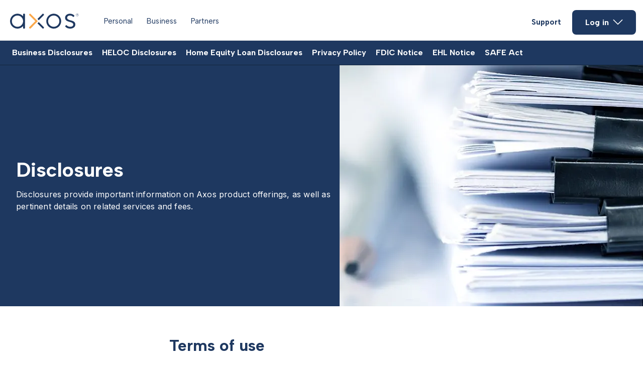

--- FILE ---
content_type: text/html; charset=utf-8
request_url: https://www.axosbank.com/legal/disclosures
body_size: 31164
content:
<!DOCTYPE html><html lang="en" class="__variable_0cc64c __variable_bd7e2f"><head><meta charSet="utf-8"/><meta name="viewport" content="width=device-width, initial-scale=1"/><link rel="preload" as="image" href="https://www.axos.com/images/39ROPfvmXnJMkijBPBr6F/axos-25years-min.png"/><link rel="preload" as="image" fetchPriority="high" imageSrcSet="/_next/image?url=https%3A%2F%2Fimages.axos.com%2Fo9ov1v03uwqk%2F61uud5YFdchOmQGQCP2VTy%2F0f91bacc56c68217ebdf0ac95210010e%2Flegaldisclosures.jpg%3Fw%3D604%26h%3D480%26fit%3Dfill%26q%3D85&amp;w=640&amp;q=75 1x, /_next/image?url=https%3A%2F%2Fimages.axos.com%2Fo9ov1v03uwqk%2F61uud5YFdchOmQGQCP2VTy%2F0f91bacc56c68217ebdf0ac95210010e%2Flegaldisclosures.jpg%3Fw%3D604%26h%3D480%26fit%3Dfill%26q%3D85&amp;w=1920&amp;q=75 2x"/><link rel="stylesheet" href="/_next/static/css/a79b43d921f63e7d.css" data-precedence="next"/><link rel="stylesheet" href="/_next/static/css/e1875d68171df390.css" data-precedence="next"/><link rel="stylesheet" href="/_next/static/css/9ed9a33f6cf21cb0.css" data-precedence="next"/><link rel="stylesheet" href="/_next/static/css/7f47b9549bf34fb2.css" data-precedence="next"/><link rel="stylesheet" href="/_next/static/css/3378f48f30e64e82.css" data-precedence="next"/><link rel="stylesheet" href="/_next/static/css/85312c16e6b823a4.css" data-precedence="next"/><link rel="stylesheet" href="/_next/static/css/41652fc0ae2d2c91.css" data-precedence="next"/><link rel="stylesheet" href="/_next/static/css/2ed07c53d72c17df.css" data-precedence="next"/><link rel="stylesheet" href="/_next/static/css/1c25fd6380aa084a.css" data-precedence="next"/><link rel="stylesheet" href="/_next/static/css/d9db19a485f16cdb.css" data-precedence="next"/><link rel="stylesheet" href="/_next/static/css/80e764162e190b04.css" data-precedence="next"/><link rel="stylesheet" href="/_next/static/css/832da72738da9bb8.css" data-precedence="next"/><link rel="stylesheet" href="/_next/static/css/d9e4624e72493e03.css" data-precedence="next"/><link rel="stylesheet" href="/_next/static/css/4757dd3a30ef57ab.css" data-precedence="next"/><link rel="stylesheet" href="/_next/static/css/dca82afe98ecdb50.css" data-precedence="next"/><link rel="stylesheet" href="/_next/static/css/40ddcfcaf71978f8.css" data-precedence="next"/><link rel="stylesheet" href="/_next/static/css/bd97ba3f28289a40.css" data-precedence="next"/><link rel="stylesheet" href="/_next/static/css/08356e55b10a0a33.css" data-precedence="next"/><link rel="stylesheet" href="/_next/static/css/2c2722e5ebbb2dd7.css" data-precedence="next"/><link rel="stylesheet" href="/_next/static/css/95337a39165d68bd.css" data-precedence="next"/><link rel="stylesheet" href="/_next/static/css/a4be09b00cfc7784.css" data-precedence="next"/><link rel="stylesheet" href="/_next/static/css/d9e025370b9b5edd.css" data-precedence="next"/><link rel="stylesheet" href="/_next/static/css/65cbdeeec4db0114.css" data-precedence="next"/><link rel="stylesheet" href="/_next/static/css/0a86080cc0ebd2c4.css" data-precedence="next"/><link rel="stylesheet" href="/_next/static/css/affba2e4dd373001.css" data-precedence="next"/><link rel="stylesheet" href="/_next/static/css/8273b12ad1fabf3b.css" data-precedence="next"/><link rel="stylesheet" href="/_next/static/css/bd29e56cc36dd73b.css" data-precedence="next"/><link rel="stylesheet" href="/_next/static/css/d7cefb0463f5353d.css" data-precedence="next"/><link rel="stylesheet" href="/_next/static/css/60c1e740b2298125.css" data-precedence="next"/><link rel="stylesheet" href="/_next/static/css/e0ed08700f4ebce0.css" data-precedence="next"/><link rel="stylesheet" href="/_next/static/css/06d646ddef92a54b.css" data-precedence="next"/><link rel="stylesheet" href="/_next/static/css/9d414054178fba98.css" data-precedence="next"/><link rel="stylesheet" href="/_next/static/css/d84ab5e37c237046.css" data-precedence="next"/><link rel="stylesheet" href="/_next/static/css/6715bfdb8c9ff463.css" data-precedence="next"/><link rel="preload" as="script" fetchPriority="low" href="/_next/static/chunks/webpack-900bc515328045a6.js"/><script src="/_next/static/chunks/fd9d1056-d9aa9a3460acff4b.js" async=""></script><script src="/_next/static/chunks/2117-c572eca72c4d2a73.js" async=""></script><script src="/_next/static/chunks/main-app-1033a728aa28fe33.js" async=""></script><script src="/_next/static/chunks/37bbc514-8d2f4f448a1d075f.js" async=""></script><script src="/_next/static/chunks/2401-b6fdb5d364dbd593.js" async=""></script><script src="/_next/static/chunks/2422-9c5de5a8c75e108a.js" async=""></script><script src="/_next/static/chunks/2442-7d7207f0bd132eaa.js" async=""></script><script src="/_next/static/chunks/app/(webpages)/%5B...url%5D/page-a955e7a76614d35b.js" async=""></script><link rel="preload" href="https://code.jquery.com/jquery-3.7.1.min.js" as="script" crossorigin=""/><link rel="preload" href="//cdn.evgnet.com/beacon/axosbank/axos/scripts/evergage.min.js" as="script"/><title>Disclosures | Axos Bank Product and Service Details</title><meta name="description" content="Access important disclosures on Axos Bank products and services, including details on related fees, terms, and conditions."/><meta name="robots" content="index, follow, noarchive"/><link rel="canonical" href="https://www.axosbank.com/legal/disclosures"/><meta property="og:title" content="Disclosures | Axos Bank Product and Service Details"/><meta property="og:description" content="Access important disclosures on Axos Bank products and services, including details on related fees, terms, and conditions."/><meta property="og:url" content="https://www.axosbank.com/legal/disclosures"/><meta property="og:image" content="https://www.axos.com/images/2Qvp8OYowm8USOYiEStjdz/enterprise-social-share.jpg"/><meta property="og:type" content="website"/><meta name="twitter:card" content="summary_large_image"/><meta name="twitter:title" content="Disclosures | Axos Bank Product and Service Details"/><meta name="twitter:description" content="Access important disclosures on Axos Bank products and services, including details on related fees, terms, and conditions."/><meta name="twitter:image" content="https://www.axos.com/images/2Qvp8OYowm8USOYiEStjdz/enterprise-social-share.jpg"/><link rel="icon" href="/favicon.ico" type="image/x-icon" sizes="16x16"/><meta name="next-size-adjust"/><script src="/_next/static/chunks/polyfills-42372ed130431b0a.js" noModule=""></script></head><body><script>(self.__next_s=self.__next_s||[]).push(["https://code.jquery.com/jquery-3.7.1.min.js",{"crossOrigin":"anonymous"}])</script><div class="_1073cm80"> <div id="axb-page"><header id="header"><div class="_header_ak0c_1 bg_white"><div class="_wrapper_ak0c_5"><a href="#main-body" id="skip_content" class="_skip_btn_ak0c_382">Skip to main content</a><div class="_header_main_row_ak0c_11 flex_row between middle"><div class="_desktop_only_ak0c_418 flex_row middle"><div class="undefined flex_row middle"><div class="_logo_wrap_ak0c_17"><a href="/" aria-label="return to homepage"><svg width="137" height="30" viewBox="0 0 137 30" fill="none" xmlns="http://www.w3.org/2000/svg"><path d="M40.9059 0.655984C40.3905 0.140561 39.594 0.140561 39.0785 0.655984L38.3288 1.40569C37.8134 1.92112 37.8134 2.71768 38.3288 3.2331L50.1836 15.1347L38.3288 27.0363C37.8134 27.5517 37.8134 28.3483 38.3288 28.8637L39.0785 29.6134C39.594 30.1289 40.3905 30.1289 40.9059 29.6134L55.3378 15.1347L40.9059 0.655984Z" fill="#FAA74A"></path><path d="M131.058 2.71769C131.058 1.17142 132.23 0 133.776 0C135.322 0 136.494 1.17142 136.494 2.71769C136.494 4.26396 135.322 5.43538 133.776 5.43538C132.23 5.43538 131.058 4.26396 131.058 2.71769ZM136.166 2.71769C136.166 1.31199 135.182 0.327997 133.776 0.327997C132.37 0.327997 131.386 1.35884 131.386 2.71769C131.386 4.12339 132.37 5.10738 133.776 5.10738C135.135 5.15424 136.166 4.07653 136.166 2.71769ZM133.307 4.07653H132.932V1.26513C133.12 1.21827 133.354 1.21827 133.588 1.21827C134.291 1.21827 134.713 1.54627 134.713 2.15541C134.713 2.62398 134.385 2.90512 134.057 2.99883L134.994 4.12339H134.572L133.729 3.09254H133.354L133.307 4.07653ZM133.307 2.76455H133.635C134.01 2.76455 134.338 2.57712 134.338 2.15541C134.338 1.78055 134.057 1.59313 133.588 1.59313C133.495 1.59313 133.354 1.59313 133.26 1.59313L133.307 2.76455Z" fill="#1E3860" class="_1edk6yx4"></path><path d="M120.281 13.4479C120.281 13.4479 118.922 13.1199 118.173 12.8387C115.783 11.9953 113.581 10.7302 113.581 8.4342C113.581 5.76337 115.877 3.93595 119.344 3.93595C121.64 3.93595 123.421 4.59195 124.686 5.85708L125.107 6.27879C125.623 6.79421 126.419 6.79421 126.935 6.27879L127.685 5.52908C128.2 5.01366 128.2 4.21709 127.685 3.70167C127.497 3.46739 127.263 3.27996 127.263 3.27996C125.248 1.35883 122.483 0.327987 119.344 0.327987C116.486 0.327987 114.19 1.07769 112.269 2.67082C110.441 4.21709 109.551 6.13822 109.551 8.48105C109.551 14.1976 114.893 15.6033 119.578 16.8684L119.719 16.9153C123.842 17.8993 125.904 19.5392 125.904 21.7884C125.904 24.6466 123.514 26.3335 119.578 26.3335C117.095 26.3335 114.893 25.49 113.393 23.9906L112.972 23.5689C112.456 23.0535 111.66 23.0535 111.144 23.5689L110.254 24.4592C109.738 24.9746 109.738 25.7712 110.254 26.2866L110.676 26.7083C112.831 28.8169 115.924 29.9883 119.578 29.9883C122.624 29.9883 125.107 29.2386 127.075 27.6923C128.997 26.2397 129.934 24.2249 129.934 21.7415C130.027 16.4467 125.435 14.6193 120.281 13.4479Z" fill="#1E3860" class="_1edk6yx4"></path><path d="M86.9661 0.281143C78.7661 0.281143 72.1593 6.9348 72.1593 15.1347C72.1593 23.3347 78.7661 29.9883 86.9661 29.9883C95.166 29.9883 101.773 23.3347 101.773 15.1347C101.773 6.9348 95.1191 0.281143 86.9661 0.281143ZM86.9661 3.93597C93.1511 3.93597 98.1648 8.94964 98.1648 15.1347C98.1648 21.3198 93.1511 26.3335 86.9661 26.3335C80.781 26.3335 75.7673 21.3198 75.7673 15.1347C75.7673 8.94964 80.781 3.93597 86.9661 3.93597Z" fill="#1E3860" class="_1edk6yx4"></path><path d="M67.1924 28.8637L66.4427 29.6134C65.9273 30.1289 65.1308 30.1289 64.6153 29.6134L54.5412 19.5392L57.1183 16.9621L67.1924 27.0363C67.7079 27.5049 67.7079 28.3483 67.1924 28.8637Z" fill="#1E3860" class="_1edk6yx4"></path><path d="M67.1924 1.40569L66.4427 0.655984C65.9273 0.140561 65.1308 0.140561 64.6153 0.655984L54.5412 10.7302L57.1183 13.3073L67.1924 3.2331C67.7079 2.76454 67.7079 1.92112 67.1924 1.40569Z" fill="#1E3860" class="_1edk6yx4"></path><path d="M26.0055 15.1816C25.9586 21.3198 20.9449 26.3335 14.8067 26.3335C8.62164 26.3335 3.60797 21.3198 3.60797 15.1347C3.60797 8.94964 8.66849 3.93597 14.8067 3.93597C20.9449 3.93597 25.9586 8.90278 26.0055 15.0879V15.1816ZM28.3483 0.281143H27.2706C26.5678 0.281143 25.9586 0.843424 25.9586 1.59313V5.38853C23.2878 2.24913 19.305 0.281143 14.8067 0.281143C6.6068 0.281143 0 6.9348 0 15.1347C0 23.3347 6.65365 29.9883 14.8067 29.9883C19.2581 29.9883 23.2878 28.0203 26.0055 24.8809V28.6763C26.0055 29.3792 26.5678 29.9883 27.3175 29.9883H28.3952C29.098 29.9883 29.7072 29.426 29.7072 28.6763V1.59313C29.6603 0.890281 29.098 0.281143 28.3483 0.281143Z" fill="#1E3860" class="_1edk6yx4"></path></svg></a></div><nav class="_primary_links_ak0c_21"><ul class="list_unstyled flex_row middle" role="menubar"><li class="_main_nav_link_ak0c_25 _1edk6yx3" role="menuitem"><a href="/personal" class="">Personal</a></li><li class="_main_nav_link_ak0c_25 _1edk6yx3" role="menuitem"><a href="/business" class="">Business</a></li><li class="_main_nav_link_ak0c_25 _1edk6yx3" role="menuitem"><a href="/partners" class="">Partners</a></li></ul></nav></div></div><div class="_mobile_only_ak0c_347 _mobile_logo_ak0c_353"><a href="/" aria-label="return to homepage"><svg width="137" height="30" viewBox="0 0 137 30" fill="none" xmlns="http://www.w3.org/2000/svg"><path d="M40.9059 0.655984C40.3905 0.140561 39.594 0.140561 39.0785 0.655984L38.3288 1.40569C37.8134 1.92112 37.8134 2.71768 38.3288 3.2331L50.1836 15.1347L38.3288 27.0363C37.8134 27.5517 37.8134 28.3483 38.3288 28.8637L39.0785 29.6134C39.594 30.1289 40.3905 30.1289 40.9059 29.6134L55.3378 15.1347L40.9059 0.655984Z" fill="#FAA74A"></path><path d="M131.058 2.71769C131.058 1.17142 132.23 0 133.776 0C135.322 0 136.494 1.17142 136.494 2.71769C136.494 4.26396 135.322 5.43538 133.776 5.43538C132.23 5.43538 131.058 4.26396 131.058 2.71769ZM136.166 2.71769C136.166 1.31199 135.182 0.327997 133.776 0.327997C132.37 0.327997 131.386 1.35884 131.386 2.71769C131.386 4.12339 132.37 5.10738 133.776 5.10738C135.135 5.15424 136.166 4.07653 136.166 2.71769ZM133.307 4.07653H132.932V1.26513C133.12 1.21827 133.354 1.21827 133.588 1.21827C134.291 1.21827 134.713 1.54627 134.713 2.15541C134.713 2.62398 134.385 2.90512 134.057 2.99883L134.994 4.12339H134.572L133.729 3.09254H133.354L133.307 4.07653ZM133.307 2.76455H133.635C134.01 2.76455 134.338 2.57712 134.338 2.15541C134.338 1.78055 134.057 1.59313 133.588 1.59313C133.495 1.59313 133.354 1.59313 133.26 1.59313L133.307 2.76455Z" fill="#1E3860" class="_1edk6yx4"></path><path d="M120.281 13.4479C120.281 13.4479 118.922 13.1199 118.173 12.8387C115.783 11.9953 113.581 10.7302 113.581 8.4342C113.581 5.76337 115.877 3.93595 119.344 3.93595C121.64 3.93595 123.421 4.59195 124.686 5.85708L125.107 6.27879C125.623 6.79421 126.419 6.79421 126.935 6.27879L127.685 5.52908C128.2 5.01366 128.2 4.21709 127.685 3.70167C127.497 3.46739 127.263 3.27996 127.263 3.27996C125.248 1.35883 122.483 0.327987 119.344 0.327987C116.486 0.327987 114.19 1.07769 112.269 2.67082C110.441 4.21709 109.551 6.13822 109.551 8.48105C109.551 14.1976 114.893 15.6033 119.578 16.8684L119.719 16.9153C123.842 17.8993 125.904 19.5392 125.904 21.7884C125.904 24.6466 123.514 26.3335 119.578 26.3335C117.095 26.3335 114.893 25.49 113.393 23.9906L112.972 23.5689C112.456 23.0535 111.66 23.0535 111.144 23.5689L110.254 24.4592C109.738 24.9746 109.738 25.7712 110.254 26.2866L110.676 26.7083C112.831 28.8169 115.924 29.9883 119.578 29.9883C122.624 29.9883 125.107 29.2386 127.075 27.6923C128.997 26.2397 129.934 24.2249 129.934 21.7415C130.027 16.4467 125.435 14.6193 120.281 13.4479Z" fill="#1E3860" class="_1edk6yx4"></path><path d="M86.9661 0.281143C78.7661 0.281143 72.1593 6.9348 72.1593 15.1347C72.1593 23.3347 78.7661 29.9883 86.9661 29.9883C95.166 29.9883 101.773 23.3347 101.773 15.1347C101.773 6.9348 95.1191 0.281143 86.9661 0.281143ZM86.9661 3.93597C93.1511 3.93597 98.1648 8.94964 98.1648 15.1347C98.1648 21.3198 93.1511 26.3335 86.9661 26.3335C80.781 26.3335 75.7673 21.3198 75.7673 15.1347C75.7673 8.94964 80.781 3.93597 86.9661 3.93597Z" fill="#1E3860" class="_1edk6yx4"></path><path d="M67.1924 28.8637L66.4427 29.6134C65.9273 30.1289 65.1308 30.1289 64.6153 29.6134L54.5412 19.5392L57.1183 16.9621L67.1924 27.0363C67.7079 27.5049 67.7079 28.3483 67.1924 28.8637Z" fill="#1E3860" class="_1edk6yx4"></path><path d="M67.1924 1.40569L66.4427 0.655984C65.9273 0.140561 65.1308 0.140561 64.6153 0.655984L54.5412 10.7302L57.1183 13.3073L67.1924 3.2331C67.7079 2.76454 67.7079 1.92112 67.1924 1.40569Z" fill="#1E3860" class="_1edk6yx4"></path><path d="M26.0055 15.1816C25.9586 21.3198 20.9449 26.3335 14.8067 26.3335C8.62164 26.3335 3.60797 21.3198 3.60797 15.1347C3.60797 8.94964 8.66849 3.93597 14.8067 3.93597C20.9449 3.93597 25.9586 8.90278 26.0055 15.0879V15.1816ZM28.3483 0.281143H27.2706C26.5678 0.281143 25.9586 0.843424 25.9586 1.59313V5.38853C23.2878 2.24913 19.305 0.281143 14.8067 0.281143C6.6068 0.281143 0 6.9348 0 15.1347C0 23.3347 6.65365 29.9883 14.8067 29.9883C19.2581 29.9883 23.2878 28.0203 26.0055 24.8809V28.6763C26.0055 29.3792 26.5678 29.9883 27.3175 29.9883H28.3952C29.098 29.9883 29.7072 29.426 29.7072 28.6763V1.59313C29.6603 0.890281 29.098 0.281143 28.3483 0.281143Z" fill="#1E3860" class="_1edk6yx4"></path></svg></a><button class="_hamburger_pl06n_29 flex_col" aria-label="open navigation menu"><svg width="24" height="24" viewBox="0 0 24 24" fill="none" xmlns="http://www.w3.org/2000/svg" aria-hidden="true"><path fill-rule="evenodd" clip-rule="evenodd" d="M22.5 15.75V17.25H1.5V15.75H22.5ZM22.5 11.25V12.75H1.5V11.25H22.5ZM22.5 6.75V8.25H1.5V6.75H22.5Z" fill="#14263D"></path></svg></button></div><div class="_signin_wrap_ak0c_59"><div class="_desktop_only_ak0c_418 flex_row middle relative" role="menubar"><li class="link list_unstyled _main_nav_link_ak0c_25 _1edk6yx3 _highlight_ak0c_360 _1edk6yx2" role="menuitem"><a href="/customer-support" class="">Support</a></li><button type="button" aria-controls="signin-drop-menu" role="menuitem" class="_13pdpuj0 _13pdpuj1 _13pdpuj5 _13pdpujc _signin_btn_ak0c_60 flex_row center middle _1edk6yx0" id="signIn" target="_self"><span>Log in</span><svg width="20" height="12" viewBox="0 0 20 12" fill="none" xmlns="http://www.w3.org/2000/svg"><path d="M0.46875 1.76574L9.99908 11.2961L19.5294 1.76574L18.4687 0.705078L9.99908 9.17491L1.52941 0.705078L0.46875 1.76574Z" fill="white"></path></svg></button><div class="_signin_dropdown_ak0c_131 _shadow_ak0c_141 rounded bg_white"><div class="_opacity_ak0c_179"><ul class="list_unstyled" aria-expanded="false" id="signin-drop-menu"><li role="heading"><a class="_signin_header_ak0c_151" href="/personal">Personal</a><ul class="list_unstyled"><li class="_signin_subheader_ak0c_158 _1edk6yx6"><a href="https://onlinebanking.axosbank.com/auth/Login">Account Login</a></li><li class="_signin_subheader_ak0c_158 _1edk6yx6"><a href="https://loanpayment.axosbank.com">Make a Payment</a></li></ul></li><li role="heading"><a class="_signin_header_ak0c_151" href="/business">Business</a><ul class="list_unstyled"><li class="_signin_subheader_ak0c_158 _1edk6yx6"><a href="/business/login">Business Banking Login</a></li><li class="_signin_subheader_ak0c_158 _1edk6yx6"><a href="/business/mwa-business-banking">MWA Business Banking</a></li><li class="_signin_subheader_ak0c_158 _1edk6yx6"><a href="/commercial/lending/commercial-portal">Commercial Portal</a></li></ul></li><li role="heading"><a href="/partners" class="_signin_header_ak0c_151">Partners</a><ul class="list_unstyled"><li class="_signin_subheader_ak0c_158 _1edk6yx6"><a href="https://thirdpartylending.axosbank.com/index">Wholesale and Correspondent</a></li><li class="_signin_subheader_ak0c_158 _1edk6yx6"><a href="https://arms.axosadvisor.com">Advisor Login</a></li></ul></li><li class="_signin_subheader_ak0c_158 _1edk6yx6 _signin_footer_ak0c_185 relative"><a href="/customer-support">Customer Support</a><a href="/return-to-application">Return to Application</a></li></ul></div></div></div></div></div></div></div><div class="lone1v0 _desktop_only_ak0c_418"><div class="_wrapper_ak0c_5"><div class="_header_sub_row_ak0c_98"><nav><ul class="list_unstyled flex_row middle" role="menubar"><li class="_sub_nav_link_ak0c_57" role="menuitem"><a href="/legal/disclosures">Business Disclosures</a></li><li class="_sub_nav_link_ak0c_57" role="menuitem"><a href="/legal/heloc-disclosures">HELOC Disclosures</a></li><li class="_sub_nav_link_ak0c_57" role="menuitem"><a href="/legal/home-equity-loan-disclosures">Home Equity Loan Disclosures</a></li><li class="_sub_nav_link_ak0c_57" role="menuitem"><a href="/legal/privacy">Privacy Policy</a></li><li class="_sub_nav_link_ak0c_57" role="menuitem"><a href="/legal/fdic-notice">FDIC Notice</a></li><li class="_sub_nav_link_ak0c_57" role="menuitem"><a href="/legal/ehl-notice">EHL Notice</a></li><li class="_sub_nav_link_ak0c_57" role="menuitem"><a href="/legal/safe-act">SAFE Act</a></li></ul><div class="relative"></div></nav></div></div></div></header><main id="main-body"><section id="AXB----Legal-Disclosure---HeroBanner" class=" _1ye8k3f1 _1ye8k3f4"><div class="_1ye8k3fa containment"><div class="_1ye8k3f6 "><div class="_1ye8k3f9"><h1 class="_1ye8k3fi _1ye8k3fl">Disclosures</h1><p class="push_up">Disclosures provide important information on Axos product offerings, as well as pertinent details on related services and fees.</p></div><div class="_1ye8k3fb" role="presentation"><picture class="_1ye8k3fc"><source srcSet="https://images.axos.com/o9ov1v03uwqk/61uud5YFdchOmQGQCP2VTy/0f91bacc56c68217ebdf0ac95210010e/legaldisclosures.jpg?fm=avif&amp;w=604&amp;h=480&amp;fit=fill" type="image/avif"/><source srcSet="https://images.axos.com/o9ov1v03uwqk/61uud5YFdchOmQGQCP2VTy/0f91bacc56c68217ebdf0ac95210010e/legaldisclosures.jpg?fm=webp&amp;w=604&amp;h=480&amp;fit=fill" type="image/webp"/><img alt="" fetchPriority="high" width="604" height="480" decoding="async" data-nimg="1" class="img_fluid" style="color:transparent" srcSet="/_next/image?url=https%3A%2F%2Fimages.axos.com%2Fo9ov1v03uwqk%2F61uud5YFdchOmQGQCP2VTy%2F0f91bacc56c68217ebdf0ac95210010e%2Flegaldisclosures.jpg%3Fw%3D604%26h%3D480%26fit%3Dfill%26q%3D85&amp;w=640&amp;q=75 1x, /_next/image?url=https%3A%2F%2Fimages.axos.com%2Fo9ov1v03uwqk%2F61uud5YFdchOmQGQCP2VTy%2F0f91bacc56c68217ebdf0ac95210010e%2Flegaldisclosures.jpg%3Fw%3D604%26h%3D480%26fit%3Dfill%26q%3D85&amp;w=1920&amp;q=75 2x" src="/_next/image?url=https%3A%2F%2Fimages.axos.com%2Fo9ov1v03uwqk%2F61uud5YFdchOmQGQCP2VTy%2F0f91bacc56c68217ebdf0ac95210010e%2Flegaldisclosures.jpg%3Fw%3D604%26h%3D480%26fit%3Dfill%26q%3D85&amp;w=1920&amp;q=75"/></picture></div></div></div></section><span id="personalized-refi-table"></span><div class="section_spacer"><section id="AXB----Legal-Disclosures---Terms-of-use---DownloadTileSet" class="containment _14gexxj0"><div class="_14gexxj2"><div class="_14gexxj1"><div class="_14gexxj6 section_header"><h2 class="text_center">Terms of use</h2><p>The Online Access Agreement, refers to all Axos Bank Online, Axos Bank Business Online, Axos Bank Mobile, Axos Invest, Axos Clearing, or UFB Direct online and mobile services, plus all the Eligible Accounts and Online Financial Services you can access via the Website after entering into this Agreement, as described in this agreement.</p></div></div><div class="_14gexxj1"><table class="_14gexxj3"><thead><tr><th scope="colgroup">NAME</th><th scope="colgroup">ACTION</th></tr></thead><tbody id="body-table"><tr><td data-label="">Online Access Agreement</td><td data-label=""><a id="" href="//assets.axos.com/o9ov1v03uwqk/1VikMOk3AHHVdoGlpQLAp0/ef4065c7f998649a5be07e2e3784a6b5/Online-Access-Agreement.pdf" class="_14gexxj4 hvs5ng0 hvs5ng3" target="_blank"><svg xmlns="http://www.w3.org/2000/svg" width="18" height="18" viewBox="0 0 18 18" fill="none" class="_14gexxj5"><path class="_1r03g400" d="M0 12L3.57628e-07 15.75C4.11945e-07 16.9927 1.00736 18 2.25 18L15.75 18C16.9926 18 18 16.9927 18 15.75V12L16.5 12V15.75C16.5 16.1642 16.1642 16.5 15.75 16.5L2.25 16.5C1.83579 16.5 1.5 16.1642 1.5 15.75L1.5 12H0Z" fill="#2F5B88"></path><path class="_1r03g400" d="M9.75001 10.9393L12.9697 7.71967L14.0303 8.78033L9.00001 13.8107L3.96968 8.78033L5.03034 7.71967L8.25001 10.9393L8.25001 0L9.75001 0L9.75001 10.9393Z" fill="#2F5B88"></path></svg><span>Download</span></a></td></tr></tbody></table></div></div></section></div><div class="section_spacer"><section id="AXB----Legal-Disclosures---Personal-bank-Account-Disclosures---DownloadTileSet" class="containment _14gexxj0"><div class="_14gexxj2"><div class="_14gexxj1"><div class="_14gexxj6 section_header"><h2 class="text_center">Personal Bank Account Disclosures</h2><p>Bank products and services are offered by Axos Bank. All deposit accounts through Axos Bank are FDIC insured through Axos Bank. All deposit accounts of the same ownership and / or vesting held at Axos Bank are combined and insured under the same <a id="" href="https://edie.fdic.gov/" class="hvs5ng0 hvs5ng3" target="_self">FDIC Certificate 35546</a>. All deposit accounts through Axos Bank brands are not separately insured by the FDIC from other deposit accounts held with the same ownership and / or vesting at Axos Bank. <a id="" href="/legal/fdic-notice" class="hvs5ng0 hvs5ng3" target="_self">Learn More</a>.</p></div></div><div class="_14gexxj1"><table class="_14gexxj3"><thead><tr><th scope="colgroup">NAME</th><th scope="colgroup">ACTION</th></tr></thead><tbody id="body-table"><tr><td data-label="">Deposit Account Agreement &amp; Schedule of Fees</td><td data-label=""><a id="" href="https://www.axos.com/documents/personal-deposit-account-agreement-and-schedule-of-fees-axos" class="_14gexxj4 hvs5ng0 hvs5ng3" target="_blank"><svg xmlns="http://www.w3.org/2000/svg" width="18" height="18" viewBox="0 0 18 18" fill="none" class="_14gexxj5"><path class="_1r03g400" d="M0 12L3.57628e-07 15.75C4.11945e-07 16.9927 1.00736 18 2.25 18L15.75 18C16.9926 18 18 16.9927 18 15.75V12L16.5 12V15.75C16.5 16.1642 16.1642 16.5 15.75 16.5L2.25 16.5C1.83579 16.5 1.5 16.1642 1.5 15.75L1.5 12H0Z" fill="#2F5B88"></path><path class="_1r03g400" d="M9.75001 10.9393L12.9697 7.71967L14.0303 8.78033L9.00001 13.8107L3.96968 8.78033L5.03034 7.71967L8.25001 10.9393L8.25001 0L9.75001 0L9.75001 10.9393Z" fill="#2F5B88"></path></svg><span>Download</span></a></td></tr><tr><td data-label="">Terms and Conditions for MyDeposit</td><td data-label=""><a id="" href="//assets.axos.com/o9ov1v03uwqk/5X7ijqQecvKpV4h8I8bOvl/b5141c9ba2003cba489916aad87fc1d8/3-MyDeposit_Axos_10_01_2018_FINAL.pdf" class="_14gexxj4 hvs5ng0 hvs5ng3" target="_blank"><svg xmlns="http://www.w3.org/2000/svg" width="18" height="18" viewBox="0 0 18 18" fill="none" class="_14gexxj5"><path class="_1r03g400" d="M0 12L3.57628e-07 15.75C4.11945e-07 16.9927 1.00736 18 2.25 18L15.75 18C16.9926 18 18 16.9927 18 15.75V12L16.5 12V15.75C16.5 16.1642 16.1642 16.5 15.75 16.5L2.25 16.5C1.83579 16.5 1.5 16.1642 1.5 15.75L1.5 12H0Z" fill="#2F5B88"></path><path class="_1r03g400" d="M9.75001 10.9393L12.9697 7.71967L14.0303 8.78033L9.00001 13.8107L3.96968 8.78033L5.03034 7.71967L8.25001 10.9393L8.25001 0L9.75001 0L9.75001 10.9393Z" fill="#2F5B88"></path></svg><span>Download</span></a></td></tr><tr><td data-label="">Terms and Conditions for Mobile Deposit</td><td data-label=""><a id="" href="https://www.axos.com/documents/terms-and-conditions-for-mobile-deposit" class="_14gexxj4 hvs5ng0 hvs5ng3" target="_blank"><svg xmlns="http://www.w3.org/2000/svg" width="18" height="18" viewBox="0 0 18 18" fill="none" class="_14gexxj5"><path class="_1r03g400" d="M0 12L3.57628e-07 15.75C4.11945e-07 16.9927 1.00736 18 2.25 18L15.75 18C16.9926 18 18 16.9927 18 15.75V12L16.5 12V15.75C16.5 16.1642 16.1642 16.5 15.75 16.5L2.25 16.5C1.83579 16.5 1.5 16.1642 1.5 15.75L1.5 12H0Z" fill="#2F5B88"></path><path class="_1r03g400" d="M9.75001 10.9393L12.9697 7.71967L14.0303 8.78033L9.00001 13.8107L3.96968 8.78033L5.03034 7.71967L8.25001 10.9393L8.25001 0L9.75001 0L9.75001 10.9393Z" fill="#2F5B88"></path></svg><span>Download</span></a></td></tr><tr><td data-label="">Terms and Conditions for Overdraft Line of Credit</td><td data-label=""><a id="" href="//assets.axos.com/o9ov1v03uwqk/3bCfFuP0q6TeitWfvw0g93/58acab2c9faa4d084c9489e2b9aa029c/Overdraft-Line-of-Credit-Terms-Conditions.pdf" class="_14gexxj4 hvs5ng0 hvs5ng3" target="_blank"><svg xmlns="http://www.w3.org/2000/svg" width="18" height="18" viewBox="0 0 18 18" fill="none" class="_14gexxj5"><path class="_1r03g400" d="M0 12L3.57628e-07 15.75C4.11945e-07 16.9927 1.00736 18 2.25 18L15.75 18C16.9926 18 18 16.9927 18 15.75V12L16.5 12V15.75C16.5 16.1642 16.1642 16.5 15.75 16.5L2.25 16.5C1.83579 16.5 1.5 16.1642 1.5 15.75L1.5 12H0Z" fill="#2F5B88"></path><path class="_1r03g400" d="M9.75001 10.9393L12.9697 7.71967L14.0303 8.78033L9.00001 13.8107L3.96968 8.78033L5.03034 7.71967L8.25001 10.9393L8.25001 0L9.75001 0L9.75001 10.9393Z" fill="#2F5B88"></path></svg><span>Download</span></a></td></tr><tr><td data-label="">Terms and Conditions of the Axos Insured Deposit Program</td><td data-label=""><a id="" href="https://www.axos.com/documents/axos-insured-deposit-program-notice-terms" class="_14gexxj4 hvs5ng0 hvs5ng3" target="_blank"><svg xmlns="http://www.w3.org/2000/svg" width="18" height="18" viewBox="0 0 18 18" fill="none" class="_14gexxj5"><path class="_1r03g400" d="M0 12L3.57628e-07 15.75C4.11945e-07 16.9927 1.00736 18 2.25 18L15.75 18C16.9926 18 18 16.9927 18 15.75V12L16.5 12V15.75C16.5 16.1642 16.1642 16.5 15.75 16.5L2.25 16.5C1.83579 16.5 1.5 16.1642 1.5 15.75L1.5 12H0Z" fill="#2F5B88"></path><path class="_1r03g400" d="M9.75001 10.9393L12.9697 7.71967L14.0303 8.78033L9.00001 13.8107L3.96968 8.78033L5.03034 7.71967L8.25001 10.9393L8.25001 0L9.75001 0L9.75001 10.9393Z" fill="#2F5B88"></path></svg><span>Download</span></a></td></tr><tr><td data-label="">Legacy Accounts</td><td data-label=""><a id="" href="//assets.axos.com/o9ov1v03uwqk/1Lb1hmSqIoskkRtD96zXYE/0dc4acb02ad0e65ba6bff790ae98f26f/Personal-Legacy-Account-Disclosures.pdf" class="_14gexxj4 hvs5ng0 hvs5ng3" target="_blank"><svg xmlns="http://www.w3.org/2000/svg" width="18" height="18" viewBox="0 0 18 18" fill="none" class="_14gexxj5"><path class="_1r03g400" d="M0 12L3.57628e-07 15.75C4.11945e-07 16.9927 1.00736 18 2.25 18L15.75 18C16.9926 18 18 16.9927 18 15.75V12L16.5 12V15.75C16.5 16.1642 16.1642 16.5 15.75 16.5L2.25 16.5C1.83579 16.5 1.5 16.1642 1.5 15.75L1.5 12H0Z" fill="#2F5B88"></path><path class="_1r03g400" d="M9.75001 10.9393L12.9697 7.71967L14.0303 8.78033L9.00001 13.8107L3.96968 8.78033L5.03034 7.71967L8.25001 10.9393L8.25001 0L9.75001 0L9.75001 10.9393Z" fill="#2F5B88"></path></svg><span>Download</span></a></td></tr><tr><td data-label="">Text Message Banking Services Terms and Conditions</td><td data-label=""><a id="" href="//assets.axos.com/o9ov1v03uwqk/3F4hEsPBjT5z6Kt1AwDd4z/1d9e2e3104af5d92923d042d5d6260cb/SMS_and_MMS_Disclosure_Axos_Bank.pdf" class="_14gexxj4 hvs5ng0 hvs5ng3" target="_blank"><svg xmlns="http://www.w3.org/2000/svg" width="18" height="18" viewBox="0 0 18 18" fill="none" class="_14gexxj5"><path class="_1r03g400" d="M0 12L3.57628e-07 15.75C4.11945e-07 16.9927 1.00736 18 2.25 18L15.75 18C16.9926 18 18 16.9927 18 15.75V12L16.5 12V15.75C16.5 16.1642 16.1642 16.5 15.75 16.5L2.25 16.5C1.83579 16.5 1.5 16.1642 1.5 15.75L1.5 12H0Z" fill="#2F5B88"></path><path class="_1r03g400" d="M9.75001 10.9393L12.9697 7.71967L14.0303 8.78033L9.00001 13.8107L3.96968 8.78033L5.03034 7.71967L8.25001 10.9393L8.25001 0L9.75001 0L9.75001 10.9393Z" fill="#2F5B88"></path></svg><span>Download</span></a></td></tr></tbody></table></div></div></section></div><div class="section_spacer"><section id="AXB----Legal-Disclosures---Personal-Invest-Account-Disclosures---DownloadTileSet" class="containment _14gexxj0"><div class="_14gexxj2"><div class="_14gexxj1"><div class="_14gexxj6 section_header"><h2 class="text_center">Personal Invest Account Disclosures</h2><p>Axos Invest, Inc., Axos Invest LLC, and Axos Clearing, LLC are wholly-owned subsidiaries of Axos Financial, Inc. Axos Invest may at any time revise these Disclosures. You agree to be bound by subsequent revisions and agree to review the Disclosures periodically for changes. </p><p></p><p>Investment advisory services provided by Axos Invest, Inc., an SEC registered investment advisor. Brokerage services are provided by Axos Invest LLC, a member of the Financial Regulatory Authority (<a id="" href="https://www.finra.org/#/#/" class="hvs5ng0 hvs5ng3" target="_self">FINRA</a>) and the Securities Investor Protection Corporation (<a id="" href="https://www.sipc.org/" class="hvs5ng0 hvs5ng3" target="_self">SIPC</a>).</p></div></div><div class="_14gexxj1"><table class="_14gexxj3"><thead><tr><th scope="colgroup">NAME</th><th scope="colgroup">ACTION</th></tr></thead><tbody id="body-table"><tr><td data-label="">Axos Invest Firm Disclosures</td><td data-label=""><a id="" href="//assets.axos.com/o9ov1v03uwqk/6KJuoWNMDA8b9V38kyPraB/fc0c5798178cf34afee8605c4d75603a/Axos_Invest_Firm_Disclosures__v2.pdf" class="_14gexxj4 hvs5ng0 hvs5ng3" target="_blank"><svg xmlns="http://www.w3.org/2000/svg" width="18" height="18" viewBox="0 0 18 18" fill="none" class="_14gexxj5"><path class="_1r03g400" d="M0 12L3.57628e-07 15.75C4.11945e-07 16.9927 1.00736 18 2.25 18L15.75 18C16.9926 18 18 16.9927 18 15.75V12L16.5 12V15.75C16.5 16.1642 16.1642 16.5 15.75 16.5L2.25 16.5C1.83579 16.5 1.5 16.1642 1.5 15.75L1.5 12H0Z" fill="#2F5B88"></path><path class="_1r03g400" d="M9.75001 10.9393L12.9697 7.71967L14.0303 8.78033L9.00001 13.8107L3.96968 8.78033L5.03034 7.71967L8.25001 10.9393L8.25001 0L9.75001 0L9.75001 10.9393Z" fill="#2F5B88"></path></svg><span>Download</span></a></td></tr><tr><td data-label="">Axos Invest Terms of Use</td><td data-label=""><a id="" href="//assets.axos.com/o9ov1v03uwqk/1VmNibRyxIhijBPJgnYsZN/df93479da493035f74a10361c1196ed0/Axos_Privacy_Notice.pdf" class="_14gexxj4 hvs5ng0 hvs5ng3" target="_blank"><svg xmlns="http://www.w3.org/2000/svg" width="18" height="18" viewBox="0 0 18 18" fill="none" class="_14gexxj5"><path class="_1r03g400" d="M0 12L3.57628e-07 15.75C4.11945e-07 16.9927 1.00736 18 2.25 18L15.75 18C16.9926 18 18 16.9927 18 15.75V12L16.5 12V15.75C16.5 16.1642 16.1642 16.5 15.75 16.5L2.25 16.5C1.83579 16.5 1.5 16.1642 1.5 15.75L1.5 12H0Z" fill="#2F5B88"></path><path class="_1r03g400" d="M9.75001 10.9393L12.9697 7.71967L14.0303 8.78033L9.00001 13.8107L3.96968 8.78033L5.03034 7.71967L8.25001 10.9393L8.25001 0L9.75001 0L9.75001 10.9393Z" fill="#2F5B88"></path></svg><span>Download</span></a></td></tr><tr><td data-label="">Customer Identification Disclaimer</td><td data-label=""><a id="" href="//assets.axos.com/o9ov1v03uwqk/6ECN2Yedzs9xZUe7aQiOW1/ceac7bc605dd2706c5f96bf7f8e03a4d/Customer_Identification_Disclaimer.pdf" class="_14gexxj4 hvs5ng0 hvs5ng3" target="_blank"><svg xmlns="http://www.w3.org/2000/svg" width="18" height="18" viewBox="0 0 18 18" fill="none" class="_14gexxj5"><path class="_1r03g400" d="M0 12L3.57628e-07 15.75C4.11945e-07 16.9927 1.00736 18 2.25 18L15.75 18C16.9926 18 18 16.9927 18 15.75V12L16.5 12V15.75C16.5 16.1642 16.1642 16.5 15.75 16.5L2.25 16.5C1.83579 16.5 1.5 16.1642 1.5 15.75L1.5 12H0Z" fill="#2F5B88"></path><path class="_1r03g400" d="M9.75001 10.9393L12.9697 7.71967L14.0303 8.78033L9.00001 13.8107L3.96968 8.78033L5.03034 7.71967L8.25001 10.9393L8.25001 0L9.75001 0L9.75001 10.9393Z" fill="#2F5B88"></path></svg><span>Download</span></a></td></tr><tr><td data-label="">Axos Invest Form ADV Part 2A</td><td data-label=""><a id="" href="https://www.axos.com/documents/axos-invest-form-adv-part-2a" class="_14gexxj4 hvs5ng0 hvs5ng3" target="_blank"><svg xmlns="http://www.w3.org/2000/svg" width="18" height="18" viewBox="0 0 18 18" fill="none" class="_14gexxj5"><path class="_1r03g400" d="M0 12L3.57628e-07 15.75C4.11945e-07 16.9927 1.00736 18 2.25 18L15.75 18C16.9926 18 18 16.9927 18 15.75V12L16.5 12V15.75C16.5 16.1642 16.1642 16.5 15.75 16.5L2.25 16.5C1.83579 16.5 1.5 16.1642 1.5 15.75L1.5 12H0Z" fill="#2F5B88"></path><path class="_1r03g400" d="M9.75001 10.9393L12.9697 7.71967L14.0303 8.78033L9.00001 13.8107L3.96968 8.78033L5.03034 7.71967L8.25001 10.9393L8.25001 0L9.75001 0L9.75001 10.9393Z" fill="#2F5B88"></path></svg><span>Download</span></a></td></tr><tr><td data-label="">Axos Invest, LLC Self-Directed Trading Customer Relationship Summary</td><td data-label=""><a id="" href="//assets.axos.com/o9ov1v03uwqk/SSJLhjxcsZtyNyu7CzbkN/328275be67087f281a91771ec3fc37c4/crs_172393.pdf" class="_14gexxj4 hvs5ng0 hvs5ng3" target="_blank"><svg xmlns="http://www.w3.org/2000/svg" width="18" height="18" viewBox="0 0 18 18" fill="none" class="_14gexxj5"><path class="_1r03g400" d="M0 12L3.57628e-07 15.75C4.11945e-07 16.9927 1.00736 18 2.25 18L15.75 18C16.9926 18 18 16.9927 18 15.75V12L16.5 12V15.75C16.5 16.1642 16.1642 16.5 15.75 16.5L2.25 16.5C1.83579 16.5 1.5 16.1642 1.5 15.75L1.5 12H0Z" fill="#2F5B88"></path><path class="_1r03g400" d="M9.75001 10.9393L12.9697 7.71967L14.0303 8.78033L9.00001 13.8107L3.96968 8.78033L5.03034 7.71967L8.25001 10.9393L8.25001 0L9.75001 0L9.75001 10.9393Z" fill="#2F5B88"></path></svg><span>Download</span></a></td></tr><tr><td data-label="">Client Relationship Summary</td><td data-label=""><a id="" href="https://www.axos.com/documents/client-relationship-summary" class="_14gexxj4 hvs5ng0 hvs5ng3" target="_blank"><svg xmlns="http://www.w3.org/2000/svg" width="18" height="18" viewBox="0 0 18 18" fill="none" class="_14gexxj5"><path class="_1r03g400" d="M0 12L3.57628e-07 15.75C4.11945e-07 16.9927 1.00736 18 2.25 18L15.75 18C16.9926 18 18 16.9927 18 15.75V12L16.5 12V15.75C16.5 16.1642 16.1642 16.5 15.75 16.5L2.25 16.5C1.83579 16.5 1.5 16.1642 1.5 15.75L1.5 12H0Z" fill="#2F5B88"></path><path class="_1r03g400" d="M9.75001 10.9393L12.9697 7.71967L14.0303 8.78033L9.00001 13.8107L3.96968 8.78033L5.03034 7.71967L8.25001 10.9393L8.25001 0L9.75001 0L9.75001 10.9393Z" fill="#2F5B88"></path></svg><span>Download</span></a></td></tr><tr><td data-label="">Axos Invest Self-Directed Trading Margin Account Agreement and Disclosure</td><td data-label=""><a id="" href="//assets.axos.com/o9ov1v03uwqk/4odUta3VJSu9sCL1rYIIrl/75c10cb6bb8b0b7f2ce7bf16c17891ad/Axos_Clearing_Margin_Account_Agreement_and_Disclosure.pdf" class="_14gexxj4 hvs5ng0 hvs5ng3" target="_blank"><svg xmlns="http://www.w3.org/2000/svg" width="18" height="18" viewBox="0 0 18 18" fill="none" class="_14gexxj5"><path class="_1r03g400" d="M0 12L3.57628e-07 15.75C4.11945e-07 16.9927 1.00736 18 2.25 18L15.75 18C16.9926 18 18 16.9927 18 15.75V12L16.5 12V15.75C16.5 16.1642 16.1642 16.5 15.75 16.5L2.25 16.5C1.83579 16.5 1.5 16.1642 1.5 15.75L1.5 12H0Z" fill="#2F5B88"></path><path class="_1r03g400" d="M9.75001 10.9393L12.9697 7.71967L14.0303 8.78033L9.00001 13.8107L3.96968 8.78033L5.03034 7.71967L8.25001 10.9393L8.25001 0L9.75001 0L9.75001 10.9393Z" fill="#2F5B88"></path></svg><span>Download</span></a></td></tr><tr><td data-label="">Axos Invest Additional Disclosures</td><td data-label=""><a id="" href="//assets.axos.com/o9ov1v03uwqk/45VTStmCbIZI9dvZ8i99XE/4936edbba5b65d3c59395888d1ac70ae/Axos_Invest_Additional_Disclosures.pdf" class="_14gexxj4 hvs5ng0 hvs5ng3" target="_blank"><svg xmlns="http://www.w3.org/2000/svg" width="18" height="18" viewBox="0 0 18 18" fill="none" class="_14gexxj5"><path class="_1r03g400" d="M0 12L3.57628e-07 15.75C4.11945e-07 16.9927 1.00736 18 2.25 18L15.75 18C16.9926 18 18 16.9927 18 15.75V12L16.5 12V15.75C16.5 16.1642 16.1642 16.5 15.75 16.5L2.25 16.5C1.83579 16.5 1.5 16.1642 1.5 15.75L1.5 12H0Z" fill="#2F5B88"></path><path class="_1r03g400" d="M9.75001 10.9393L12.9697 7.71967L14.0303 8.78033L9.00001 13.8107L3.96968 8.78033L5.03034 7.71967L8.25001 10.9393L8.25001 0L9.75001 0L9.75001 10.9393Z" fill="#2F5B88"></path></svg><span>Download</span></a></td></tr><tr><td data-label="">Axos Invest Managed Portfolio Fee Schedule</td><td data-label=""><a id="" href="https://www.axos.com/documents/axos-invest-managed-portfolio-fee-schedule" class="_14gexxj4 hvs5ng0 hvs5ng3" target="_blank"><svg xmlns="http://www.w3.org/2000/svg" width="18" height="18" viewBox="0 0 18 18" fill="none" class="_14gexxj5"><path class="_1r03g400" d="M0 12L3.57628e-07 15.75C4.11945e-07 16.9927 1.00736 18 2.25 18L15.75 18C16.9926 18 18 16.9927 18 15.75V12L16.5 12V15.75C16.5 16.1642 16.1642 16.5 15.75 16.5L2.25 16.5C1.83579 16.5 1.5 16.1642 1.5 15.75L1.5 12H0Z" fill="#2F5B88"></path><path class="_1r03g400" d="M9.75001 10.9393L12.9697 7.71967L14.0303 8.78033L9.00001 13.8107L3.96968 8.78033L5.03034 7.71967L8.25001 10.9393L8.25001 0L9.75001 0L9.75001 10.9393Z" fill="#2F5B88"></path></svg><span>Download</span></a></td></tr><tr><td data-label="">Axos Invest Day-Trading Risk Disclosure Statement</td><td data-label=""><a id="" href="//assets.axos.com/o9ov1v03uwqk/214GSA5bfWQ41BZUBbQj0w/5b95d01d26f3eea40e4d48a0ed06f909/Axos-Invest-Day-Trading-Risk-Disclsoure-Statement.pdf" class="_14gexxj4 hvs5ng0 hvs5ng3" target="_blank"><svg xmlns="http://www.w3.org/2000/svg" width="18" height="18" viewBox="0 0 18 18" fill="none" class="_14gexxj5"><path class="_1r03g400" d="M0 12L3.57628e-07 15.75C4.11945e-07 16.9927 1.00736 18 2.25 18L15.75 18C16.9926 18 18 16.9927 18 15.75V12L16.5 12V15.75C16.5 16.1642 16.1642 16.5 15.75 16.5L2.25 16.5C1.83579 16.5 1.5 16.1642 1.5 15.75L1.5 12H0Z" fill="#2F5B88"></path><path class="_1r03g400" d="M9.75001 10.9393L12.9697 7.71967L14.0303 8.78033L9.00001 13.8107L3.96968 8.78033L5.03034 7.71967L8.25001 10.9393L8.25001 0L9.75001 0L9.75001 10.9393Z" fill="#2F5B88"></path></svg><span>Download</span></a></td></tr><tr><td data-label="">Axos Invest Wrap Fee Program</td><td data-label=""><a id="" href="https://www.axos.com/documents/axos-invest-wrap-fee-program" class="_14gexxj4 hvs5ng0 hvs5ng3" target="_blank"><svg xmlns="http://www.w3.org/2000/svg" width="18" height="18" viewBox="0 0 18 18" fill="none" class="_14gexxj5"><path class="_1r03g400" d="M0 12L3.57628e-07 15.75C4.11945e-07 16.9927 1.00736 18 2.25 18L15.75 18C16.9926 18 18 16.9927 18 15.75V12L16.5 12V15.75C16.5 16.1642 16.1642 16.5 15.75 16.5L2.25 16.5C1.83579 16.5 1.5 16.1642 1.5 15.75L1.5 12H0Z" fill="#2F5B88"></path><path class="_1r03g400" d="M9.75001 10.9393L12.9697 7.71967L14.0303 8.78033L9.00001 13.8107L3.96968 8.78033L5.03034 7.71967L8.25001 10.9393L8.25001 0L9.75001 0L9.75001 10.9393Z" fill="#2F5B88"></path></svg><span>Download</span></a></td></tr><tr><td data-label="">Axos Investment Advisory Agreement</td><td data-label=""><a id="" href="https://www.axos.com/documents/axos-investment-advisory-agreement" class="_14gexxj4 hvs5ng0 hvs5ng3" target="_blank"><svg xmlns="http://www.w3.org/2000/svg" width="18" height="18" viewBox="0 0 18 18" fill="none" class="_14gexxj5"><path class="_1r03g400" d="M0 12L3.57628e-07 15.75C4.11945e-07 16.9927 1.00736 18 2.25 18L15.75 18C16.9926 18 18 16.9927 18 15.75V12L16.5 12V15.75C16.5 16.1642 16.1642 16.5 15.75 16.5L2.25 16.5C1.83579 16.5 1.5 16.1642 1.5 15.75L1.5 12H0Z" fill="#2F5B88"></path><path class="_1r03g400" d="M9.75001 10.9393L12.9697 7.71967L14.0303 8.78033L9.00001 13.8107L3.96968 8.78033L5.03034 7.71967L8.25001 10.9393L8.25001 0L9.75001 0L9.75001 10.9393Z" fill="#2F5B88"></path></svg><span>Download</span></a></td></tr></tbody></table><div class="_14gexxj7 push_up_32"><p>Investment management accounts of Axos Invest, Inc. customers are held in custody by Axos Clearing Corporation, member FINRA, NYSE, SIPC. Axos Clearing Corporation may provide custody, execution, confirmation, settlement and/or delivery services to Axos Invest. </p></div></div></div></section></div><div class="section_spacer"><section id="AXB----Legal-Disclosures---Business-Account-Disclosures---DownloadTileSet" class="containment _14gexxj0"><div class="_14gexxj2"><div class="_14gexxj1"><div class="_14gexxj6 section_header"><h2 class="text_center">Business Account Disclosures</h2><p>Bank products and services are offered by Axos Bank. All deposit accounts through Axos Bank are FDIC insured through Axos Bank. All deposit accounts of the same ownership and / or vesting held at Axos Bank are combined and insured under the same <a id="" href="https://www.fdic.gov/edie/index.html" class="hvs5ng0 hvs5ng3" target="_self">FDIC Certificate 35546</a>. All deposit accounts through Axos Bank brands are not separately insured by the FDIC from other deposit accounts held with the same ownership and / or vesting at Axos Bank. <a id="" href="/legal/fdic-notice" class="hvs5ng0 hvs5ng3" target="_self">Learn More</a>.</p></div></div><div class="_14gexxj1"><table class="_14gexxj3"><thead><tr><th scope="colgroup">NAME</th><th scope="colgroup">ACTION</th></tr></thead><tbody id="body-table"><tr><td data-label="">Disclosure and Agreements for Small Business Accounts</td><td data-label=""><a id="" href="https://www.axos.com/documents/disclosure-and-agreements-for-small-business-accounts" class="_14gexxj4 hvs5ng0 hvs5ng3" target="_blank"><svg xmlns="http://www.w3.org/2000/svg" width="18" height="18" viewBox="0 0 18 18" fill="none" class="_14gexxj5"><path class="_1r03g400" d="M0 12L3.57628e-07 15.75C4.11945e-07 16.9927 1.00736 18 2.25 18L15.75 18C16.9926 18 18 16.9927 18 15.75V12L16.5 12V15.75C16.5 16.1642 16.1642 16.5 15.75 16.5L2.25 16.5C1.83579 16.5 1.5 16.1642 1.5 15.75L1.5 12H0Z" fill="#2F5B88"></path><path class="_1r03g400" d="M9.75001 10.9393L12.9697 7.71967L14.0303 8.78033L9.00001 13.8107L3.96968 8.78033L5.03034 7.71967L8.25001 10.9393L8.25001 0L9.75001 0L9.75001 10.9393Z" fill="#2F5B88"></path></svg><span>Download</span></a></td></tr><tr><td data-label="">Disclosure and Agreements for Commercial Accounts</td><td data-label=""><a id="" href="https://www.axos.com/documents/axos-bank-commercial-deposit-account-agreement" class="_14gexxj4 hvs5ng0 hvs5ng3" target="_blank"><svg xmlns="http://www.w3.org/2000/svg" width="18" height="18" viewBox="0 0 18 18" fill="none" class="_14gexxj5"><path class="_1r03g400" d="M0 12L3.57628e-07 15.75C4.11945e-07 16.9927 1.00736 18 2.25 18L15.75 18C16.9926 18 18 16.9927 18 15.75V12L16.5 12V15.75C16.5 16.1642 16.1642 16.5 15.75 16.5L2.25 16.5C1.83579 16.5 1.5 16.1642 1.5 15.75L1.5 12H0Z" fill="#2F5B88"></path><path class="_1r03g400" d="M9.75001 10.9393L12.9697 7.71967L14.0303 8.78033L9.00001 13.8107L3.96968 8.78033L5.03034 7.71967L8.25001 10.9393L8.25001 0L9.75001 0L9.75001 10.9393Z" fill="#2F5B88"></path></svg><span>Download</span></a></td></tr><tr><td data-label="">Disclosures and Agreements for Fiduciary Accounts</td><td data-label=""><a id="" href="https://www.axos.com/documents/axos-bank-commercial-deposit-account-agreement" class="_14gexxj4 hvs5ng0 hvs5ng3" target="_blank"><svg xmlns="http://www.w3.org/2000/svg" width="18" height="18" viewBox="0 0 18 18" fill="none" class="_14gexxj5"><path class="_1r03g400" d="M0 12L3.57628e-07 15.75C4.11945e-07 16.9927 1.00736 18 2.25 18L15.75 18C16.9926 18 18 16.9927 18 15.75V12L16.5 12V15.75C16.5 16.1642 16.1642 16.5 15.75 16.5L2.25 16.5C1.83579 16.5 1.5 16.1642 1.5 15.75L1.5 12H0Z" fill="#2F5B88"></path><path class="_1r03g400" d="M9.75001 10.9393L12.9697 7.71967L14.0303 8.78033L9.00001 13.8107L3.96968 8.78033L5.03034 7.71967L8.25001 10.9393L8.25001 0L9.75001 0L9.75001 10.9393Z" fill="#2F5B88"></path></svg><span>Download</span></a></td></tr><tr><td data-label="">2025 Analyzed Commercial Banking &amp; Treasury Management Fee Schedule</td><td data-label=""><a id="" href="https://www.axos.com/documents/analyzed-commercial-banking-n-treasury-management-fee-schedule" class="_14gexxj4 hvs5ng0 hvs5ng3" target="_blank"><svg xmlns="http://www.w3.org/2000/svg" width="18" height="18" viewBox="0 0 18 18" fill="none" class="_14gexxj5"><path class="_1r03g400" d="M0 12L3.57628e-07 15.75C4.11945e-07 16.9927 1.00736 18 2.25 18L15.75 18C16.9926 18 18 16.9927 18 15.75V12L16.5 12V15.75C16.5 16.1642 16.1642 16.5 15.75 16.5L2.25 16.5C1.83579 16.5 1.5 16.1642 1.5 15.75L1.5 12H0Z" fill="#2F5B88"></path><path class="_1r03g400" d="M9.75001 10.9393L12.9697 7.71967L14.0303 8.78033L9.00001 13.8107L3.96968 8.78033L5.03034 7.71967L8.25001 10.9393L8.25001 0L9.75001 0L9.75001 10.9393Z" fill="#2F5B88"></path></svg><span>Download</span></a></td></tr><tr><td data-label=""> IOLTA Fees &amp; Guidelines</td><td data-label=""><a id="" href="https://www.axos.com/documents/iolta-fees-and-guidelines" class="_14gexxj4 hvs5ng0 hvs5ng3" target="_blank"><svg xmlns="http://www.w3.org/2000/svg" width="18" height="18" viewBox="0 0 18 18" fill="none" class="_14gexxj5"><path class="_1r03g400" d="M0 12L3.57628e-07 15.75C4.11945e-07 16.9927 1.00736 18 2.25 18L15.75 18C16.9926 18 18 16.9927 18 15.75V12L16.5 12V15.75C16.5 16.1642 16.1642 16.5 15.75 16.5L2.25 16.5C1.83579 16.5 1.5 16.1642 1.5 15.75L1.5 12H0Z" fill="#2F5B88"></path><path class="_1r03g400" d="M9.75001 10.9393L12.9697 7.71967L14.0303 8.78033L9.00001 13.8107L3.96968 8.78033L5.03034 7.71967L8.25001 10.9393L8.25001 0L9.75001 0L9.75001 10.9393Z" fill="#2F5B88"></path></svg><span>Download</span></a></td></tr><tr><td data-label="">2025 Non-Analyzed Commercial Banking &amp; Treasury Management Fee Schedule</td><td data-label=""><a id="" href="https://www.axos.com/documents/non-analyzed-commercial-banking-n-treasury-management-non-analyzed-fee" class="_14gexxj4 hvs5ng0 hvs5ng3" target="_blank"><svg xmlns="http://www.w3.org/2000/svg" width="18" height="18" viewBox="0 0 18 18" fill="none" class="_14gexxj5"><path class="_1r03g400" d="M0 12L3.57628e-07 15.75C4.11945e-07 16.9927 1.00736 18 2.25 18L15.75 18C16.9926 18 18 16.9927 18 15.75V12L16.5 12V15.75C16.5 16.1642 16.1642 16.5 15.75 16.5L2.25 16.5C1.83579 16.5 1.5 16.1642 1.5 15.75L1.5 12H0Z" fill="#2F5B88"></path><path class="_1r03g400" d="M9.75001 10.9393L12.9697 7.71967L14.0303 8.78033L9.00001 13.8107L3.96968 8.78033L5.03034 7.71967L8.25001 10.9393L8.25001 0L9.75001 0L9.75001 10.9393Z" fill="#2F5B88"></path></svg><span>Download</span></a></td></tr><tr><td data-label="">Non-Analyzed Account Features</td><td data-label=""><a id="" href="https://www.axos.com/documents/non-analyzed-account-features" class="_14gexxj4 hvs5ng0 hvs5ng3" target="_blank"><svg xmlns="http://www.w3.org/2000/svg" width="18" height="18" viewBox="0 0 18 18" fill="none" class="_14gexxj5"><path class="_1r03g400" d="M0 12L3.57628e-07 15.75C4.11945e-07 16.9927 1.00736 18 2.25 18L15.75 18C16.9926 18 18 16.9927 18 15.75V12L16.5 12V15.75C16.5 16.1642 16.1642 16.5 15.75 16.5L2.25 16.5C1.83579 16.5 1.5 16.1642 1.5 15.75L1.5 12H0Z" fill="#2F5B88"></path><path class="_1r03g400" d="M9.75001 10.9393L12.9697 7.71967L14.0303 8.78033L9.00001 13.8107L3.96968 8.78033L5.03034 7.71967L8.25001 10.9393L8.25001 0L9.75001 0L9.75001 10.9393Z" fill="#2F5B88"></path></svg><span>Download</span></a></td></tr><tr><td data-label="">2026 Analyzed Commercial Banking &amp; Treasury Management Fee Schedule</td><td data-label=""><a id="" href="https://www.axos.com/documents/analyzed-commercial-banking-and-treasury-management-fee-schedule" class="_14gexxj4 hvs5ng0 hvs5ng3" target="_blank"><svg xmlns="http://www.w3.org/2000/svg" width="18" height="18" viewBox="0 0 18 18" fill="none" class="_14gexxj5"><path class="_1r03g400" d="M0 12L3.57628e-07 15.75C4.11945e-07 16.9927 1.00736 18 2.25 18L15.75 18C16.9926 18 18 16.9927 18 15.75V12L16.5 12V15.75C16.5 16.1642 16.1642 16.5 15.75 16.5L2.25 16.5C1.83579 16.5 1.5 16.1642 1.5 15.75L1.5 12H0Z" fill="#2F5B88"></path><path class="_1r03g400" d="M9.75001 10.9393L12.9697 7.71967L14.0303 8.78033L9.00001 13.8107L3.96968 8.78033L5.03034 7.71967L8.25001 10.9393L8.25001 0L9.75001 0L9.75001 10.9393Z" fill="#2F5B88"></path></svg><span>Download</span></a></td></tr><tr><td data-label="">2026 Non-Analyzed Commercial Banking &amp; Treasury Management Fee Schedule</td><td data-label=""><a id="" href="https://www.axos.com/documents/non-analyzed-commercial-banking-and-treasury-management-non-analyzed-fee" class="_14gexxj4 hvs5ng0 hvs5ng3" target="_blank"><svg xmlns="http://www.w3.org/2000/svg" width="18" height="18" viewBox="0 0 18 18" fill="none" class="_14gexxj5"><path class="_1r03g400" d="M0 12L3.57628e-07 15.75C4.11945e-07 16.9927 1.00736 18 2.25 18L15.75 18C16.9926 18 18 16.9927 18 15.75V12L16.5 12V15.75C16.5 16.1642 16.1642 16.5 15.75 16.5L2.25 16.5C1.83579 16.5 1.5 16.1642 1.5 15.75L1.5 12H0Z" fill="#2F5B88"></path><path class="_1r03g400" d="M9.75001 10.9393L12.9697 7.71967L14.0303 8.78033L9.00001 13.8107L3.96968 8.78033L5.03034 7.71967L8.25001 10.9393L8.25001 0L9.75001 0L9.75001 10.9393Z" fill="#2F5B88"></path></svg><span>Download</span></a></td></tr></tbody></table></div></div></section></div><div class="section_spacer"><section id="AXB----Legal-Disclosures---Public-Community-Reinvestment-Act-Notice---DownloadTileSet" class="containment _14gexxj0"><div class="_14gexxj2"><div class="_14gexxj1"><div class="_14gexxj6 section_header"><h2 class="text_center">Public Community Reinvestment Act Notice</h2></div></div><div class="_14gexxj1"><table class="_14gexxj3"><thead><tr><th scope="colgroup">NAME</th><th scope="colgroup">ACTION</th></tr></thead><tbody id="body-table"><tr><td data-label="">Community Reinvestment Act Public Notice</td><td data-label=""><a id="" href="//assets.axos.com/o9ov1v03uwqk/4xEQnJlaA3775eMdlhjUyo/6a720a4ec365c455b0831c2a5572ac66/Community-Reinvestment-Act-Public-Notice.pdf" class="_14gexxj4 hvs5ng0 hvs5ng3" target="_blank"><svg xmlns="http://www.w3.org/2000/svg" width="18" height="18" viewBox="0 0 18 18" fill="none" class="_14gexxj5"><path class="_1r03g400" d="M0 12L3.57628e-07 15.75C4.11945e-07 16.9927 1.00736 18 2.25 18L15.75 18C16.9926 18 18 16.9927 18 15.75V12L16.5 12V15.75C16.5 16.1642 16.1642 16.5 15.75 16.5L2.25 16.5C1.83579 16.5 1.5 16.1642 1.5 15.75L1.5 12H0Z" fill="#2F5B88"></path><path class="_1r03g400" d="M9.75001 10.9393L12.9697 7.71967L14.0303 8.78033L9.00001 13.8107L3.96968 8.78033L5.03034 7.71967L8.25001 10.9393L8.25001 0L9.75001 0L9.75001 10.9393Z" fill="#2F5B88"></path></svg><span>Download</span></a></td></tr></tbody></table></div></div></section></div></main><div class="sm-hide"><div class="_2lraiw0 containment section_spacer"><div class="_2lraiw2"><div class="_2lraiw3"><a id="" href="/customer-support" class="_2lraiw1 hvs5ng0 hvs5ng3" target="_self">Support</a></div><div class="_2lraiw3"><a id="" href="/careers" class="_2lraiw1 hvs5ng0 hvs5ng3" target="_self">Careers</a></div><div class="_2lraiw3"><a id="" href="/personal/insights" class="_2lraiw1 hvs5ng0 hvs5ng3" target="_self">Insights</a></div><div class="_2lraiw3"><a id="" href="/about-us" class="_2lraiw1 hvs5ng0 hvs5ng3" target="_self">Company</a></div><div class="_2lraiw3"><a id="" href="/tools" class="_2lraiw1 hvs5ng0 hvs5ng3" target="_self">Tools</a></div><div class="_2lraiw3"><a id="" href="/legal/disclosures" class="_2lraiw1 hvs5ng0 hvs5ng3" target="_self">Disclosures</a></div><div class="_2lraiw3"><a id="" href="/legal/community-reinvestment-file" class="_2lraiw1 hvs5ng0 hvs5ng3" target="_self">CRA Public File</a></div><div class="_2lraiw3"><a id="" href="/legal/privacy" class="_2lraiw1 hvs5ng0 hvs5ng3" target="_self">Privacy</a></div><div class="_2lraiw3"><a id="" href="/legal/security-center" class="_2lraiw1 hvs5ng0 hvs5ng3" target="_self">Security</a></div><div class="_2lraiw3"><a id="" href="/personal/support/atm-locator" class="_2lraiw1 hvs5ng0 hvs5ng3" target="_self">ATM Locator</a></div><div class="_2lraiw3"><a id="" href="/accessibility" class="_2lraiw1 hvs5ng0 hvs5ng3" target="_self">Accessibility</a></div></div></div></div><footer class="_1r5w2ux0" id="site_map"><div class="containment"><nav class="_1r5w2ux1"><div class="_1r5w2ux3"><h2 class="_1r5w2ux5"><a href="/personal">Personal</a></h2><ul><li><a class="_1r5w2ux6" href="/personal/bank">Bank</a></li><li><a href="/personal/bank/checking-accounts">Checking</a></li><li><a href="/personal/bank/savings-accounts">Savings</a></li><li><a href="/personal/bank/savings-accounts/certificates-of-deposit">CDs</a></li><li><a href="/personal/bank/premier">Premier</a></li></ul><ul><li><a class="_1r5w2ux6" href="/personal/borrow">Borrow</a></li><li><a href="/personal/borrow/mortgages">Mortgages</a></li><li><a href="/personal/borrow/personal-loans">Personal Loans</a></li><li><a href="/personal/borrow/auto-loans">Auto Loans</a></li><li><a href="/personal/borrow/marine-loans">Marine Loans</a></li></ul><ul><li><a class="_1r5w2ux6" href="https://www.axos.com/invest">Invest</a></li><li><a href="https://www.axos.com/invest/Managed-Portfolios">Managed Portfolios</a></li><li><a href="https://www.axos.com/invest/self-directed-trading">Self-Directed Trading</a></li><li><a href="/Legal/Disclosures#AXB----Legal-Disclosures---Personal-Invest-Account-Disclosures---DownloadTileSet">Client Relationship Summary</a></li></ul><ul><li><a class="_1r5w2ux6" href="/personal/plan">Plan</a></li><li><a href="/tools/payment-apps/mobile-app">Axos Mobile App</a></li><li><a href="/tools">Financial Tools</a></li><li><a href="/personal/insights">Insights</a></li></ul></div><div class="_1r5w2ux3"><h2 class="_1r5w2ux5"><a href="/business">Business</a></h2><div class="_1r5w2ux9"><ul><li><a class="_1r5w2ux6" href="/business">Small Business</a></li><li><a href="/business/business-checking-accounts">Checking</a></li><li><a href="/business/savings">Savings</a></li><li><a href="/business/services">Services</a></li></ul><ul><li><a class="_1r5w2ux6" href="/commercial/lending">Commercial Lending</a></li><li><a href="/commercial/lending/equipment-finance">Equipment Finance</a></li><li><a href="/commercial/lending/lender-financing">Lender Finance</a></li><li><a href="/commercial/lending/small-balance-commercial-real-estate">Small Balance Commercial Real Estate</a></li><li><a href="/commercial/lending/residential-warehouse-lending">Residential Warehouse Lending</a></li><li><a href="/commercial/lending/bridge-and-construction-lending">Commercial Real Estate Bridge &amp; Construction Lending</a></li></ul><ul><li><a class="_1r5w2ux6" href="/commercial/banking">Commercial Banking</a></li><li><a href="/commercial/banking/third-party-payment-processors">Third Party Payment Processors</a></li><li><a href="/commercial/banking/hoa-property-management">HOAs &amp; Property Management</a></li><li><a href="/commercial/banking/1031-exchange-qualified-intermediaries">1031 Exchange Qualified Intermediaries</a></li><li><a href="/commercial/banking/title-and-escrow">Title &amp; Escrow</a></li><li><a href="/commercial/banking/global-fiduciary-banking">Global Fiduciary Banking</a></li><li><a href="https://www.axosfiduciaryservices.com/">Fiduciary Services</a></li><li><a href="/commercial/banking/hedge-funds-and-alternative-funds">Hedge Funds &amp; Alternative Fund Banking Solutions</a></li><li><a href="/commercial/banking/global-treasury-management">Treasury Management</a></li></ul></div></div><div class="_1r5w2ux3"><h2 class="_1r5w2ux5"><a href="/partners">Partners</a></h2><ul><li><a href="/partners/wholesale-correspondent-portfolio-lending">Wholesale Lending</a></li><li><a href="/partners/dealer-services">Dealer Services</a></li><li><a href="/partners/strategic-partnerships">Strategic Partnerships</a></li></ul></div></nav><div class="_1r5w2ux2"><div class="_1r5w2ux8"><details class="_1r5w2ux4 push_up_32"><summary>Personal<svg width="24" height="24" viewBox="0 0 24 24" fill="none" xmlns="http://www.w3.org/2000/svg"><path d="M2.46875 7.76574L11.9991 17.2961L21.5294 7.76574L20.4687 6.70508L11.9991 15.1749L3.52941 6.70508L2.46875 7.76574Z" fill="#14263D"></path></svg></summary><ul><li><a class="_1r5w2ux6" href="/Personal/Bank">Bank</a></li><li><a href="/personal/bank/checking-accounts">Checking</a></li><li><a href="/personal/bank/savings-accounts">Savings</a></li><li><a href="/personal/bank/savings-accounts/certificates-of-deposit">CDs</a></li><li><a href="/personal/bank/premier">CDs</a></li></ul><ul><li><a class="_1r5w2ux6" href="/Personal/Borrow">Borrow</a></li><li><a href="/personal/borrow/mortgages">Mortgages</a></li><li><a href="/personal/borrow/personal-loans">Personal Loans</a></li><li><a href="/personal/borrow/auto-loans">Auto Loans</a></li><li><a href="/personal/borrow/marine-loans">Marine Loans</a></li></ul><ul><li><a class="_1r5w2ux6" href="https://www.axos.com/invest">Invest</a></li><li><a href="https://www.axos.com/invest/Managed-Portfolios">Managed Portfolios</a></li><li><a href="https://www.axos.com/invest/Self-Directed-Trading">Self-Directed Trading</a></li><li><a href="/Legal/Disclosures#AXB----Legal-Disclosures---Personal-Invest-Account-Disclosures---DownloadTileSet">Client Relationship Summary</a></li></ul><ul><li><a class="_1r5w2ux6" href="/personal/plan">Plan</a></li><li><a href="/tools/payment-apps/mobile-app">Axos Mobile App</a></li><li><a href="/tools">Financial Tools</a></li><li><a href="/personal/insights">Insights</a></li></ul></details><details class="_1r5w2ux4"><summary>Business<svg width="24" height="24" viewBox="0 0 24 24" fill="none" xmlns="http://www.w3.org/2000/svg"><path d="M2.46875 7.76574L11.9991 17.2961L21.5294 7.76574L20.4687 6.70508L11.9991 15.1749L3.52941 6.70508L2.46875 7.76574Z" fill="#14263D"></path></svg></summary><ul><li><a class="_1r5w2ux6" href="/business">Small Business</a></li><li><a href="/business/business-checking-accounts">Checking</a></li><li><a href="/business/savings">Savings</a></li><li><a href="/business/services">Services</a></li></ul><ul><li><a class="_1r5w2ux6" href="/commercial/banking">Commercial Banking</a></li><li><a href="/commercial/banking/third-party-payment-processors">Third Party Payment Processors</a></li><li><a href="/commercial/banking/hoa-property-management">HOAs &amp; Property Management</a></li><li><a href="/commercial/banking/1031-exchange-qualified-intermediaries">1031 Exchange Qualified Intermediaries</a></li><li><a href="/commercial/banking/title-and-escrow">Title &amp; Escrow</a></li><li><a href="/commercial/banking/global-fiduciary-banking">Global Fiduciary Banking</a></li><li><a href="https://www.axosfiduciaryservices.com/">Fiduciary Services</a></li><li><a href="/commercial/banking/hedge-funds-and-alternative-funds">Hedge Funds &amp; Alternative Fund Banking Solutions</a></li><li><a href="/commercial/banking/global-treasury-management">Treasury Management</a></li></ul><ul><li><a class="_1r5w2ux6" href="/commercial/lending">Commercial Lending</a></li><li><a href="/commercial/lending/equipment-finance">Equipment Finance</a></li><li><a href="/commercial/lending/lender-financing">Lender Finance</a></li><li><a href="/commercial/lending/small-balance-commercial-real-estate">Small Balance Commercial Real Estate</a></li><li><a href="/commercial/lending/residential-warehouse-lending">Residential Warehouse Lending</a></li><li><a href="/commercial/lending/bridge-and-construction-lending">Commercial Real Estate Bridge &amp; Construction Lending</a></li></ul></details><details class="_1r5w2ux4"><summary>Partners<svg width="24" height="24" viewBox="0 0 24 24" fill="none" xmlns="http://www.w3.org/2000/svg"><path d="M2.46875 7.76574L11.9991 17.2961L21.5294 7.76574L20.4687 6.70508L11.9991 15.1749L3.52941 6.70508L2.46875 7.76574Z" fill="#14263D"></path></svg></summary><ul><li><a href="/partners/wholesale-correspondent-portfolio-lending">Wholesale Lending</a></li><li><a href="/partners/dealer-services">Dealer Services</a></li><li><a href="/partners/strategic-partnerships">Strategic Partnerships</a></li></ul></details></div></div></div></footer><div class="md-hide"><div class="_2lraiw0 containment section_spacer"><div class="_2lraiw2"><div class="_2lraiw3"><a id="" href="/customer-support" class="_2lraiw1 hvs5ng0 hvs5ng3" target="_self">Support</a></div><div class="_2lraiw3"><a id="" href="/careers" class="_2lraiw1 hvs5ng0 hvs5ng3" target="_self">Careers</a></div><div class="_2lraiw3"><a id="" href="/personal/insights" class="_2lraiw1 hvs5ng0 hvs5ng3" target="_self">Insights</a></div><div class="_2lraiw3"><a id="" href="/about-us" class="_2lraiw1 hvs5ng0 hvs5ng3" target="_self">Company</a></div><div class="_2lraiw3"><a id="" href="/tools" class="_2lraiw1 hvs5ng0 hvs5ng3" target="_self">Tools</a></div><div class="_2lraiw3"><a id="" href="/legal/disclosures" class="_2lraiw1 hvs5ng0 hvs5ng3" target="_self">Disclosures</a></div><div class="_2lraiw3"><a id="" href="/legal/community-reinvestment-file" class="_2lraiw1 hvs5ng0 hvs5ng3" target="_self">CRA Public File</a></div><div class="_2lraiw3"><a id="" href="/legal/privacy" class="_2lraiw1 hvs5ng0 hvs5ng3" target="_self">Privacy</a></div><div class="_2lraiw3"><a id="" href="/legal/security-center" class="_2lraiw1 hvs5ng0 hvs5ng3" target="_self">Security</a></div><div class="_2lraiw3"><a id="" href="/personal/support/atm-locator" class="_2lraiw1 hvs5ng0 hvs5ng3" target="_self">ATM Locator</a></div><div class="_2lraiw3"><a id="" href="/accessibility" class="_2lraiw1 hvs5ng0 hvs5ng3" target="_self">Accessibility</a></div></div></div></div><section role="contentinfo" class="nkpt490"><div class="containment flex center middle nkpt491 nkpt492"><a id="" href="https://www.facebook.com/AxosBank/" class="hvs5ng0 hvs5ng3" aria-label="visit us on facebook" target="_self"><svg width="56" height="56" viewBox="0 0 56 56" fill="none" xmlns="http://www.w3.org/2000/svg" aria-hidden="true"><path d="M33.9082 29.6311L34.6796 24.6019H29.8544V21.3384C29.8544 19.9625 30.5284 18.6214 32.6896 18.6214H34.8835V14.3398C34.8835 14.3398 32.8925 14 30.989 14C27.0149 14 24.4175 16.4085 24.4175 20.7689V24.6019H20V29.6311H24.4175V41.7886C25.3033 41.9276 26.2111 42 27.136 42C28.0608 42 28.9686 41.9276 29.8544 41.7886V29.6311H33.9082Z" fill="#4A5560"></path><path fill-rule="evenodd" clip-rule="evenodd" d="M28 54C42.3594 54 54 42.3594 54 28C54 13.6406 42.3594 2 28 2C13.6406 2 2 13.6406 2 28C2 42.3594 13.6406 54 28 54ZM28 56C43.464 56 56 43.464 56 28C56 12.536 43.464 0 28 0C12.536 0 0 12.536 0 28C0 43.464 12.536 56 28 56Z" fill="#4A5560"></path></svg></a><a id="" href="https://www.instagram.com/axosbank/" class="hvs5ng0 hvs5ng3" aria-label="visit us on instagram" target="_self"><svg width="56" height="56" viewBox="0 0 56 56" fill="none" xmlns="http://www.w3.org/2000/svg" aria-hidden="true"><g clip-path="url(#clip0_10407_634)"><path d="M28 14C24.1978 14 23.7211 14.0161 22.2278 14.0842C20.7377 14.1523 19.72 14.3889 18.8294 14.735C17.9088 15.0928 17.128 15.5715 16.3497 16.3498C15.5714 17.1281 15.0927 17.9088 14.735 18.8295C14.3888 19.72 14.1522 20.7377 14.0842 22.2278C14.0161 23.7211 14 24.1978 14 28C14 31.8022 14.0161 32.2789 14.0842 33.7722C14.1522 35.2623 14.3888 36.28 14.735 37.1705C15.0927 38.0912 15.5714 38.8719 16.3497 39.6503C17.128 40.4286 17.9088 40.9073 18.8294 41.265C19.72 41.6111 20.7377 41.8478 22.2278 41.9157C23.7211 41.9839 24.1978 42 28 42C31.8022 42 32.2789 41.9839 33.7722 41.9157C35.2623 41.8478 36.28 41.6111 37.1705 41.265C38.0912 40.9073 38.8719 40.4286 39.6503 39.6503C40.4286 38.8719 40.9073 38.0912 41.265 37.1705C41.6111 36.28 41.8478 35.2623 41.9157 33.7722C41.9839 32.2789 42 31.8022 42 28C42 24.1978 41.9839 23.7211 41.9157 22.2278C41.8478 20.7377 41.6111 19.72 41.265 18.8295C40.9073 17.9088 40.4286 17.1281 39.6503 16.3498C38.8719 15.5715 38.0912 15.0928 37.1705 14.735C36.28 14.3889 35.2623 14.1523 33.7722 14.0842C32.2789 14.0161 31.8022 14 28 14ZM28 16.5226C31.7382 16.5226 32.181 16.5368 33.6572 16.6042C35.0222 16.6665 35.7635 16.8945 36.2568 17.0862C36.9103 17.3402 37.3767 17.6436 37.8665 18.1335C38.3565 18.6233 38.6598 19.0898 38.9138 19.7432C39.1055 20.2365 39.3336 20.9778 39.3958 22.3428C39.4632 23.819 39.4775 24.2618 39.4775 28C39.4775 31.7382 39.4632 32.181 39.3958 33.6572C39.3336 35.0222 39.1055 35.7635 38.9138 36.2568C38.6598 36.9103 38.3565 37.3767 37.8665 37.8665C37.3767 38.3565 36.9103 38.6598 36.2568 38.9138C35.7635 39.1055 35.0222 39.3336 33.6572 39.3958C32.1812 39.4632 31.7384 39.4775 28 39.4775C24.2616 39.4775 23.8189 39.4632 22.3428 39.3958C20.9778 39.3336 20.2365 39.1055 19.7432 38.9138C19.0897 38.6598 18.6233 38.3565 18.1334 37.8665C17.6435 37.3767 17.3401 36.9103 17.0862 36.2568C16.8945 35.7635 16.6664 35.0222 16.6041 33.6572C16.5367 32.181 16.5225 31.7382 16.5225 28C16.5225 24.2618 16.5367 23.819 16.6041 22.3428C16.6664 20.9778 16.8945 20.2365 17.0862 19.7432C17.3401 19.0898 17.6435 18.6233 18.1334 18.1335C18.6233 17.6436 19.0897 17.3402 19.7432 17.0862C20.2365 16.8945 20.9778 16.6665 22.3428 16.6042C23.819 16.5368 24.2618 16.5226 28 16.5226Z" fill="#4A5560"></path><path d="M27.9985 32.6671C25.4211 32.6671 23.3318 30.5778 23.3318 28.0005C23.3318 25.4231 25.4211 23.3338 27.9985 23.3338C30.5758 23.3338 32.6651 25.4231 32.6651 28.0005C32.6651 30.5778 30.5758 32.6671 27.9985 32.6671ZM27.9985 20.8113C24.0279 20.8113 20.8093 24.0299 20.8093 28.0005C20.8093 31.9709 24.0279 35.1896 27.9985 35.1896C31.9689 35.1896 35.1876 31.9709 35.1876 28.0005C35.1876 24.0299 31.9689 20.8113 27.9985 20.8113Z" fill="#4A5560"></path><path d="M37.1549 20.5266C37.1549 21.4544 36.4027 22.2065 35.4749 22.2065C34.5471 22.2065 33.7949 21.4544 33.7949 20.5266C33.7949 19.5987 34.5471 18.8466 35.4749 18.8466C36.4027 18.8466 37.1549 19.5987 37.1549 20.5266Z" fill="#4A5560"></path><path fill-rule="evenodd" clip-rule="evenodd" d="M28 54C42.3594 54 54 42.3594 54 28C54 13.6406 42.3594 2 28 2C13.6406 2 2 13.6406 2 28C2 42.3594 13.6406 54 28 54ZM28 56C43.464 56 56 43.464 56 28C56 12.536 43.464 0 28 0C12.536 0 0 12.536 0 28C0 43.464 12.536 56 28 56Z" fill="#4A5560"></path></g><defs><clipPath id="clip0_10407_634"><rect width="56" height="56" fill="white"></rect></clipPath></defs></svg></a><a id="" href="https://x.com/axosbank" class="hvs5ng0 hvs5ng3" aria-label="visit us on X, formely twitter" target="_self"><svg width="56" height="56" viewBox="0 0 56 56" fill="none" xmlns="http://www.w3.org/2000/svg" aria-hidden="true"><g clip-path="url(#clip0_10431_282)"><path fill-rule="evenodd" clip-rule="evenodd" d="M28 54C42.3594 54 54 42.3594 54 28C54 13.6406 42.3594 2 28 2C13.6406 2 2 13.6406 2 28C2 42.3594 13.6406 54 28 54ZM28 56C43.464 56 56 43.464 56 28C56 12.536 43.464 0 28 0C12.536 0 0 12.536 0 28C0 43.464 12.536 56 28 56Z" fill="#4A5560"></path><path d="M30.6638 25.8561L41.0874 14H38.6174L29.5665 24.2945L22.3377 14H14L24.9315 29.5671L14 42H16.4702L26.0281 31.1287L33.6623 42H42L30.6638 25.8561ZM17.3603 15.8196H21.1544L38.6185 40.2632H34.8244L17.3603 15.8196Z" fill="#4A5560"></path></g><defs><clipPath id="clip0_10431_282"><rect width="56" height="56" fill="white"></rect></clipPath></defs></svg></a><a id="" href="https://www.youtube.com/axosbank" class="hvs5ng0 hvs5ng3" aria-label="visit us on youtube" target="_self"><svg width="56" height="56" viewBox="0 0 56 56" fill="none" xmlns="http://www.w3.org/2000/svg" aria-hidden="true"><g clip-path="url(#clip0_10431_285)"><path d="M41.4151 21.0606C41.0931 19.8558 40.1444 18.9072 38.9396 18.5852C36.7558 18 28 18 28 18C28 18 19.2442 18 17.0604 18.5852C15.8558 18.9072 14.9069 19.8558 14.585 21.0606C14 23.2442 14 27.8002 14 27.8002C14 27.8002 14 32.3561 14.585 34.5394C14.9069 35.7442 15.8558 36.6932 17.0604 37.0151C19.2442 37.6 28 37.6 28 37.6C28 37.6 36.7558 37.6 38.9396 37.0151C40.1444 36.6932 41.0931 35.7442 41.4151 34.5394C42 32.3561 42 27.8002 42 27.8002C42 27.8002 42 23.2442 41.4151 21.0606ZM25.1999 32.0002V23.6001L32.4743 27.8002L25.1999 32.0002Z" fill="#4A5560"></path><path fill-rule="evenodd" clip-rule="evenodd" d="M28 54C42.3594 54 54 42.3594 54 28C54 13.6406 42.3594 2 28 2C13.6406 2 2 13.6406 2 28C2 42.3594 13.6406 54 28 54ZM28 56C43.464 56 56 43.464 56 28C56 12.536 43.464 0 28 0C12.536 0 0 12.536 0 28C0 43.464 12.536 56 28 56Z" fill="#4A5560"></path></g><defs><clipPath id="clip0_10431_285"><rect width="56" height="56" fill="white"></rect></clipPath></defs></svg></a><a id="" href="https://www.linkedin.com/company/axosbank" class="hvs5ng0 hvs5ng3" aria-label="visit us on linked In" target="_self"><svg width="56" height="56" viewBox="0 0 56 56" fill="none" xmlns="http://www.w3.org/2000/svg" aria-hidden="true"><g clip-path="url(#clip0_10407_637)"><path fill-rule="evenodd" clip-rule="evenodd" d="M28 54C42.3594 54 54 42.3594 54 28C54 13.6406 42.3594 2 28 2C13.6406 2 2 13.6406 2 28C2 42.3594 13.6406 54 28 54ZM28 56C43.464 56 56 43.464 56 28C56 12.536 43.464 0 28 0C12.536 0 0 12.536 0 28C0 43.464 12.536 56 28 56Z" fill="#4A5560"></path><path d="M41 30.2241V39H36.0272V31.2184C36.0272 29.3627 35.9953 26.9755 33.443 26.9755C30.8552 26.9755 30.4604 28.998 30.4604 31.0856V39H25.493V22.9982H30.2603V25.1858H30.3284C30.9916 23.9279 32.6143 22.6011 35.0339 22.6011C40.0695 22.6011 41 25.9145 41 30.2241Z" fill="#4A5560"></path><path d="M17.3948 22.9982H22.3731V39H17.3948V22.9982Z" fill="#4A5560"></path><path d="M17 17.9277C17 16.3358 18.288 15.0437 19.8852 15.0437C21.4762 15.0437 22.7678 16.3358 22.7678 17.9277C22.7678 19.5199 21.4762 20.812 19.8852 20.812C18.288 20.812 17 19.5199 17 17.9277Z" fill="#4A5560"></path></g><defs><clipPath id="clip0_10407_637"><rect width="56" height="56" fill="white"></rect></clipPath></defs></svg></a><a id="" href="https://www.pinterest.com/axosbank/" class="hvs5ng0 hvs5ng3" aria-label="visit us on Pinterest" target="_self"><svg width="56" height="56" viewBox="0 0 56 56" fill="none" xmlns="http://www.w3.org/2000/svg" aria-hidden="true"><g clip-path="url(#clip0_10431_276)"><path fill-rule="evenodd" clip-rule="evenodd" d="M28 54C42.3594 54 54 42.3594 54 28C54 13.6406 42.3594 2 28 2C13.6406 2 2 13.6406 2 28C2 42.3594 13.6406 54 28 54ZM28 56C43.464 56 56 43.464 56 28C56 12.536 43.464 0 28 0C12.536 0 0 12.536 0 28C0 43.464 12.536 56 28 56Z" fill="#4A5560"></path><path d="M28.9348 13C22.4293 13 16 17.3854 16 24.4829C16 28.9965 18.5109 31.5611 20.0326 31.5611C20.6603 31.5611 21.0217 29.7916 21.0217 29.2915C21.0217 28.6952 19.519 27.4257 19.519 24.9445C19.519 19.7897 23.3995 16.1352 28.4212 16.1352C32.7391 16.1352 35.9348 18.6164 35.9348 23.175C35.9348 26.5794 34.5842 32.9652 30.2092 32.9652C28.6304 32.9652 27.2799 31.8112 27.2799 30.157C27.2799 27.7335 28.9538 25.3869 28.9538 22.8864C28.9538 18.6421 23 19.4114 23 24.5406C23 25.6177 23.1332 26.8102 23.6087 27.7912C22.7337 31.5996 20.9457 37.2737 20.9457 41.1975C20.9457 42.4093 21.1168 43.6018 21.231 44.8136C21.4466 45.0572 21.3388 45.0316 21.6685 44.9097C24.8641 40.4859 24.75 39.6203 26.1957 33.8308C26.9755 35.3311 28.9918 36.1389 30.5897 36.1389C37.3234 36.1389 40.3478 29.503 40.3478 23.5212C40.3478 17.1546 34.9076 13 28.9348 13Z" fill="#4A5560"></path></g><defs><clipPath id="clip0_10431_276"><rect width="56" height="56" fill="white"></rect></clipPath></defs></svg></a></div></section></div><div class="section_spacer" data-nosnippet="true"><footer class="_1a6b3vu0"><div class="containment"><p>© <span>2026</span> Axos Financial, Inc., All Rights Reserved. © <span>2026</span> Axos Bank, All Rights Reserved. © <span>2026</span> Axos Invest LLC. Member FINRA &amp; SIPC. All Rights Reserved. © <span>2026</span> Axos Invest, Inc. All Rights Reserved.</p><p>Bank products and services are offered by Axos Bank<sup>®</sup>. All deposit accounts through Axos Bank brands are FDIC insured through Axos Bank. All deposit accounts of the same ownership and/or vesting held at Axos Bank are combined and insured under the same <a id="" href="https://edie.fdic.gov/" class="hvs5ng0 hvs5ng3" target="_self">FDIC Certificate 35546</a>. All deposit accounts through Axos Bank brands are not separately insured by the FDIC from other deposit accounts held with the same ownership and/or vesting at Axos Bank. For more information read <a id="" href="/legal/fdic-notice" class="hvs5ng0 hvs5ng3" target="_self">Axos Bank’s FDIC Notice</a>.</p><p>Advisory services are offered by Axos Invest, Inc., an investment adviser registered with the Securities and Exchange Commission (“SEC”). For information about our advisory services, please view our <a id="" href="https://reports.adviserinfo.sec.gov/crs/crs_150953.pdf" class="hvs5ng0 hvs5ng3" target="_self">Form CRS</a> or our <a id="" href="https://adviserinfo.sec.gov/firm/summary/150953" class="hvs5ng0 hvs5ng3" target="_self">ADV Part 2A Brochure</a>, free of charge. Brokerage services and securities products are offered by Axos Invest LLC, Member FINRA &amp; SIPC. YOU MAY FIND MORE INFORMATION ABOUT OUR FIRM ON FINRA’S BROKERCHECK. <a id="" href="https://brokercheck.finra.org/firm/summary/172393" class="hvs5ng0 hvs5ng3" target="_self">View the background of this firm</a>, or REVIEW our <a id="" href="https://files.brokercheck.finra.org/crs_172393.pdf" class="hvs5ng0 hvs5ng3" target="_self">Form CRS</a>. All cash and securities held in Axos Invest client accounts are protected by SIPC up to $500,000, with a limit of $250,000 for cash. Read more information about SIPC on the <a id="" href="https://www.sipc.org/" class="hvs5ng0 hvs5ng3" target="_self">SIPC web page</a>. </p><p>Securities and other non-deposit investment products and services <b>are not deposits, obligations of or guaranteed by Axos Bank, are not insured by the FDIC or any governmental agency, and are subject to investment risk including possible loss of the principal invested</b>. Past performance of a security does not guarantee future results or success.</p><p>Axos Invest LLC, Axos Invest, Inc., and Axos Bank are separate but affiliated companies.</p><p>Axos Bank <a id="" href="https://nmlsconsumeraccess.org/" class="hvs5ng0 hvs5ng3" target="_self">NMLS# 524995</a></p></div><div class="_1a6b3vu2 footer_icons containment push_up_24" style="margin-top:16px"><img src="https://www.axos.com/images/39ROPfvmXnJMkijBPBr6F/axos-25years-min.png" width="200" height="64" alt="axos bank 25 years"/><div class="flex gap_24"><a id="" href="/legal/EHL-notice" class="flex hvs5ng0 hvs5ng3" aria-label="review the equal housing lender notice" target="_self"><svg width="152" height="32" viewBox="0 0 152 32" fill="none" xmlns="http://www.w3.org/2000/svg" aria-hidden="true"><path fill-rule="evenodd" clip-rule="evenodd" d="M21.4691 0.0585938L0 12.2768V16.6986H3.31636V31.884H39.1273V16.6986H42.4727V12.3931L21.4691 0.0585938ZM7.67997 12.7713L21.4981 4.65497L35.0254 12.7713V28.015H7.67997V12.7713ZM14.1382 18.5604V14.8077H28.4218V18.5604H14.1382ZM28.4218 20.3931H14.1382V24.1458H28.4218V20.3931ZM101.964 18.9968H108.742C113.571 18.9968 116.945 20.4513 116.945 25.6877C116.945 30.7495 113.891 31.8841 108.567 31.8841H101.964V18.9968ZM105.484 29.0914H108.393C111.156 29.0914 113.076 28.5968 113.076 25.6586C113.076 23.0695 110.982 21.7604 108.713 21.7604H105.484V29.0914ZM148.073 26.5023C150.487 26.1823 151.622 25.1932 151.622 23.0695C151.622 20.1313 150.167 18.9968 146.618 18.9968H137.28V31.8841H140.829V26.5023H144.204L147.898 31.8841H151.767L148.073 26.5023ZM145.949 23.7387H140.8V21.7896H146.124C147.578 21.7896 148.218 21.9641 148.218 22.7787C148.218 23.7387 147.724 23.7387 145.949 23.7387ZM82.531 18.9968V31.8841H85.9346V24.0586L92.6837 31.8841H96.7273V18.9968H93.3237V26.9677L86.5746 18.9968H82.531ZM49.3091 31.8841V18.9968H52.8582V28.9459L62.0509 29.0914V31.8841H49.3091ZM65.6872 31.8841H78.109V29.0914H69.4109V26.3277H76.6545V23.7095H69.4109V21.7604H78.109V18.9968H65.6872V31.8841ZM120.902 31.8841V18.9968H133.149V21.7604H124.451V23.7095H131.869V26.3277H124.451V29.0914H133.149V31.7095L120.902 31.8841ZM77.789 4.24766H80.5236L83.7818 15.8258H81.2799L80.5527 13.2077H77.6436L76.9163 15.8258H74.5599L77.789 4.24766ZM79.0981 6.72038L78.1381 11.2877H80.2326L79.0981 6.72038ZM63.7091 14.1967C64.2037 13.2077 64.3491 12.5677 64.3491 11.1131V8.66947C64.3491 5.90584 63.7091 3.95675 60.48 3.95675C57.5709 3.95675 56.6109 5.58584 56.6109 8.52402V11.6077C56.6109 15.5058 58.88 15.6804 65.4837 15.6804L65.6582 14.8658L63.7091 14.1967ZM61.9055 11.5786C61.9055 13.7022 61.731 14.1967 60.451 14.1967C59.3164 14.1967 58.9964 13.5567 58.9964 11.4331V8.66946C58.9964 6.54582 59.171 5.90582 60.5964 5.90582C61.731 5.90582 61.8764 6.22582 61.8764 8.52401V11.5786H61.9055ZM122.356 12.7422C122.356 14.5459 123.491 16.0004 126.051 16.0004C128.145 16.0004 130.065 14.5459 130.065 12.7422C130.065 11.2136 128.49 10.1299 127.082 9.16145C125.945 8.37907 124.916 7.67185 124.916 6.86588C124.916 6.22588 125.556 5.87679 126.196 5.87679C127.156 5.87679 127.651 6.51679 128.116 7.50588L129.716 6.86588C129.542 5.23679 128.436 3.9277 126.022 3.9277C124.102 3.9277 122.473 4.91679 122.473 6.86588C122.473 8.66864 124.049 9.72329 125.457 10.6655C126.594 11.4262 127.622 12.1136 127.622 13.0622C127.622 13.8768 127.127 14.1968 126.167 14.1968C125.207 14.1968 124.567 13.5568 124.247 12.3932L122.356 12.7422ZM108.742 3.9277C106.327 3.9277 104.873 5.23679 104.873 8.32043V12.0732C104.873 14.8368 105.687 15.9713 108.742 15.9713C111.796 15.9713 112.611 14.6622 112.611 11.5786V8.00043C112.611 5.06224 111.796 3.9277 108.742 3.9277ZM110.196 11.5786C110.196 13.5277 109.702 14.1968 108.742 14.1968C107.462 14.1968 107.287 13.3822 107.287 11.7531V8.17496C107.287 6.72041 107.462 5.73132 108.742 5.73132C110.022 5.73132 110.196 6.86587 110.196 8.17496V11.5786ZM143.884 11.5786C143.884 15.0113 144.844 15.9713 148.073 15.9713C150.575 15.9713 151.302 14.7786 151.302 13.5277V9.77497H147.927V11.5786H149.062V12.8877C149.062 13.8768 148.742 14.3422 147.927 14.3422C146.327 14.3422 146.153 13.2077 146.153 11.5786V8.96043C146.153 7.01133 146.327 5.70224 147.927 5.70224C149.062 5.70224 149.702 6.51679 149.847 7.65133L151.447 7.01133C151.273 5.06224 149.993 3.9277 147.753 3.9277C144.524 3.9277 143.884 5.73134 143.884 8.17497V11.5786ZM113.629 10.9386V4.24766H116.015V10.764C116.015 13.2077 116.189 14.1967 117.469 14.1967C118.749 14.1967 118.924 13.5567 118.924 10.9386V4.24766H121.193V11.2586C121.193 14.6622 120.262 16.0877 117.673 16.0877C114.298 16.0877 113.629 14.8367 113.629 10.9386ZM135.156 4.24766V15.8258H137.076V8.00038L139.811 15.8258H142.72V4.24766H140.771V11.4331L138.211 4.24766H135.156ZM66.6473 11.2586V4.2477V4.21861H68.8873V10.735C68.8873 13.3532 69.0618 13.9932 70.3418 13.9932C71.4764 13.9932 71.7964 13.3241 71.7964 11.055V4.21861H74.0655V10.9095C74.0655 14.1677 73.8909 15.9713 70.1964 15.9713C66.9673 15.9713 66.6473 14.5168 66.6473 11.2586ZM95.9709 4.24766V15.8258H98.2109V10.6186H100.945V15.8258H103.215V4.24766H100.945V8.66947H98.2109V4.24766H95.9709ZM49.1636 15.8258V4.24766H54.9527V6.05129H51.4036V9.13493H54.6327V10.764H51.4036V14.0222H54.9527V15.8258H49.1636ZM84.7709 4.24766V15.8258H90.0945V14.0222H86.72V4.24766H84.7709ZM131.258 15.8258V4.24766H133.353V15.8258H131.258Z" fill="white"></path></svg></a><a id="" href="/legal/FDIC-notice" class="flex hvs5ng0 hvs5ng3" aria-label="review the federal deposit insurance corporation notice" target="_self"><svg width="53" height="32" viewBox="0 0 53 32" fill="none" xmlns="http://www.w3.org/2000/svg" aria-hidden="true"><g clip-path="url(#clip0_7067_7371)"><path d="M0.875 7.68255V8.63289H4.78645V7.68255C3.65321 7.64586 3.47059 7.49965 3.47059 6.73221V1.94352L5.8099 8.63289H6.79693L9.31914 1.94352V6.62241C9.31914 7.05875 9.31914 7.3022 9.19914 7.44434C9.04769 7.62373 8.70511 7.64176 7.93017 7.68255V8.63289H12.4629V7.68255C11.1467 7.68255 11.1103 7.53634 11.1103 6.84172V2.16283C11.1103 1.3951 11.2198 1.13938 12.4629 1.13938V0.152344H8.5881L6.61403 5.52586L4.78645 0.152344H0.875V1.13938C1.97183 1.13938 2.15445 1.13938 2.15445 2.08972V6.586C2.15445 7.46324 2.15445 7.68255 0.875 7.68255Z" fill="white"></path><path d="M52.4852 12.248V17.5485C50.95 16.5981 49.7801 16.0497 48.1718 16.0497C45.2474 16.0497 42.9081 18.3159 42.9081 21.4232C42.9081 24.6034 45.2109 26.76 48.1718 26.76C49.707 26.76 50.8402 26.3214 52.4852 25.2977V30.5981C51.3886 31.4389 49.9629 31.8776 47.8794 31.8776C42.0308 31.8776 37.3883 27.5642 37.3883 21.6789C37.3883 15.7937 42.1039 11.3341 47.9892 11.3341C49.7801 11.3341 51.0598 11.6632 52.4852 12.248Z" fill="white"></path><path fill-rule="evenodd" clip-rule="evenodd" d="M20.2076 11.7063H13.153V31.7744H18.9649C26.1296 31.7744 30.6256 28.4845 30.6256 21.722C30.6256 15.6175 26.5682 11.7063 20.2076 11.7063ZM19.3944 16.3239C19.5355 16.3161 19.66 16.3093 19.7707 16.3093C22.8413 16.3093 25.1078 18.0638 25.1078 21.6095C25.1078 25.7399 22.3296 27.1659 18.7472 27.1659V16.3457C18.9959 16.3457 19.2095 16.334 19.3944 16.3239Z" fill="white"></path><path d="M19.8413 8.63291V7.68257C21.0477 7.68257 21.0477 7.68257 21.0477 6.40312V4.39264C21.0477 3.5154 20.9379 3.47898 19.8413 3.47898V2.60146H22.5828V3.5885C23.0946 2.89388 23.7161 2.41884 24.63 2.41884C25.5073 2.41884 26.019 2.85746 26.3845 3.5154C27.0791 2.78436 27.6273 2.45526 28.4681 2.45526C29.8937 2.45526 30.2228 3.2594 30.2228 4.64864V7.09774C30.2228 7.68471 30.2881 7.68458 31.2202 7.68278C31.2746 7.68268 31.332 7.68257 31.3925 7.68257V8.63291H27.8102V7.68257C28.6874 7.68257 28.6874 7.60946 28.6874 6.98795V4.79484C28.6874 3.91733 28.5412 3.47898 27.8102 3.47898C26.8598 3.47898 26.3845 4.35622 26.3845 5.37967V6.87843C26.3845 7.60946 26.4576 7.68257 27.2253 7.68257V8.63291H23.9721V7.68257C24.8493 7.68257 24.8857 7.53636 24.8857 6.80533V4.64864C24.8857 3.99071 24.6667 3.5154 23.9354 3.5154C23.0215 3.5154 22.5828 4.31953 22.5828 5.30657V6.33002C22.5828 7.53636 22.5828 7.64588 23.4604 7.68257V8.63291H19.8413Z" fill="white"></path><path d="M1.05065 11.7063V31.7744H6.57009L6.60678 24.098H11.98V19.4558H6.6432L6.60678 16.3485H12.3822V11.7063H1.05065Z" fill="white"></path><path fill-rule="evenodd" clip-rule="evenodd" d="M34.3889 0.155105H31.83V1.03235C32.7806 1.03235 32.8537 1.14186 32.8537 2.1289V8.70876H33.6212L34.1329 8.01414C34.6813 8.59897 35.193 8.85497 35.9972 8.85497C37.6788 8.85497 38.6659 7.57552 38.6659 5.60145C38.6659 3.77386 37.6788 2.458 36.2165 2.458C35.5221 2.458 35.0835 2.67731 34.3889 3.26214V0.155105ZM35.7064 3.51483C36.4375 3.51483 36.9492 4.20945 36.9492 5.59841C36.9492 7.13386 36.3643 7.79179 35.6697 7.79179C34.8292 7.79179 34.3539 6.95097 34.3539 5.70821C34.3539 4.28255 34.7561 3.51483 35.7064 3.51483Z" fill="white"></path><path d="M46.451 7.68252V8.63287H50.3988V7.68252C50.3553 7.68252 50.3133 7.68258 50.2728 7.68264C49.2935 7.68397 49.1925 7.68411 49.1925 6.8417V5.52583C49.1925 4.31949 49.5947 3.22294 50.6912 3.22294C50.7643 3.22294 50.8374 3.22294 51.0568 3.29604C50.6912 3.47894 50.4352 3.73466 50.4352 4.13687C50.4352 4.6119 50.801 4.94101 51.2761 4.94101C51.8609 4.94101 52.2631 4.50238 52.2631 3.84418C52.2631 3.04004 51.678 2.45521 50.8741 2.45521C50.2162 2.45521 49.7409 2.78432 49.1561 3.44225V2.60142H46.451V3.47894C47.4013 3.47894 47.6573 3.47894 47.6573 4.28307V6.76859C47.6573 7.60942 47.6573 7.68252 46.451 7.68252Z" fill="white"></path><path fill-rule="evenodd" clip-rule="evenodd" d="M43.0153 7.75872C42.0283 7.75872 41.4799 6.95459 41.4799 5.78493H45.5375C45.5375 3.77445 44.441 2.45831 42.7229 2.45831C40.9681 2.45831 39.7985 3.84728 39.7985 5.71183C39.7985 7.75872 41.1143 8.81886 42.8691 8.81886C44.3312 8.81886 45.3546 7.97803 45.5375 6.44286H44.441C44.2945 7.247 43.8926 7.75872 43.0153 7.75872ZM41.5532 4.82935C41.5532 3.91541 41.9919 3.40369 42.7229 3.40369C43.4906 3.40369 43.8561 3.879 43.8561 4.82935H41.5532Z" fill="white"></path><path fill-rule="evenodd" clip-rule="evenodd" d="M14.8705 5.78493C14.8705 6.95459 15.4553 7.75872 16.4424 7.75872C17.3196 7.75872 17.7215 7.247 17.8677 6.44286H18.9279C18.7453 7.97803 17.7582 8.81886 16.2962 8.81886C14.5414 8.81886 13.1888 7.75872 13.1888 5.71183C13.1888 3.84728 14.3952 2.45831 16.1499 2.45831C17.8677 2.45831 18.9279 3.77445 18.9279 5.78493H14.8705ZM16.1494 3.40369C15.4184 3.40369 14.9797 3.91541 14.9797 4.82935H17.2462C17.2462 3.84231 16.8807 3.40369 16.1494 3.40369Z" fill="white"></path><path d="M36.7304 31.7744H31.2107V11.7063H36.7304V31.7744Z" fill="white"></path></g><defs><clipPath id="clip0_7067_7371"><rect width="51.8621" height="32" fill="white" transform="translate(0.851562)"></rect></clipPath></defs></svg></a></div></div></footer><style>.footer_icons { max-height: none; align-items: center; justify-content: space-between; flex-wrap: wrap; } @media (max-width: 600px) { .footer_icons { flex-direction: column; gap: 24px;</style></div></div><script src="/_next/static/chunks/webpack-900bc515328045a6.js" async=""></script><script>(self.__next_f=self.__next_f||[]).push([0]);self.__next_f.push([2,null])</script><script>self.__next_f.push([1,"1:HL[\"/_next/static/media/0ecabae3741772cf-s.p.woff2\",\"font\",{\"crossOrigin\":\"\",\"type\":\"font/woff2\"}]\n2:HL[\"/_next/static/media/866ace25ba8133d9-s.p.woff2\",\"font\",{\"crossOrigin\":\"\",\"type\":\"font/woff2\"}]\n3:HL[\"/_next/static/media/8e9860b6e62d6359-s.p.woff2\",\"font\",{\"crossOrigin\":\"\",\"type\":\"font/woff2\"}]\n4:HL[\"/_next/static/media/e4af272ccee01ff0-s.p.woff2\",\"font\",{\"crossOrigin\":\"\",\"type\":\"font/woff2\"}]\n5:HL[\"/_next/static/css/a79b43d921f63e7d.css\",\"style\"]\n6:HL[\"/_next/static/css/e1875d68171df390.css\",\"style\"]\n7:HL[\"/_next/static/css/9ed9a33f6cf21cb0.css\",\"style\"]\n8:HL[\"/_next/static/css/7f47b9549bf34fb2.css\",\"style\"]\n9:HL[\"/_next/static/css/3378f48f30e64e82.css\",\"style\"]\na:HL[\"/_next/static/css/85312c16e6b823a4.css\",\"style\"]\nb:HL[\"/_next/static/css/41652fc0ae2d2c91.css\",\"style\"]\nc:HL[\"/_next/static/css/2ed07c53d72c17df.css\",\"style\"]\nd:HL[\"/_next/static/css/1c25fd6380aa084a.css\",\"style\"]\ne:HL[\"/_next/static/css/d9db19a485f16cdb.css\",\"style\"]\nf:HL[\"/_next/static/css/80e764162e190b04.css\",\"style\"]\n10:HL[\"/_next/static/css/832da72738da9bb8.css\",\"style\"]\n11:HL[\"/_next/static/css/d9e4624e72493e03.css\",\"style\"]\n12:HL[\"/_next/static/css/4757dd3a30ef57ab.css\",\"style\"]\n13:HL[\"/_next/static/css/dca82afe98ecdb50.css\",\"style\"]\n14:HL[\"/_next/static/css/40ddcfcaf71978f8.css\",\"style\"]\n15:HL[\"/_next/static/css/bd97ba3f28289a40.css\",\"style\"]\n16:HL[\"/_next/static/css/08356e55b10a0a33.css\",\"style\"]\n17:HL[\"/_next/static/css/2c2722e5ebbb2dd7.css\",\"style\"]\n18:HL[\"/_next/static/css/95337a39165d68bd.css\",\"style\"]\n19:HL[\"/_next/static/css/a4be09b00cfc7784.css\",\"style\"]\n1a:HL[\"/_next/static/css/d9e025370b9b5edd.css\",\"style\"]\n1b:HL[\"/_next/static/css/65cbdeeec4db0114.css\",\"style\"]\n1c:HL[\"/_next/static/css/0a86080cc0ebd2c4.css\",\"style\"]\n1d:HL[\"/_next/static/css/affba2e4dd373001.css\",\"style\"]\n1e:HL[\"/_next/static/css/8273b12ad1fabf3b.css\",\"style\"]\n1f:HL[\"/_next/static/css/bd29e56cc36dd73b.css\",\"style\"]\n20:HL[\"/_next/static/css/d7cefb0463f5353d.css\",\"style\"]\n21:HL[\"/_next/static/css/60c1e740b2298125.css\",\"style\"]\n22:HL[\"/_next/static/css/e0ed08"])</script><script>self.__next_f.push([1,"700f4ebce0.css\",\"style\"]\n23:HL[\"/_next/static/css/06d646ddef92a54b.css\",\"style\"]\n24:HL[\"/_next/static/css/9d414054178fba98.css\",\"style\"]\n25:HL[\"/_next/static/css/d84ab5e37c237046.css\",\"style\"]\n26:HL[\"/_next/static/css/6715bfdb8c9ff463.css\",\"style\"]\n"])</script><script>self.__next_f.push([1,"27:I[12846,[],\"\"]\n2a:I[4707,[],\"\"]\n2c:I[36423,[],\"\"]\n2f:I[61060,[],\"\"]\n2b:[\"url\",\"legal/disclosures\",\"c\"]\n30:[]\n"])</script><script>self.__next_f.push([1,"0:[\"$\",\"$L27\",null,{\"buildId\":\"mUW90pkA_6pvjiar2w5f8\",\"assetPrefix\":\"\",\"urlParts\":[\"\",\"legal\",\"disclosures\"],\"initialTree\":[\"\",{\"children\":[\"(webpages)\",{\"children\":[[\"url\",\"legal/disclosures\",\"c\"],{\"children\":[\"__PAGE__\",{}]}]}]},\"$undefined\",\"$undefined\",true],\"initialSeedData\":[\"\",{\"children\":[\"(webpages)\",{\"children\":[[\"url\",\"legal/disclosures\",\"c\"],{\"children\":[\"__PAGE__\",{},[[\"$L28\",\"$L29\",[[\"$\",\"link\",\"0\",{\"rel\":\"stylesheet\",\"href\":\"/_next/static/css/08356e55b10a0a33.css\",\"precedence\":\"next\",\"crossOrigin\":\"$undefined\"}],[\"$\",\"link\",\"1\",{\"rel\":\"stylesheet\",\"href\":\"/_next/static/css/2c2722e5ebbb2dd7.css\",\"precedence\":\"next\",\"crossOrigin\":\"$undefined\"}],[\"$\",\"link\",\"2\",{\"rel\":\"stylesheet\",\"href\":\"/_next/static/css/95337a39165d68bd.css\",\"precedence\":\"next\",\"crossOrigin\":\"$undefined\"}],[\"$\",\"link\",\"3\",{\"rel\":\"stylesheet\",\"href\":\"/_next/static/css/a4be09b00cfc7784.css\",\"precedence\":\"next\",\"crossOrigin\":\"$undefined\"}],[\"$\",\"link\",\"4\",{\"rel\":\"stylesheet\",\"href\":\"/_next/static/css/d9e025370b9b5edd.css\",\"precedence\":\"next\",\"crossOrigin\":\"$undefined\"}],[\"$\",\"link\",\"5\",{\"rel\":\"stylesheet\",\"href\":\"/_next/static/css/65cbdeeec4db0114.css\",\"precedence\":\"next\",\"crossOrigin\":\"$undefined\"}],[\"$\",\"link\",\"6\",{\"rel\":\"stylesheet\",\"href\":\"/_next/static/css/0a86080cc0ebd2c4.css\",\"precedence\":\"next\",\"crossOrigin\":\"$undefined\"}],[\"$\",\"link\",\"7\",{\"rel\":\"stylesheet\",\"href\":\"/_next/static/css/affba2e4dd373001.css\",\"precedence\":\"next\",\"crossOrigin\":\"$undefined\"}],[\"$\",\"link\",\"8\",{\"rel\":\"stylesheet\",\"href\":\"/_next/static/css/8273b12ad1fabf3b.css\",\"precedence\":\"next\",\"crossOrigin\":\"$undefined\"}],[\"$\",\"link\",\"9\",{\"rel\":\"stylesheet\",\"href\":\"/_next/static/css/bd29e56cc36dd73b.css\",\"precedence\":\"next\",\"crossOrigin\":\"$undefined\"}],[\"$\",\"link\",\"10\",{\"rel\":\"stylesheet\",\"href\":\"/_next/static/css/d7cefb0463f5353d.css\",\"precedence\":\"next\",\"crossOrigin\":\"$undefined\"}],[\"$\",\"link\",\"11\",{\"rel\":\"stylesheet\",\"href\":\"/_next/static/css/60c1e740b2298125.css\",\"precedence\":\"next\",\"crossOrigin\":\"$undefined\"}],[\"$\",\"link\",\"12\",{\"rel\":\"stylesheet\",\"href\":\"/_next/static/css/e0ed08700f4ebce0.css\",\"precedence\":\"next\",\"crossOrigin\":\"$undefined\"}],[\"$\",\"link\",\"13\",{\"rel\":\"stylesheet\",\"href\":\"/_next/static/css/06d646ddef92a54b.css\",\"precedence\":\"next\",\"crossOrigin\":\"$undefined\"}],[\"$\",\"link\",\"14\",{\"rel\":\"stylesheet\",\"href\":\"/_next/static/css/9d414054178fba98.css\",\"precedence\":\"next\",\"crossOrigin\":\"$undefined\"}],[\"$\",\"link\",\"15\",{\"rel\":\"stylesheet\",\"href\":\"/_next/static/css/d84ab5e37c237046.css\",\"precedence\":\"next\",\"crossOrigin\":\"$undefined\"}],[\"$\",\"link\",\"16\",{\"rel\":\"stylesheet\",\"href\":\"/_next/static/css/6715bfdb8c9ff463.css\",\"precedence\":\"next\",\"crossOrigin\":\"$undefined\"}]]],null],null]},[null,[\"$\",\"$L2a\",null,{\"parallelRouterKey\":\"children\",\"segmentPath\":[\"children\",\"(webpages)\",\"children\",\"$2b\",\"children\"],\"error\":\"$undefined\",\"errorStyles\":\"$undefined\",\"errorScripts\":\"$undefined\",\"template\":[\"$\",\"$L2c\",null,{}],\"templateStyles\":\"$undefined\",\"templateScripts\":\"$undefined\",\"notFound\":\"$undefined\",\"notFoundStyles\":\"$undefined\"}]],null]},[null,[\"$\",\"$L2a\",null,{\"parallelRouterKey\":\"children\",\"segmentPath\":[\"children\",\"(webpages)\",\"children\"],\"error\":\"$undefined\",\"errorStyles\":\"$undefined\",\"errorScripts\":\"$undefined\",\"template\":[\"$\",\"$L2c\",null,{}],\"templateStyles\":\"$undefined\",\"templateScripts\":\"$undefined\",\"notFound\":\"$undefined\",\"notFoundStyles\":\"$undefined\"}]],null]},[[[[\"$\",\"link\",\"0\",{\"rel\":\"stylesheet\",\"href\":\"/_next/static/css/a79b43d921f63e7d.css\",\"precedence\":\"next\",\"crossOrigin\":\"$undefined\"}],[\"$\",\"link\",\"1\",{\"rel\":\"stylesheet\",\"href\":\"/_next/static/css/e1875d68171df390.css\",\"precedence\":\"next\",\"crossOrigin\":\"$undefined\"}],[\"$\",\"link\",\"2\",{\"rel\":\"stylesheet\",\"href\":\"/_next/static/css/9ed9a33f6cf21cb0.css\",\"precedence\":\"next\",\"crossOrigin\":\"$undefined\"}],[\"$\",\"link\",\"3\",{\"rel\":\"stylesheet\",\"href\":\"/_next/static/css/7f47b9549bf34fb2.css\",\"precedence\":\"next\",\"crossOrigin\":\"$undefined\"}],[\"$\",\"link\",\"4\",{\"rel\":\"stylesheet\",\"href\":\"/_next/static/css/3378f48f30e64e82.css\",\"precedence\":\"next\",\"crossOrigin\":\"$undefined\"}],[\"$\",\"link\",\"5\",{\"rel\":\"stylesheet\",\"href\":\"/_next/static/css/85312c16e6b823a4.css\",\"precedence\":\"next\",\"crossOrigin\":\"$undefined\"}],[\"$\",\"link\",\"6\",{\"rel\":\"stylesheet\",\"href\":\"/_next/static/css/41652fc0ae2d2c91.css\",\"precedence\":\"next\",\"crossOrigin\":\"$undefined\"}],[\"$\",\"link\",\"7\",{\"rel\":\"stylesheet\",\"href\":\"/_next/static/css/2ed07c53d72c17df.css\",\"precedence\":\"next\",\"crossOrigin\":\"$undefined\"}],[\"$\",\"link\",\"8\",{\"rel\":\"stylesheet\",\"href\":\"/_next/static/css/1c25fd6380aa084a.css\",\"precedence\":\"next\",\"crossOrigin\":\"$undefined\"}],[\"$\",\"link\",\"9\",{\"rel\":\"stylesheet\",\"href\":\"/_next/static/css/d9db19a485f16cdb.css\",\"precedence\":\"next\",\"crossOrigin\":\"$undefined\"}],[\"$\",\"link\",\"10\",{\"rel\":\"stylesheet\",\"href\":\"/_next/static/css/80e764162e190b04.css\",\"precedence\":\"next\",\"crossOrigin\":\"$undefined\"}],[\"$\",\"link\",\"11\",{\"rel\":\"stylesheet\",\"href\":\"/_next/static/css/832da72738da9bb8.css\",\"precedence\":\"next\",\"crossOrigin\":\"$undefined\"}],[\"$\",\"link\",\"12\",{\"rel\":\"stylesheet\",\"href\":\"/_next/static/css/d9e4624e72493e03.css\",\"precedence\":\"next\",\"crossOrigin\":\"$undefined\"}],[\"$\",\"link\",\"13\",{\"rel\":\"stylesheet\",\"href\":\"/_next/static/css/4757dd3a30ef57ab.css\",\"precedence\":\"next\",\"crossOrigin\":\"$undefined\"}],[\"$\",\"link\",\"14\",{\"rel\":\"stylesheet\",\"href\":\"/_next/static/css/dca82afe98ecdb50.css\",\"precedence\":\"next\",\"crossOrigin\":\"$undefined\"}],[\"$\",\"link\",\"15\",{\"rel\":\"stylesheet\",\"href\":\"/_next/static/css/40ddcfcaf71978f8.css\",\"precedence\":\"next\",\"crossOrigin\":\"$undefined\"}],[\"$\",\"link\",\"16\",{\"rel\":\"stylesheet\",\"href\":\"/_next/static/css/bd97ba3f28289a40.css\",\"precedence\":\"next\",\"crossOrigin\":\"$undefined\"}]],\"$L2d\"],null],null],\"couldBeIntercepted\":false,\"initialHead\":[null,\"$L2e\"],\"globalErrorComponent\":\"$2f\",\"missingSlots\":\"$W30\"}]\n"])</script><script>self.__next_f.push([1,"31:I[88003,[\"3340\",\"static/chunks/37bbc514-8d2f4f448a1d075f.js\",\"2401\",\"static/chunks/2401-b6fdb5d364dbd593.js\",\"2422\",\"static/chunks/2422-9c5de5a8c75e108a.js\",\"2442\",\"static/chunks/2442-7d7207f0bd132eaa.js\",\"7478\",\"static/chunks/app/(webpages)/%5B...url%5D/page-a955e7a76614d35b.js\"],\"\"]\n33:T613,var utag_data = {\n  event_action : \"\",\n  business_unit : \"\",\n  gAds_conversionLabel : \"\",\n  page_type : \"\",\n  event_name : \"\",\n  tealium_event : \"\",\n  section_old : \"\",\n  application_id : \"\",\n  product_category : \"\",\n  product_name : \"\",\n  section : \"\",\n  previous_page_name : \"\",\n  gAds_conversionId : \"\",\n  enrollment_decision : \"\",\n  is_conversion : \"\",\n  raw_section : \"\",\n  _pathname1 : \"\",\n  _pathname2 : \"\",\n  _pathname3 : \"\",\n  _pathname4 : \"\",\n  _pathname5 : \"\",\n  _pathname6 : \"\",\n  _pathname7 : \"\",\n  _pathname8 : \"\",\n  pathname_pageview : \"\",\n  lAds_conversionId : \"\",\n  triggerCrossDomain : \"\",\n  udb_un : \"\",\n  cifno : \"\",\n  socialAction : \"\",\n  socialNetwork : \"\",\n  domain_pathname : \"\",\n  socialTarget : \"\",\n  em : \"\",\n  hem : \"\",\n  datetime_year_utc : \"\",\n  datetime_month_utc : \"\",\n  datetime_day_utc : \"\",\n  datetime_day_string_utc : \"\",\n  datetime_hour_utc : \"\",\n  datetime_minute_utc : \"\",\n  datetime_second_utc : \"\",\n  datetime_epoch_utc : \"\",\n  datetime_string_utc : \"\",\n  datetime_randtemop_utc : \"\",\n  datetime_randtetab_utc : \"\",\n  enrollment_product : \"\",\n  tealium_timestamp_local : \"\",\n  tealium_random : \"\",\n  ga_session_id : \"\",\n  udb_section : \"\",\n  ulp_section : \"\",\n  ulp_application_id : \"\",\n  udb_hash : \"\",\n  enrollment_section : \"\",\n  reddit_event : \"\",\n  dmp_eventId : \"\",\n  enrollment_productid : \"\",\n  event_label : \"\",\n  uid : \"\",\n  Krux_user : \"\",\n  Krux_segments : \"\",\n  krux_id : \"\",\n  krux_segments : \"\",\n  fb_event_id_mortgagebot_application_submit : \"\",\n  ea : \"\",\n  product_id : \"\",\n  ec : \"\",\n  ev : \"\"\n}34:T18fa,"])</script><script>self.__next_f.push([1,"utag_cfg_ovrd = window.utag_cfg_ovrd || {};\n  utag_cfg_ovrd.isabot = false;\n  utag_cfg_ovrd.botList = 'bot|google|aolbuild|baidu|bing|msn|duckduckgo|teoma|slurp|yandex|ktxn|360Spider|404checker|404enemy|80legs|Abonti|Aboundex|Acunetix|ADmantX|AfD-Verbotsverfahren|AhrefsBot|AIBOT|AiHitBot|Aipbot|Alexibot|Alligator|AllSubmitter|AlphaBot|Anarchie|Apexoo|archive.org_bot|ASPSeek|Asterias|Attach|autoemailspider|BackDoorBot|Backlink-Ceck|backlink-check|BacklinkCrawler|BackStreet|BackWeb|Badass|Bandit|Barkrowler|BatchFTP|Battleztar Bazinga|BBBike|BDCbot|BDFetch|BetaBot|Bigfoot|Bitacle|Blackboard|Black Hole|BlackWidow|BLEXBot|Blow|BlowFish|Boardreader|Bolt|BotALot|Brandprotect|Brandwatch|Bubing|Buddy|BuiltBotTough|BuiltWith|Bullseye|BunnySlippers|BuzzSumo|Calculon|CATExplorador|CazoodleBot|CCBot|Cegbfeieh|CheeseBot|CherryPicker|CheTeam|ChinaClaw|Chlooe|Claritybot|Cliqzbot|Cloud mapping|coccocbot-web|Cogentbot|cognitiveseo|Collector|com.plumanalytics|Copier|CopyRightCheck|Copyscape|Cosmos|Craftbot|crawler4j|crawler.feedback|crawl.sogou.com|CrazyWebCrawler|Crescent|CSHttp|Curious|Custo|DatabaseDriverMysqli|DataCha0s|DBLBot|demandbase-bot|Demon|Deusu|Devil|Digincore|DigitalPebble|DIIbot|Dirbuster|Disco|Discobot|Discoverybot|DittoSpyder|DnyzBot|DomainAppender|DomainCrawler|DomainSigmaCrawler|DomainStatsBot|Dotbot|Download Wonder|Dragonfly|Drip|DTS Agent|EasyDL|Ebingbong|eCatch|ECCP/1.0|Ecxi|EirGrabber|EMail Siphon|EMail Wolf|EroCrawler|evc-batch|Evil|Exabot|Express WebPictures|ExtLinksBot|Extractor|ExtractorPro|Extreme Picture Finder|EyeNetIE|Ezooms|FDM|FemtosearchBot|FHscan|Fimap|Firefox/7.0|FlashGet|Flunky|Foobot|Freeuploader|FrontPage|FyberSpider|Fyrebot|GalaxyBot|Genieo|GermCrawler|Getintent|GetRight|GetWeb|Gigablast|Gigabot|G-i-g-a-b-o-t|Go-Ahead-Got-It|Gotit|GoZilla|Go!Zilla|Grabber|GrabNet|Grafula|GrapeFX|GrapeshotCrawler|GridBot|GT::WWW|Haansoft|HaosouSpider|Harvest|Havij|HEADMasterSEO|Heritrix|Hloader|HMView|HTMLparser|HTTP::Lite|HTTrack|Humanlinks|HybridBot|Iblog|IDBot|Id-search|IlseBot|Image Fetch|Image Sucker|IndeedBot|Indy Library|InfoNaviRobot|InfoTekies|instabid|Intelliseek|InterGET|Internet Ninja|InternetSeer|internetVista monitor|ips-agent|Iria|IRLbot|Iskanie|IstellaBot|JamesBOT|Jbrofuzz|JennyBot|JetCar|JikeSpider|JOC Web Spider|Joomla|Jorgee|JustView|Jyxobot|Kenjin Spider|Keyword Density|Kozmosbot|Lanshanbot|Larbin|LeechFTP|LeechGet|LexiBot|Lftp|LibWeb|Libwhisker|Lightspeedsystems|Likse|Linguee|Linkdexbot|LinkextractorPro|LinkpadBot|LinkScan|LinksManager|LinkWalker|LinqiaMetadataDownloaderBot|LinqiaRSSBot|LinqiaScrapeBot|Lipperhey|Litemage_walker|Lmspider|LNSpiderguy|Ltx71|lwp-request|LWP::Simple|lwp-trivial|Magnet|Mag-Net|magpie-crawler|Mail.RU_Bot|Majestic12|MarkMonitor|MarkWatch|Masscan|Mass Downloader|Mata Hari|MauiBot|Meanpathbot|Mediatoolkitbot|mediawords|MegaIndex.ru|Metauri|MFC_Tear_Sample|Microsoft Data Access|Microsoft URL Control|MIDown tool|MIIxpc|Mister PiX|MJ12bot|Mojeek|Morfeus Fucking Scanner|Mr.4x3|MSFrontPage|MSIECrawler|Msrabot|MS Web Services Client Protocol|muhstik-scan|Musobot|Name Intelligence|Nameprotect|Navroad|NearSite|Needle|Nessus|NetAnts|Netcraft|netEstate NE Crawler|NetLyzer|NetMechanic|NetSpider|Nettrack|Net Vampire|Netvibes|NetZIP|NextGenSearchBot|Nibbler|NICErsPRO|Niki-bot|Nikto|NimbleCrawler|Ninja|Nmap|NPbot|Nutch|oBot|Octopus|Offline Explorer|Offline Navigator|Openfind|OpenLinkProfiler|Openvas|OpenVAS|OrangeBot|OrangeSpider|OutclicksBot|OutfoxBot|PageAnalyzer|Page Analyzer|PageGrabber|page scorer|PageScorer|Panscient|Papa Foto|Pavuk|pcBrowser|PECL::HTTP|PeoplePal|PHPCrawl|Picscout|Picsearch|PictureFinder|Pimonster|Pi-Monster|Pixray|PleaseCrawl|plumanalytics|Pockey|POE-Component-Client-HTTP|Probethenet|ProPowerBot|ProWebWalker|Psbot|Pump|PxBroker|PyCurl|QueryN Metasearch|Quick-Crawler|RankActive|RankActiveLinkBot|RankFlex|RankingBot|RankingBot2|Rankivabot|RankurBot|RealDownload|Reaper|RebelMouse|Recorder|RedesScrapy|ReGet|RepoMonkey|Ripper|RocketCrawler|Rogerbot|s1z.ru|SalesIntelligent|SBIder|ScanAlert|Scanbot|scan.lol|Scrapy|Screaming|ScreenerBot|Searchestate|SearchmetricsBot|Semrush|SemrushBot|SEOkicks|SEOlyticsCrawler|Seomoz|SEOprofiler|seoscanners|SeoSiteCheckup|SEOstats|sexsearcher|Shodan|Siphon|SISTRIX|Sitebeam|SiteExplorer|Siteimprove|SiteLockSpider|SiteSnagger|SiteSucker|Site Sucker|Sitevigil|Slackbot-LinkExpanding|SlySearch|SmartDownload|SMTBot|Snake|Snapbot|Snoopy|SocialRankIOBot|sogouspider|Sogou web spider|Sosospider|Sottopop|SpaceBison|Spammen|SpankBot|Spanner|Spbot|Spinn3r|SputnikBot|Sqlmap|Sqlworm|Sqworm|Steeler|Stripper|Sucker|Sucuri|SuperBot|SuperHTTP|Surfbot|SurveyBot|Suzuran|Swiftbot|sysscan|Szukacz|T0PHackTeam|T8Abot|tAkeOut|Teleport|TeleportPro|Telesoft|Telesphoreo|Telesphorep|The Intraformant|TheNomad|TightTwatBot|Titan|Toata|Toweyabot|Tracemyfile|Trendiction|Trendictionbot|trendiction.com|trendiction.de|True_Robot|Turingos|Turnitin|TurnitinBot|TwengaBot|Twice|Typhoeus|UnisterBot|URLy.Warning|URLy Warning|Vacuum|Vagabondo|VB Project|VCI|VeriCiteCrawler|VidibleScraper|Virusdie|VoidEYE|Voil|Voltron|Wallpapers/3.0|WallpapersHD|WASALive-Bot|WBSearchBot|Webalta|WebAuto|Web Auto|WebBandit|WebCollage|Web Collage|WebCopier|WEBDAV|WebEnhancer|Web Enhancer|WebFetch|Web Fetch|WebFuck|Web Fuck|WebGo IS|WebImageCollector|WebLeacher|WebmasterWorldForumBot|webmeup-crawler|WebPix|Web Pix|WebReaper|WebSauger|Web Sauger|Webshag|WebsiteExtractor|WebsiteQuester|Website Quester|Webster|WebStripper|WebSucker|Web Sucker|WebWhacker|WebZIP|WeSEE|Whack|Whacker|Whatweb|Who.is Bot|Widow|WinHTTrack|WiseGuys Robot|WISENutbot|Wonderbot|Woobot|Wotbox|Wprecon|WPScan|WWW-Collector-E|WWW-Mechanize|WWW::Mechanize|WWWOFFLE|x09Mozilla|x22Mozilla|Xaldon_WebSpider|Xaldon WebSpider|Xenu|xpymep1.exe|YandexBot|YoudaoBot|Zade|Zauba|zauba.io|Zermelo|Zeus|zgrab|Zitebot|ZmEu|ZoominfoBot|ZumBot|ZyBorg|Phantom'.toLowerCase();\n  utag_cfg_ovrd.user_agent_regex = new RegExp(utag_cfg_ovrd.botList, 'i');\n  \n  if (utag_cfg_ovrd.user_agent_regex.test(navigator.userAgent)){\n      utag_cfg_ovrd.isabot = true;\n  }\n\n  if(!utag_cfg_ovrd.isabot){\n      (function(a, b, c, d) {\n      a='https://tags.tiqcdn.com/utag/bofi-bank/axos/prod/utag.js';\n      b = document;\n      c = 'script';\n      d = b.createElement(c);\n      d.src = a;\n      d.type = 'text/java' + c;\n      d.async = true;\n      a = b.getElementsByTagName(c)[0];\n      a.parentNode.insertBefore(d, a);\n      })();\n   }"])</script><script>self.__next_f.push([1,"35:T962,"])</script><script>self.__next_f.push([1,"$(function() {\n            var query = window.location.search.substring(1);\n            var bannedHaystack = ['page'];\n\n            var filterParams = function(href) {\n                var vars = query.split('\u0026');\n                var arrParams = [];\n                var arrControl = [];\n                var objControl = {};\n                var objControlCopyCat = {};\n                for (var i=0; i \u003c vars.length; i++) {\n                    var keyval = vars[i].split('=');\n                    var key = keyval[0].toLocaleLowerCase();\n                    if(href.toLowerCase().indexOf(key) == -1 \u0026\u0026 $.inArray(key, bannedHaystack) == -1 \u0026\u0026 $.inArray(key, arrControl) == -1 \u0026\u0026 key.indexOf('[]') == -1) {\n                      arrParams.push(vars[i]);\n                      arrControl.push(key);   \n                    } else if(key.indexOf('[]') !== -1 \u0026\u0026 $.inArray(key, bannedHaystack) == -1 \u0026\u0026 href.toLowerCase().indexOf(vars[i].toLowerCase()) == -1) {\n                      var arrayName = key.replace('[]', '');\n                      if(!objControl[arrayName]) {\n                        objControl[arrayName] = [];\n                        objControlCopyCat[arrayName] = [];\n                      }\n                      if (objControlCopyCat[arrayName].indexOf(keyval[1].toLocaleLowerCase()) === -1) {\n                        objControl[arrayName].push(keyval[1]);\n                        objControlCopyCat[arrayName].push(keyval[1].toLocaleLowerCase());\n                      }\n                    }\n                }\n                var arrayValues = []\n                for (var property in objControl) {\n                  var arrKey = property + '[]';\n                  for (var index = 0; index \u003c objControl[property].length; index++) {\n                    arrayValues.push(arrKey + '=' + objControl[property][index]);\n                  }\n                }\n                return arrParams.concat(arrayValues).join('\u0026');\n            }\n\n            if(query.length) {\n                $('a[href]').not('.ext-link').each(function() {\n                    var anchor = '';\n                    var finalQuery = filterParams(this.href);\n                    if(finalQuery.length) {\n                        this.href += this.href.indexOf('?') \u003e -1 ? (finalQuery.length ? '\u0026' : '') : '?' ;\n                        this.href += finalQuery;\n                    }\n                });\n            }\n        });"])</script><script>self.__next_f.push([1,"2d:[\"$\",\"html\",null,{\"lang\":\"en\",\"className\":\"__variable_0cc64c __variable_bd7e2f\",\"children\":[\"$\",\"body\",null,{\"children\":[[\"$\",\"$L31\",null,{\"src\":\"https://code.jquery.com/jquery-3.7.1.min.js\",\"strategy\":\"beforeInteractive\",\"crossOrigin\":\"anonymous\"}],[\"$\",\"$L31\",null,{\"id\":\"data-rm-token\",\"dangerouslySetInnerHTML\":{\"__html\":\"\\n                (function(t,e,n,a){function r(){return e\u0026\u0026e.now?e.now():null}if(!n.version){n._events=[];n._errors=[];n._metadata={};window.RM=n;n.install=function(e){n._options=e;var r=t.createElement(\\\"script\\\");r.async=true;r.crossOrigin=\\\"anonymous\\\";r.src=a;var i=t.getElementsByTagName(\\\"script\\\")[0];i.parentNode.insertBefore(r,i)};n.identify=function(t,e){n._userId=t;n._identifyOptions=e};n.sendEvent=function(t,e){n._events.push({eventName:t,metadata:e,time:r()})};n.track=function(t,e){n._errors.push({error:t,metadata:e,time:r()})};n.addMetadata=function(t){n._metadata=Object.assign(n._metadata,t)}}})(document,window.performance,window.RM||{},\\\"https://cdn.requestmetrics.com/agent/current/rm.js\\\");\\n\\n              RM.install({ token: \\\"k3im7zy:x7sz8ek\\\" });\"}}],[\"$\",\"$L31\",null,{\"src\":\"//cdn.evgnet.com/beacon/axosbank/axos/scripts/evergage.min.js\"}],[\"$\",\"$L2a\",null,{\"parallelRouterKey\":\"children\",\"segmentPath\":[\"children\"],\"error\":\"$undefined\",\"errorStyles\":\"$undefined\",\"errorScripts\":\"$undefined\",\"template\":[\"$\",\"$L2c\",null,{}],\"templateStyles\":\"$undefined\",\"templateScripts\":\"$undefined\",\"notFound\":\"$L32\",\"notFoundStyles\":[[\"$\",\"link\",\"0\",{\"rel\":\"stylesheet\",\"href\":\"/_next/static/css/08356e55b10a0a33.css\",\"precedence\":\"next\",\"crossOrigin\":\"$undefined\"}],[\"$\",\"link\",\"1\",{\"rel\":\"stylesheet\",\"href\":\"/_next/static/css/2c2722e5ebbb2dd7.css\",\"precedence\":\"next\",\"crossOrigin\":\"$undefined\"}],[\"$\",\"link\",\"2\",{\"rel\":\"stylesheet\",\"href\":\"/_next/static/css/95337a39165d68bd.css\",\"precedence\":\"next\",\"crossOrigin\":\"$undefined\"}],[\"$\",\"link\",\"3\",{\"rel\":\"stylesheet\",\"href\":\"/_next/static/css/a4be09b00cfc7784.css\",\"precedence\":\"next\",\"crossOrigin\":\"$undefined\"}],[\"$\",\"link\",\"4\",{\"rel\":\"stylesheet\",\"href\":\"/_next/static/css/d9e025370b9b5edd.css\",\"precedence\":\"next\",\"crossOrigin\":\"$undefined\"}],[\"$\",\"link\",\"5\",{\"rel\":\"stylesheet\",\"href\":\"/_next/static/css/65cbdeeec4db0114.css\",\"precedence\":\"next\",\"crossOrigin\":\"$undefined\"}],[\"$\",\"link\",\"6\",{\"rel\":\"stylesheet\",\"href\":\"/_next/static/css/0a86080cc0ebd2c4.css\",\"precedence\":\"next\",\"crossOrigin\":\"$undefined\"}],[\"$\",\"link\",\"7\",{\"rel\":\"stylesheet\",\"href\":\"/_next/static/css/affba2e4dd373001.css\",\"precedence\":\"next\",\"crossOrigin\":\"$undefined\"}],[\"$\",\"link\",\"8\",{\"rel\":\"stylesheet\",\"href\":\"/_next/static/css/8273b12ad1fabf3b.css\",\"precedence\":\"next\",\"crossOrigin\":\"$undefined\"}],[\"$\",\"link\",\"9\",{\"rel\":\"stylesheet\",\"href\":\"/_next/static/css/bd29e56cc36dd73b.css\",\"precedence\":\"next\",\"crossOrigin\":\"$undefined\"}],[\"$\",\"link\",\"10\",{\"rel\":\"stylesheet\",\"href\":\"/_next/static/css/d7cefb0463f5353d.css\",\"precedence\":\"next\",\"crossOrigin\":\"$undefined\"}],[\"$\",\"link\",\"11\",{\"rel\":\"stylesheet\",\"href\":\"/_next/static/css/60c1e740b2298125.css\",\"precedence\":\"next\",\"crossOrigin\":\"$undefined\"}],[\"$\",\"link\",\"12\",{\"rel\":\"stylesheet\",\"href\":\"/_next/static/css/e0ed08700f4ebce0.css\",\"precedence\":\"next\",\"crossOrigin\":\"$undefined\"}],[\"$\",\"link\",\"13\",{\"rel\":\"stylesheet\",\"href\":\"/_next/static/css/06d646ddef92a54b.css\",\"precedence\":\"next\",\"crossOrigin\":\"$undefined\"}],[\"$\",\"link\",\"14\",{\"rel\":\"stylesheet\",\"href\":\"/_next/static/css/9d414054178fba98.css\",\"precedence\":\"next\",\"crossOrigin\":\"$undefined\"}],[\"$\",\"link\",\"15\",{\"rel\":\"stylesheet\",\"href\":\"/_next/static/css/d84ab5e37c237046.css\",\"precedence\":\"next\",\"crossOrigin\":\"$undefined\"}],[\"$\",\"link\",\"16\",{\"rel\":\"stylesheet\",\"href\":\"/_next/static/css/6715bfdb8c9ff463.css\",\"precedence\":\"next\",\"crossOrigin\":\"$undefined\"}]]}],[[\"$\",\"$L31\",null,{\"id\":\"tealium-1\",\"type\":\"text/javascript\",\"dangerouslySetInnerHTML\":{\"__html\":\"$33\"}}],[\"$\",\"$L31\",null,{\"id\":\"utag-script\",\"type\":\"text/javascript\",\"dangerouslySetInnerHTML\":{\"__html\":\"$34\"}}]],[\"$\",\"$L31\",null,{\"id\":\"utm\",\"type\":\"text/javascript\",\"dangerouslySetInnerHTML\":{\"__html\":\"$35\"}}]]}]}]\n"])</script><script>self.__next_f.push([1,"2e:[[\"$\",\"meta\",\"0\",{\"name\":\"viewport\",\"content\":\"width=device-width, initial-scale=1\"}],[\"$\",\"meta\",\"1\",{\"charSet\":\"utf-8\"}],[\"$\",\"title\",\"2\",{\"children\":\"Disclosures | Axos Bank Product and Service Details\"}],[\"$\",\"meta\",\"3\",{\"name\":\"description\",\"content\":\"Access important disclosures on Axos Bank products and services, including details on related fees, terms, and conditions.\"}],[\"$\",\"meta\",\"4\",{\"name\":\"robots\",\"content\":\"index, follow, noarchive\"}],[\"$\",\"link\",\"5\",{\"rel\":\"canonical\",\"href\":\"https://www.axosbank.com/legal/disclosures\"}],[\"$\",\"meta\",\"6\",{\"property\":\"og:title\",\"content\":\"Disclosures | Axos Bank Product and Service Details\"}],[\"$\",\"meta\",\"7\",{\"property\":\"og:description\",\"content\":\"Access important disclosures on Axos Bank products and services, including details on related fees, terms, and conditions.\"}],[\"$\",\"meta\",\"8\",{\"property\":\"og:url\",\"content\":\"https://www.axosbank.com/legal/disclosures\"}],[\"$\",\"meta\",\"9\",{\"property\":\"og:image\",\"content\":\"https://www.axos.com/images/2Qvp8OYowm8USOYiEStjdz/enterprise-social-share.jpg\"}],[\"$\",\"meta\",\"10\",{\"property\":\"og:type\",\"content\":\"website\"}],[\"$\",\"meta\",\"11\",{\"name\":\"twitter:card\",\"content\":\"summary_large_image\"}],[\"$\",\"meta\",\"12\",{\"name\":\"twitter:title\",\"content\":\"Disclosures | Axos Bank Product and Service Details\"}],[\"$\",\"meta\",\"13\",{\"name\":\"twitter:description\",\"content\":\"Access important disclosures on Axos Bank products and services, including details on related fees, terms, and conditions.\"}],[\"$\",\"meta\",\"14\",{\"name\":\"twitter:image\",\"content\":\"https://www.axos.com/images/2Qvp8OYowm8USOYiEStjdz/enterprise-social-share.jpg\"}],[\"$\",\"link\",\"15\",{\"rel\":\"icon\",\"href\":\"/favicon.ico\",\"type\":\"image/x-icon\",\"sizes\":\"16x16\"}],[\"$\",\"meta\",\"16\",{\"name\":\"next-size-adjust\"}]]\n28:null\n"])</script><script>self.__next_f.push([1,"36:I[59777,[\"3340\",\"static/chunks/37bbc514-8d2f4f448a1d075f.js\",\"2401\",\"static/chunks/2401-b6fdb5d364dbd593.js\",\"2422\",\"static/chunks/2422-9c5de5a8c75e108a.js\",\"2442\",\"static/chunks/2442-7d7207f0bd132eaa.js\",\"7478\",\"static/chunks/app/(webpages)/%5B...url%5D/page-a955e7a76614d35b.js\"],\"MainHTML\"]\n3a:I[59777,[\"3340\",\"static/chunks/37bbc514-8d2f4f448a1d075f.js\",\"2401\",\"static/chunks/2401-b6fdb5d364dbd593.js\",\"2422\",\"static/chunks/2422-9c5de5a8c75e108a.js\",\"2442\",\"static/chunks/2442-7d7207f0bd132eaa.js\",\"7478\",\"static/chunks/app/(webpages)/%5B...url%5D/page-a955e7a76614d35b.js\"],\"GlobalContextProvider\"]\n32:[\"$\",\"$L36\",null,{\"theme\":\"Axos\",\"children\":[\"$L37\",\"$L38\"]}]\n29:[\"$undefined\",[\"$\",\"$L36\",null,{\"theme\":\"Axos\",\"children\":[\"$L39\",[\"$\",\"$L3a\",null,{\"children\":[\"$undefined\",\"$L3b\",\"$L3c\"]}]]}]]\n"])</script><script>self.__next_f.push([1,"3d:\"$Sreact.fragment\"\n39:[[[\"$\",\"$3d\",\"bankOrCreditUnionJsonLd\",{\"children\":[]}],[\"$\",\"$3d\",\"breadCrumbListJsonLd\",{\"children\":[]}],[\"$\",\"$3d\",\"createActionJsonLd\",{\"children\":[]}],[\"$\",\"$3d\",\"articleJsonLd\",{\"children\":[]}],[\"$\",\"$3d\",\"faqPageJsonLd\",{\"children\":[]}],[\"$\",\"$3d\",\"organizationJsonLd\",{\"children\":[]}],[\"$\",\"$3d\",\"serviceJsonLd\",{\"children\":[]}],[\"$\",\"$3d\",\"webPageJsonLd\",{\"children\":[]}],[\"$\",\"$3d\",\"webSiteJsonLd\",{\"children\":[]}],[\"$\",\"$3d\",\"miscellaneousJsonLd\",{\"children\":[]}]],\" \",[]]\n"])</script><script>self.__next_f.push([1,"3e:I[59777,[\"3340\",\"static/chunks/37bbc514-8d2f4f448a1d075f.js\",\"2401\",\"static/chunks/2401-b6fdb5d364dbd593.js\",\"2422\",\"static/chunks/2422-9c5de5a8c75e108a.js\",\"2442\",\"static/chunks/2442-7d7207f0bd132eaa.js\",\"7478\",\"static/chunks/app/(webpages)/%5B...url%5D/page-a955e7a76614d35b.js\"],\"FooterDisclosure\"]\n3f:I[59777,[\"3340\",\"static/chunks/37bbc514-8d2f4f448a1d075f.js\",\"2401\",\"static/chunks/2401-b6fdb5d364dbd593.js\",\"2422\",\"static/chunks/2422-9c5de5a8c75e108a.js\",\"2442\",\"static/chunks/2442-7d7207f0bd132eaa.js\",\"7478\",\"static/chunks/app/(webpages)/%5B...url%5D/page-a955e7a76614d35b.js\"],\"FooterContent\"]\n40:I[59777,[\"3340\",\"static/chunks/37bbc514-8d2f4f448a1d075f.js\",\"2401\",\"static/chunks/2401-b6fdb5d364dbd593.js\",\"2422\",\"static/chunks/2422-9c5de5a8c75e108a.js\",\"2442\",\"static/chunks/2442-7d7207f0bd132eaa.js\",\"7478\",\"static/chunks/app/(webpages)/%5B...url%5D/page-a955e7a76614d35b.js\"],\"Hyperlink\"]\n41:I[59777,[\"3340\",\"static/chunks/37bbc514-8d2f4f448a1d075f.js\",\"2401\",\"static/chunks/2401-b6fdb5d364dbd593.js\",\"2422\",\"static/chunks/2422-9c5de5a8c75e108a.js\",\"2442\",\"static/chunks/2442-7d7207f0bd132eaa.js\",\"7478\",\"static/chunks/app/(webpages)/%5B...url%5D/page-a955e7a76614d35b.js\"],\"FooterIcons\"]\n42:I[59777,[\"3340\",\"static/chunks/37bbc514-8d2f4f448a1d075f.js\",\"2401\",\"static/chunks/2401-b6fdb5d364dbd593.js\",\"2422\",\"static/chunks/2422-9c5de5a8c75e108a.js\",\"2442\",\"static/chunks/2442-7d7207f0bd132eaa.js\",\"7478\",\"static/chunks/app/(webpages)/%5B...url%5D/page-a955e7a76614d35b.js\"],\"EqualHousingLender\"]\n43:I[59777,[\"3340\",\"static/chunks/37bbc514-8d2f4f448a1d075f.js\",\"2401\",\"static/chunks/2401-b6fdb5d364dbd593.js\",\"2422\",\"static/chunks/2422-9c5de5a8c75e108a.js\",\"2442\",\"static/chunks/2442-7d7207f0bd132eaa.js\",\"7478\",\"static/chunks/app/(webpages)/%5B...url%5D/page-a955e7a76614d35b.js\"],\"MemberFdicLogo\"]\n44:I[59777,[\"3340\",\"static/chunks/37bbc514-8d2f4f448a1d075f.js\",\"2401\",\"static/chunks/2401-b6fdb5d364dbd593.js\",\"2422\",\"static/chunks/2422-9c5de5a8c75e108a.js\",\"2442\",\"static/chunks/2442-7d7207f0bd132eaa.js\",\"7478\",\"static/chunks/app"])</script><script>self.__next_f.push([1,"/(webpages)/%5B...url%5D/page-a955e7a76614d35b.js\"],\"NavBarAXB\"]\n45:I[59777,[\"3340\",\"static/chunks/37bbc514-8d2f4f448a1d075f.js\",\"2401\",\"static/chunks/2401-b6fdb5d364dbd593.js\",\"2422\",\"static/chunks/2422-9c5de5a8c75e108a.js\",\"2442\",\"static/chunks/2442-7d7207f0bd132eaa.js\",\"7478\",\"static/chunks/app/(webpages)/%5B...url%5D/page-a955e7a76614d35b.js\"],\"HeroBanner\"]\n46:I[59777,[\"3340\",\"static/chunks/37bbc514-8d2f4f448a1d075f.js\",\"2401\",\"static/chunks/2401-b6fdb5d364dbd593.js\",\"2422\",\"static/chunks/2422-9c5de5a8c75e108a.js\",\"2442\",\"static/chunks/2442-7d7207f0bd132eaa.js\",\"7478\",\"static/chunks/app/(webpages)/%5B...url%5D/page-a955e7a76614d35b.js\"],\"SecondaryFooter\"]\n47:I[59777,[\"3340\",\"static/chunks/37bbc514-8d2f4f448a1d075f.js\",\"2401\",\"static/chunks/2401-b6fdb5d364dbd593.js\",\"2422\",\"static/chunks/2422-9c5de5a8c75e108a.js\",\"2442\",\"static/chunks/2442-7d7207f0bd132eaa.js\",\"7478\",\"static/chunks/app/(webpages)/%5B...url%5D/page-a955e7a76614d35b.js\"],\"AxosFooterSiteMap\"]\n56:I[59777,[\"3340\",\"static/chunks/37bbc514-8d2f4f448a1d075f.js\",\"2401\",\"static/chunks/2401-b6fdb5d364dbd593.js\",\"2422\",\"static/chunks/2422-9c5de5a8c75e108a.js\",\"2442\",\"static/chunks/2442-7d7207f0bd132eaa.js\",\"7478\",\"static/chunks/app/(webpages)/%5B...url%5D/page-a955e7a76614d35b.js\"],\"SocialMediaBar\"]\n57:I[59777,[\"3340\",\"static/chunks/37bbc514-8d2f4f448a1d075f.js\",\"2401\",\"static/chunks/2401-b6fdb5d364dbd593.js\",\"2422\",\"static/chunks/2422-9c5de5a8c75e108a.js\",\"2442\",\"static/chunks/2442-7d7207f0bd132eaa.js\",\"7478\",\"static/chunks/app/(webpages)/%5B...url%5D/page-a955e7a76614d35b.js\"],\"padding_in_footer\"]\n"])</script><script>self.__next_f.push([1,"3c:[\"$\",\"div\",null,{\"className\":\"section_spacer\",\"data-nosnippet\":true,\"children\":[[\"$\",\"$L3e\",null,{\"children\":[[\"$\",\"$L3f\",null,{\"children\":[[\"$\",\"p\",\"0\",{\"children\":[\"© \",[\"$\",\"span\",\"1\",{\"children\":\"2026\"}],\" Axos Financial, Inc., All Rights Reserved. © \",[\"$\",\"span\",\"3\",{\"children\":\"2026\"}],\" Axos Bank, All Rights Reserved. © \",[\"$\",\"span\",\"5\",{\"children\":\"2026\"}],\" Axos Invest LLC. Member FINRA \u0026 SIPC. All Rights Reserved. © \",[\"$\",\"span\",\"7\",{\"children\":\"2026\"}],\" Axos Invest, Inc. All Rights Reserved.\"]}],[\"$\",\"p\",\"1\",{\"children\":[\"Bank products and services are offered by Axos Bank\",[\"$\",\"sup\",\"1\",{\"children\":\"®\"}],\". All deposit accounts through Axos Bank brands are FDIC insured through Axos Bank. All deposit accounts of the same ownership and/or vesting held at Axos Bank are combined and insured under the same \",[\"$\",\"$L40\",\"3\",{\"targetUrl\":\"https://edie.fdic.gov/\",\"children\":[\"FDIC Certificate 35546\"]}],\". All deposit accounts through Axos Bank brands are not separately insured by the FDIC from other deposit accounts held with the same ownership and/or vesting at Axos Bank. For more information read \",[\"$\",\"$L40\",\"5\",{\"targetUrl\":\"{AXOSBANK}/legal/fdic-notice\",\"children\":[\"Axos Bank’s FDIC Notice\"]}],\".\"]}],[\"$\",\"p\",\"2\",{\"children\":[\"Advisory services are offered by Axos Invest, Inc., an investment adviser registered with the Securities and Exchange Commission (“SEC”). For information about our advisory services, please view our \",[\"$\",\"$L40\",\"1\",{\"targetUrl\":\"https://reports.adviserinfo.sec.gov/crs/crs_150953.pdf\",\"children\":[\"Form CRS\"]}],\" or our \",[\"$\",\"$L40\",\"3\",{\"targetUrl\":\"https://adviserinfo.sec.gov/firm/summary/150953\",\"children\":[\"ADV Part 2A Brochure\"]}],\", free of charge. Brokerage services and securities products are offered by Axos Invest LLC, Member FINRA \u0026 SIPC. YOU MAY FIND MORE INFORMATION ABOUT OUR FIRM ON FINRA’S BROKERCHECK. \",[\"$\",\"$L40\",\"5\",{\"targetUrl\":\"https://brokercheck.finra.org/firm/summary/172393\",\"children\":[\"View the background of this firm\"]}],\", or REVIEW our \",[\"$\",\"$L40\",\"7\",{\"targetUrl\":\"https://files.brokercheck.finra.org/crs_172393.pdf\",\"children\":[\"Form CRS\"]}],\". All cash and securities held in Axos Invest client accounts are protected by SIPC up to $500,000, with a limit of $250,000 for cash. Read more information about SIPC on the \",[\"$\",\"$L40\",\"9\",{\"targetUrl\":\"https://www.sipc.org/\",\"children\":[\"SIPC web page\"]}],\". \"]}],[\"$\",\"p\",\"3\",{\"children\":[\"Securities and other non-deposit investment products and services \",[\"$\",\"b\",\"1\",{\"children\":\"are not deposits, obligations of or guaranteed by Axos Bank, are not insured by the FDIC or any governmental agency, and are subject to investment risk including possible loss of the principal invested\"}],\". Past performance of a security does not guarantee future results or success.\"]}],[\"$\",\"p\",\"4\",{\"children\":[\"Axos Invest LLC, Axos Invest, Inc., and Axos Bank are separate but affiliated companies.\"]}],[\"$\",\"p\",\"5\",{\"children\":[\"Axos Bank \",[\"$\",\"$L40\",\"1\",{\"targetUrl\":\"https://nmlsconsumeraccess.org/\",\"children\":[\"NMLS# 524995\"]}],\"\"]}]]}],false,null,[\"$\",\"$L41\",null,{\"style\":{\"marginTop\":\"16px\"},\"className\":\"footer_icons\",\"children\":[[\"$\",\"img\",null,{\"src\":\"https://www.axos.com/images/39ROPfvmXnJMkijBPBr6F/axos-25years-min.png\",\"width\":200,\"height\":64,\"alt\":\"axos bank 25 years\"}],[\"$\",\"div\",null,{\"className\":\"flex gap_24\",\"children\":[[\"$\",\"$L40\",null,{\"targetUrl\":\"{AXOSBANK}/legal/EHL-notice\",\"ariaLabel\":\"review the equal housing lender notice\",\"className\":\"flex\",\"children\":[\"$\",\"$L42\",null,{}]}],[\"$\",\"$L40\",null,{\"targetUrl\":\"{AXOSBANK}/legal/FDIC-notice\",\"ariaLabel\":\"review the federal deposit insurance corporation notice\",\"className\":\"flex\",\"children\":[\"$\",\"$L43\",null,{}]}]]}]]}]]}],[\"$\",\"style\",null,{\"children\":\".footer_icons { max-height: none; align-items: center; justify-content: space-between; flex-wrap: wrap; } @media (max-width: 600px) { .footer_icons { flex-direction: column; gap: 24px;\"}]]}]\n"])</script><script>self.__next_f.push([1,"38:[\"$\",\"div\",null,{\"className\":\"section_spacer\",\"data-nosnippet\":true,\"children\":[[\"$\",\"$L3e\",null,{\"children\":[[\"$\",\"$L3f\",null,{\"children\":[[\"$\",\"p\",\"0\",{\"children\":[\"© \",[\"$\",\"span\",\"1\",{\"children\":\"2026\"}],\" Axos Financial, Inc., All Rights Reserved. © \",[\"$\",\"span\",\"3\",{\"children\":\"2026\"}],\" Axos Bank, All Rights Reserved. © \",[\"$\",\"span\",\"5\",{\"children\":\"2026\"}],\" Axos Invest LLC. Member FINRA \u0026 SIPC. All Rights Reserved. © \",[\"$\",\"span\",\"7\",{\"children\":\"2026\"}],\" Axos Invest, Inc. All Rights Reserved.\"]}],[\"$\",\"p\",\"1\",{\"children\":[\"Bank products and services are offered by Axos Bank\",[\"$\",\"sup\",\"1\",{\"children\":\"®\"}],\". All deposit accounts through Axos Bank brands are FDIC insured through Axos Bank. All deposit accounts of the same ownership and/or vesting held at Axos Bank are combined and insured under the same \",[\"$\",\"$L40\",\"3\",{\"targetUrl\":\"https://edie.fdic.gov/\",\"children\":[\"FDIC Certificate 35546\"]}],\". All deposit accounts through Axos Bank brands are not separately insured by the FDIC from other deposit accounts held with the same ownership and/or vesting at Axos Bank. For more information read \",[\"$\",\"$L40\",\"5\",{\"targetUrl\":\"{AXOSBANK}/legal/fdic-notice\",\"children\":[\"Axos Bank’s FDIC Notice\"]}],\".\"]}],[\"$\",\"p\",\"2\",{\"children\":[\"Advisory services are offered by Axos Invest, Inc., an investment adviser registered with the Securities and Exchange Commission (“SEC”). For information about our advisory services, please view our \",[\"$\",\"$L40\",\"1\",{\"targetUrl\":\"https://reports.adviserinfo.sec.gov/crs/crs_150953.pdf\",\"children\":[\"Form CRS\"]}],\" or our \",[\"$\",\"$L40\",\"3\",{\"targetUrl\":\"https://adviserinfo.sec.gov/firm/summary/150953\",\"children\":[\"ADV Part 2A Brochure\"]}],\", free of charge. Brokerage services and securities products are offered by Axos Invest LLC, Member FINRA \u0026 SIPC. YOU MAY FIND MORE INFORMATION ABOUT OUR FIRM ON FINRA’S BROKERCHECK. \",[\"$\",\"$L40\",\"5\",{\"targetUrl\":\"https://brokercheck.finra.org/firm/summary/172393\",\"children\":[\"View the background of this firm\"]}],\", or REVIEW our \",[\"$\",\"$L40\",\"7\",{\"targetUrl\":\"https://files.brokercheck.finra.org/crs_172393.pdf\",\"children\":[\"Form CRS\"]}],\". All cash and securities held in Axos Invest client accounts are protected by SIPC up to $500,000, with a limit of $250,000 for cash. Read more information about SIPC on the \",[\"$\",\"$L40\",\"9\",{\"targetUrl\":\"https://www.sipc.org/\",\"children\":[\"SIPC web page\"]}],\". \"]}],[\"$\",\"p\",\"3\",{\"children\":[\"Securities and other non-deposit investment products and services \",[\"$\",\"b\",\"1\",{\"children\":\"are not deposits, obligations of or guaranteed by Axos Bank, are not insured by the FDIC or any governmental agency, and are subject to investment risk including possible loss of the principal invested\"}],\". Past performance of a security does not guarantee future results or success.\"]}],[\"$\",\"p\",\"4\",{\"children\":[\"Axos Invest LLC, Axos Invest, Inc., and Axos Bank are separate but affiliated companies.\"]}],[\"$\",\"p\",\"5\",{\"children\":[\"Axos Bank \",[\"$\",\"$L40\",\"1\",{\"targetUrl\":\"https://nmlsconsumeraccess.org/\",\"children\":[\"NMLS# 524995\"]}],\"\"]}]]}],false,null,[\"$\",\"$L41\",null,{\"style\":{\"marginTop\":\"16px\"},\"className\":\"footer_icons\",\"children\":[[\"$\",\"img\",null,{\"src\":\"https://www.axos.com/images/39ROPfvmXnJMkijBPBr6F/axos-25years-min.png\",\"width\":200,\"height\":64,\"alt\":\"axos bank 25 years\"}],[\"$\",\"div\",null,{\"className\":\"flex gap_24\",\"children\":[[\"$\",\"$L40\",null,{\"targetUrl\":\"{AXOSBANK}/legal/EHL-notice\",\"ariaLabel\":\"review the equal housing lender notice\",\"className\":\"flex\",\"children\":[\"$\",\"$L42\",null,{}]}],[\"$\",\"$L40\",null,{\"targetUrl\":\"{AXOSBANK}/legal/FDIC-notice\",\"ariaLabel\":\"review the federal deposit insurance corporation notice\",\"className\":\"flex\",\"children\":[\"$\",\"$L43\",null,{}]}]]}]]}]]}],[\"$\",\"style\",null,{\"children\":\".footer_icons { max-height: none; align-items: center; justify-content: space-between; flex-wrap: wrap; } @media (max-width: 600px) { .footer_icons { flex-direction: column; gap: 24px;\"}]]}]\n"])</script><script>self.__next_f.push([1,"4b:{\"id\":\"5qTycL0243qRdBnsWajYDA\",\"targetURL\":\"{AXOSBANK}/customer-support\",\"displayText\":\"Support\"}\n4c:{\"id\":\"1jQvqZYtym09mJj6eRGC1V\",\"targetURL\":\"{AXOSBANK}/careers\",\"displayText\":\"Careers\"}\n4d:{\"id\":\"7ptzJP9TKXDk2BybjWrYBZ\",\"targetURL\":\"/personal/insights\",\"displayText\":\"Insights\"}\n4e:{\"id\":\"3dQfnUXdq5hsHrmbVolcEL\",\"targetURL\":\"{AXOSBANK}/about-us\",\"displayText\":\"Company\"}\n4f:{\"id\":\"7uws5iEH5DlzvHV2M7swpo\",\"targetURL\":\"{AXOSBANK}/tools\",\"displayText\":\"Tools\"}\n50:{\"id\":\"3hIDomhZkfGZSNCcsaXsrp\",\"targetURL\":\"{AXOSBANK}/legal/disclosures\",\"displayText\":\"Disclosures\"}\n51:{\"id\":\"1Xi6SuA5hCH6UAf0rQ3fNb\",\"targetURL\":\"{AXOSBANK}/legal/community-reinvestment-file\",\"displayText\":\"CRA Public File\"}\n52:{\"id\":\"4oypH51uzqwKIc9KILsUgv\",\"targetURL\":\"{AXOSBANK}/legal/privacy\",\"displayText\":\"Privacy\"}\n53:{\"id\":\"5TweuezwlvGJG9KlTFXKtS\",\"targetURL\":\"{AXOSBANK}/legal/security-center\",\"displayText\":\"Security\"}\n54:{\"id\":\"WK9qipKXXjJMt22BQifdW\",\"targetURL\":\"{AXOSBANK}/personal/support/atm-locator\",\"displayText\":\"ATM Locator\"}\n55:{\"id\":\"3a6jIfbEd221ZcZBjpVAo0\",\"targetURL\":\"{AXOSBANK}/accessibility\",\"displayText\":\"Accessibility\"}\n4a:[\"$4b\",\"$4c\",\"$4d\",\"$4e\",\"$4f\",\"$50\",\"$51\",\"$52\",\"$53\",\"$54\",\"$55\"]\n49:{\"items\":\"$4a\"}\n48:[\"$\",\"$L46\",null,\"$49\"]\n"])</script><script>self.__next_f.push([1,"37:[\"$\",\"div\",null,{\"id\":\"axb-page\",\"children\":[[[\"$\",\"$L44\",null,{\"withSession\":false}],\"$undefined\"],[[\"$\",\"$L45\",null,{\"id\":\"1RxmyyBZBgbbyCyiAEyMwm\",\"variant\":\"Axos Primary (white background)\",\"eyebrow\":\"$undefined\",\"headline\":[[\"$\",\"$3d\",\"0\",{\"children\":[\"Don’t Worry.\\nYou Didn’t Break the Bank.\"]}],[\"$\",\"$3d\",\"1\",{\"children\":[\"\"]}]],\"bodyCopy\":[[\"$\",\"p\",\"0\",{\"className\":\"push_up\",\"children\":[\"The page you’re looking for doesn’t exist or isn’t working at this time. \"]}]],\"callToActionRow\":[{\"id\":\"pyJ2NgnGu1SilEqrPyd6V\",\"displayText\":\"Go to Homepage\",\"targetUrl\":\"/\",\"type\":\"Button\",\"variant\":\"Axos Primary (blue)\"},{\"id\":\"2SRUoAupqzKOYHudszHWBv\",\"displayText\":\"Go Back\",\"targetUrl\":null,\"type\":\"Chevron\",\"variant\":\"Axos Primary (blue)\"}],\"image\":{\"src\":\"//images.axos.com/o9ov1v03uwqk/14td3tU2WpUE46Ijti6nUF/8db88dc9679245c9863facb1a8cbed35/404.svg\"},\"imagePlacement\":\"Right\",\"bannerType\":\"Logout\",\"bullets\":\"$undefined\"}],false],[\"$\",\"div\",null,{\"className\":\"sm-hide\",\"children\":[\"$\",\"$L46\",null,{\"items\":[{\"id\":\"5qTycL0243qRdBnsWajYDA\",\"targetURL\":\"{AXOSBANK}/customer-support\",\"displayText\":\"Support\"},{\"id\":\"1jQvqZYtym09mJj6eRGC1V\",\"targetURL\":\"{AXOSBANK}/careers\",\"displayText\":\"Careers\"},{\"id\":\"7ptzJP9TKXDk2BybjWrYBZ\",\"targetURL\":\"/personal/insights\",\"displayText\":\"Insights\"},{\"id\":\"3dQfnUXdq5hsHrmbVolcEL\",\"targetURL\":\"{AXOSBANK}/about-us\",\"displayText\":\"Company\"},{\"id\":\"7uws5iEH5DlzvHV2M7swpo\",\"targetURL\":\"{AXOSBANK}/tools\",\"displayText\":\"Tools\"},{\"id\":\"3hIDomhZkfGZSNCcsaXsrp\",\"targetURL\":\"{AXOSBANK}/legal/disclosures\",\"displayText\":\"Disclosures\"},{\"id\":\"1Xi6SuA5hCH6UAf0rQ3fNb\",\"targetURL\":\"{AXOSBANK}/legal/community-reinvestment-file\",\"displayText\":\"CRA Public File\"},{\"id\":\"4oypH51uzqwKIc9KILsUgv\",\"targetURL\":\"{AXOSBANK}/legal/privacy\",\"displayText\":\"Privacy\"},{\"id\":\"5TweuezwlvGJG9KlTFXKtS\",\"targetURL\":\"{AXOSBANK}/legal/security-center\",\"displayText\":\"Security\"},{\"id\":\"WK9qipKXXjJMt22BQifdW\",\"targetURL\":\"{AXOSBANK}/personal/support/atm-locator\",\"displayText\":\"ATM Locator\"},{\"id\":\"3a6jIfbEd221ZcZBjpVAo0\",\"targetURL\":\"{AXOSBANK}/accessibility\",\"displayText\":\"Accessibility\"}]}]}],[\"$\",\"$L47\",null,{\"showButtons\":true}],[\"$\",\"div\",null,{\"className\":\"md-hide\",\"children\":\"$48\"}],[\"$\",\"$L56\",null,{\"className\":\"$57\"}]]}]\n"])</script><script>self.__next_f.push([1,"5c:{\"id\":\"5qTycL0243qRdBnsWajYDA\",\"targetURL\":\"{AXOSBANK}/customer-support\",\"displayText\":\"Support\"}\n5d:{\"id\":\"1jQvqZYtym09mJj6eRGC1V\",\"targetURL\":\"{AXOSBANK}/careers\",\"displayText\":\"Careers\"}\n5e:{\"id\":\"7ptzJP9TKXDk2BybjWrYBZ\",\"targetURL\":\"/personal/insights\",\"displayText\":\"Insights\"}\n5f:{\"id\":\"3dQfnUXdq5hsHrmbVolcEL\",\"targetURL\":\"{AXOSBANK}/about-us\",\"displayText\":\"Company\"}\n60:{\"id\":\"7uws5iEH5DlzvHV2M7swpo\",\"targetURL\":\"{AXOSBANK}/tools\",\"displayText\":\"Tools\"}\n61:{\"id\":\"3hIDomhZkfGZSNCcsaXsrp\",\"targetURL\":\"{AXOSBANK}/legal/disclosures\",\"displayText\":\"Disclosures\"}\n62:{\"id\":\"1Xi6SuA5hCH6UAf0rQ3fNb\",\"targetURL\":\"{AXOSBANK}/legal/community-reinvestment-file\",\"displayText\":\"CRA Public File\"}\n63:{\"id\":\"4oypH51uzqwKIc9KILsUgv\",\"targetURL\":\"{AXOSBANK}/legal/privacy\",\"displayText\":\"Privacy\"}\n64:{\"id\":\"5TweuezwlvGJG9KlTFXKtS\",\"targetURL\":\"{AXOSBANK}/legal/security-center\",\"displayText\":\"Security\"}\n65:{\"id\":\"WK9qipKXXjJMt22BQifdW\",\"targetURL\":\"{AXOSBANK}/personal/support/atm-locator\",\"displayText\":\"ATM Locator\"}\n66:{\"id\":\"3a6jIfbEd221ZcZBjpVAo0\",\"targetURL\":\"{AXOSBANK}/accessibility\",\"displayText\":\"Accessibility\"}\n5b:[\"$5c\",\"$5d\",\"$5e\",\"$5f\",\"$60\",\"$61\",\"$62\",\"$63\",\"$64\",\"$65\",\"$66\"]\n5a:{\"items\":\"$5b\"}\n59:[\"$\",\"$L46\",null,\"$5a\"]\n3b:[\"$\",\"div\",null,{\"id\":\"axb-page\",\"children\":[[[\"$\",\"$L44\",null,{\"withSession\":false}],\"$undefined\"],\"$L58\",[\"$\",\"div\",null,{\"className\":\"sm-hide\",\"children\":[\"$\",\"$L46\",null,{\"items\":[{\"id\":\"5qTycL0243qRdBnsWajYDA\",\"targetURL\":\"{AXOSBANK}/customer-support\",\"displayText\":\"Support\"},{\"id\":\"1jQvqZYtym09mJj6eRGC1V\",\"targetURL\":\"{AXOSBANK}/careers\",\"displayText\":\"Careers\"},{\"id\":\"7ptzJP9TKXDk2BybjWrYBZ\",\"targetURL\":\"/personal/insights\",\"displayText\":\"Insights\"},{\"id\":\"3dQfnUXdq5hsHrmbVolcEL\",\"targetURL\":\"{AXOSBANK}/about-us\",\"displayText\":\"Company\"},{\"id\":\"7uws5iEH5DlzvHV2M7swpo\",\"targetURL\":\"{AXOSBANK}/tools\",\"displayText\":\"Tools\"},{\"id\":\"3hIDomhZkfGZSNCcsaXsrp\",\"targetURL\":\"{AXOSBANK}/legal/disclosures\",\"displayText\":\"Disclosures\"},{\"id\":\"1Xi6SuA5hCH6UAf0rQ3fNb\",\"targetURL\":\"{AXOSBANK}/legal/comm"])</script><script>self.__next_f.push([1,"unity-reinvestment-file\",\"displayText\":\"CRA Public File\"},{\"id\":\"4oypH51uzqwKIc9KILsUgv\",\"targetURL\":\"{AXOSBANK}/legal/privacy\",\"displayText\":\"Privacy\"},{\"id\":\"5TweuezwlvGJG9KlTFXKtS\",\"targetURL\":\"{AXOSBANK}/legal/security-center\",\"displayText\":\"Security\"},{\"id\":\"WK9qipKXXjJMt22BQifdW\",\"targetURL\":\"{AXOSBANK}/personal/support/atm-locator\",\"displayText\":\"ATM Locator\"},{\"id\":\"3a6jIfbEd221ZcZBjpVAo0\",\"targetURL\":\"{AXOSBANK}/accessibility\",\"displayText\":\"Accessibility\"}]}]}],[\"$\",\"$L47\",null,{\"showButtons\":false}],[\"$\",\"div\",null,{\"className\":\"md-hide\",\"children\":\"$59\"}],[\"$\",\"$L56\",null,{\"className\":\"$57\"}]]}]\n"])</script><script>self.__next_f.push([1,"67:I[59777,[\"3340\",\"static/chunks/37bbc514-8d2f4f448a1d075f.js\",\"2401\",\"static/chunks/2401-b6fdb5d364dbd593.js\",\"2422\",\"static/chunks/2422-9c5de5a8c75e108a.js\",\"2442\",\"static/chunks/2442-7d7207f0bd132eaa.js\",\"7478\",\"static/chunks/app/(webpages)/%5B...url%5D/page-a955e7a76614d35b.js\"],\"DownloadTile\"]\n"])</script><script>self.__next_f.push([1,"58:[\"$\",\"main\",null,{\"id\":\"main-body\",\"children\":[false,[\"$\",\"$L45\",null,{\"id\":\"AXB----Legal-Disclosure---HeroBanner\",\"variant\":\"Axos Tertiary (blue gradient background)\",\"eyebrow\":null,\"headline\":[[\"$\",\"$3d\",\"0\",{\"children\":[[false,\"Disclosures\"]]}]],\"bodyCopy\":[[\"$\",\"p\",\"0\",{\"className\":\"push_up\",\"children\":[[false,\"Disclosures provide important information on Axos product offerings, as well as pertinent details on related services and fees.\"]]}]],\"subBodyCopy\":null,\"callToActionRow\":[],\"isSelectionBanner\":false,\"image\":{\"src\":\"//images.axos.com/o9ov1v03uwqk/61uud5YFdchOmQGQCP2VTy/0f91bacc56c68217ebdf0ac95210010e/legaldisclosures.jpg\"},\"imagePlacement\":\"Right\",\"bannerType\":\"Hero\",\"bullets\":[]}],[\"$\",\"span\",null,{\"id\":\"personalized-refi-table\"}],[[\"$\",\"div\",\"7nW1aJXvJxO1tPgXmx6vMG\",{\"className\":\"section_spacer\",\"children\":[\"$\",\"$L67\",null,{\"id\":\"AXB----Legal-Disclosures---Terms-of-use---DownloadTileSet\",\"titleText\":\"Terms of use\",\"description\":[[\"$\",\"p\",\"0\",{\"children\":[\"The Online Access Agreement, refers to all Axos Bank Online, Axos Bank Business Online, Axos Bank Mobile, Axos Invest, Axos Clearing, or UFB Direct online and mobile services, plus all the Eligible Accounts and Online Financial Services you can access via the Website after entering into this Agreement, as described in this agreement.\"]}]],\"additionalDetails\":null,\"downloadTiles\":[{\"id\":\"3VHIiwvhnpWNg2rEQUWJUh\",\"url\":\"//assets.axos.com/o9ov1v03uwqk/1VikMOk3AHHVdoGlpQLAp0/ef4065c7f998649a5be07e2e3784a6b5/Online-Access-Agreement.pdf\",\"displayName\":\"Online Access Agreement\",\"action\":\"Download\"}]}]}],[\"$\",\"div\",\"2x4PUreP2UxNSMg1MGVgNm\",{\"className\":\"section_spacer\",\"children\":[\"$\",\"$L67\",null,{\"id\":\"AXB----Legal-Disclosures---Personal-bank-Account-Disclosures---DownloadTileSet\",\"titleText\":\"Personal Bank Account Disclosures\",\"description\":[[\"$\",\"p\",\"0\",{\"children\":[\"Bank products and services are offered by Axos Bank. All deposit accounts through Axos Bank are FDIC insured through Axos Bank. All deposit accounts of the same ownership and / or vesting held at Axos Bank are combined and insured under the same \",[\"$\",\"$L40\",\"1\",{\"targetUrl\":\"https://edie.fdic.gov/\",\"children\":[\"FDIC Certificate 35546\"]}],\". All deposit accounts through Axos Bank brands are not separately insured by the FDIC from other deposit accounts held with the same ownership and / or vesting at Axos Bank. \",[\"$\",\"$L40\",\"3\",{\"targetUrl\":\"/legal/fdic-notice\",\"children\":[\"Learn More\"]}],\".\"]}]],\"additionalDetails\":null,\"downloadTiles\":[{\"id\":\"2WR0r89brc54SEMfarjd0C\",\"url\":\"{AXOS}/documents/personal-deposit-account-agreement-and-schedule-of-fees-axos\",\"displayName\":\"Deposit Account Agreement \u0026 Schedule of Fees\",\"action\":\"Download\"},{\"id\":\"6fd7o4N41UBmaU5Z7OMqpW\",\"url\":\"//assets.axos.com/o9ov1v03uwqk/5X7ijqQecvKpV4h8I8bOvl/b5141c9ba2003cba489916aad87fc1d8/3-MyDeposit_Axos_10_01_2018_FINAL.pdf\",\"displayName\":\"Terms and Conditions for MyDeposit\",\"action\":\"Download\"},{\"id\":\"4uEe4CCKT7hfAAfq9n0Kd7\",\"url\":\"{AXOS}/documents/terms-and-conditions-for-mobile-deposit\",\"displayName\":\"Terms and Conditions for Mobile Deposit\",\"action\":\"Download\"},{\"id\":\"3eJy6tXGs26mt4e4dvKpzL\",\"url\":\"//assets.axos.com/o9ov1v03uwqk/3bCfFuP0q6TeitWfvw0g93/58acab2c9faa4d084c9489e2b9aa029c/Overdraft-Line-of-Credit-Terms-Conditions.pdf\",\"displayName\":\"Terms and Conditions for Overdraft Line of Credit\",\"action\":\"Download\"},{\"id\":\"6u4B92wNcuwvB5eiBqrQ4A\",\"url\":\"{AXOS}/documents/axos-insured-deposit-program-notice-terms\",\"displayName\":\"Terms and Conditions of the Axos Insured Deposit Program\",\"action\":\"Download\"},{\"id\":\"1RWN78khjxnLT1sFcU9tbp\",\"url\":\"//assets.axos.com/o9ov1v03uwqk/1Lb1hmSqIoskkRtD96zXYE/0dc4acb02ad0e65ba6bff790ae98f26f/Personal-Legacy-Account-Disclosures.pdf\",\"displayName\":\"Legacy Accounts\",\"action\":\"Download\"},{\"id\":\"56d6kUmCtPfed0V9a0UrGi\",\"url\":\"//assets.axos.com/o9ov1v03uwqk/3F4hEsPBjT5z6Kt1AwDd4z/1d9e2e3104af5d92923d042d5d6260cb/SMS_and_MMS_Disclosure_Axos_Bank.pdf\",\"displayName\":\"Text Message Banking Services Terms and Conditions\",\"action\":\"Download\"}]}]}],[\"$\",\"div\",\"Lp68QzcPVX62J4vph9ZT8\",{\"className\":\"section_spacer\",\"children\":[\"$\",\"$L67\",null,{\"id\":\"AXB----Legal-Disclosures---Personal-Invest-Account-Disclosures---DownloadTileSet\",\"titleText\":\"Personal Invest Account Disclosures\",\"description\":[[\"$\",\"p\",\"0\",{\"children\":[\"Axos Invest, Inc., Axos Invest LLC, and Axos Clearing, LLC are wholly-owned subsidiaries of Axos Financial, Inc. Axos Invest may at any time revise these Disclosures. You agree to be bound by subsequent revisions and agree to review the Disclosures periodically for changes. \"]}],[\"$\",\"p\",\"1\",{\"children\":[\"\"]}],[\"$\",\"p\",\"2\",{\"children\":[\"Investment advisory services provided by Axos Invest, Inc., an SEC registered investment advisor. Brokerage services are provided by Axos Invest LLC, a member of the Financial Regulatory Authority (\",[\"$\",\"$L40\",\"1\",{\"targetUrl\":\"https://www.finra.org/#/#/\",\"children\":[\"FINRA\"]}],\") and the Securities Investor Protection Corporation (\",[\"$\",\"$L40\",\"3\",{\"targetUrl\":\"https://www.sipc.org/\",\"children\":[\"SIPC\"]}],\").\"]}]],\"additionalDetails\":[[\"$\",\"p\",\"0\",{\"children\":[\"Investment management accounts of Axos Invest, Inc. customers are held in custody by Axos Clearing Corporation, member FINRA, NYSE, SIPC. Axos Clearing Corporation may provide custody, execution, confirmation, settlement and/or delivery services to Axos Invest. \"]}]],\"downloadTiles\":[{\"id\":\"4B3VCdfP47gnFuLHitUVov\",\"url\":\"//assets.axos.com/o9ov1v03uwqk/6KJuoWNMDA8b9V38kyPraB/fc0c5798178cf34afee8605c4d75603a/Axos_Invest_Firm_Disclosures__v2.pdf\",\"displayName\":\"Axos Invest Firm Disclosures\",\"action\":\"Download\"},{\"id\":\"3oTHVHJDC4qZV3A7rs5cxG\",\"url\":\"//assets.axos.com/o9ov1v03uwqk/1VmNibRyxIhijBPJgnYsZN/df93479da493035f74a10361c1196ed0/Axos_Privacy_Notice.pdf\",\"displayName\":\"Axos Invest Terms of Use\",\"action\":\"Download\"},{\"id\":\"50rT9t5ojjqGVLro0V1oPn\",\"url\":\"//assets.axos.com/o9ov1v03uwqk/6ECN2Yedzs9xZUe7aQiOW1/ceac7bc605dd2706c5f96bf7f8e03a4d/Customer_Identification_Disclaimer.pdf\",\"displayName\":\"Customer Identification Disclaimer\",\"action\":\"Download\"},{\"id\":\"7C8SLgdmNeUtJ7XYCGAnLk\",\"url\":\"{AXOS}/documents/axos-invest-form-adv-part-2a\",\"displayName\":\"Axos Invest Form ADV Part 2A\",\"action\":\"Download\"},{\"id\":\"71SYlNvNBDTyURzgo3IG9X\",\"url\":\"//assets.axos.com/o9ov1v03uwqk/SSJLhjxcsZtyNyu7CzbkN/328275be67087f281a91771ec3fc37c4/crs_172393.pdf\",\"displayName\":\"Axos Invest, LLC Self-Directed Trading Customer Relationship Summary\",\"action\":\"Download\"},{\"id\":\"45SlVkkJYNHpvm84fP3Y7a\",\"url\":\"{AXOS}/documents/client-relationship-summary\",\"displayName\":\"Client Relationship Summary\",\"action\":\"Download\"},{\"id\":\"3wWxmlStNYbBRSZIS5X3vF\",\"url\":\"//assets.axos.com/o9ov1v03uwqk/4odUta3VJSu9sCL1rYIIrl/75c10cb6bb8b0b7f2ce7bf16c17891ad/Axos_Clearing_Margin_Account_Agreement_and_Disclosure.pdf\",\"displayName\":\"Axos Invest Self-Directed Trading Margin Account Agreement and Disclosure\",\"action\":\"Download\"},{\"id\":\"hxlCmWOrTNerFBksWs3pp\",\"url\":\"//assets.axos.com/o9ov1v03uwqk/45VTStmCbIZI9dvZ8i99XE/4936edbba5b65d3c59395888d1ac70ae/Axos_Invest_Additional_Disclosures.pdf\",\"displayName\":\"Axos Invest Additional Disclosures\",\"action\":\"Download\"},{\"id\":\"5bVFKybxtopSCWCwDqhktA\",\"url\":\"{AXOS}/documents/axos-invest-managed-portfolio-fee-schedule\",\"displayName\":\"Axos Invest Managed Portfolio Fee Schedule\",\"action\":\"Download\"},{\"id\":\"2kSUPr5VImvWfhfWw9rFVa\",\"url\":\"//assets.axos.com/o9ov1v03uwqk/214GSA5bfWQ41BZUBbQj0w/5b95d01d26f3eea40e4d48a0ed06f909/Axos-Invest-Day-Trading-Risk-Disclsoure-Statement.pdf\",\"displayName\":\"Axos Invest Day-Trading Risk Disclosure Statement\",\"action\":\"Download\"},{\"id\":\"7mZsXZ3FdbF1gt9jaUEytu\",\"url\":\"{AXOS}/documents/axos-invest-wrap-fee-program\",\"displayName\":\"Axos Invest Wrap Fee Program\",\"action\":\"Download\"},{\"id\":\"7vHW7aTiH3uloG50ahzdXR\",\"url\":\"{AXOS}/documents/axos-investment-advisory-agreement\",\"displayName\":\"Axos Investment Advisory Agreement\",\"action\":\"Download\"}]}]}],[\"$\",\"div\",\"3boeImhfTygcxIFqqdtLKT\",{\"className\":\"section_spacer\",\"children\":[\"$\",\"$L67\",null,{\"id\":\"AXB----Legal-Disclosures---Business-Account-Disclosures---DownloadTileSet\",\"titleText\":\"Business Account Disclosures\",\"description\":[[\"$\",\"p\",\"0\",{\"children\":[\"Bank products and services are offered by Axos Bank. All deposit accounts through Axos Bank are FDIC insured through Axos Bank. All deposit accounts of the same ownership and / or vesting held at Axos Bank are combined and insured under the same \",[\"$\",\"$L40\",\"1\",{\"targetUrl\":\"https://www.fdic.gov/edie/index.html\",\"children\":[\"FDIC Certificate 35546\"]}],\". All deposit accounts through Axos Bank brands are not separately insured by the FDIC from other deposit accounts held with the same ownership and / or vesting at Axos Bank. \",[\"$\",\"$L40\",\"3\",{\"targetUrl\":\"/legal/fdic-notice\",\"children\":[\"Learn More\"]}],\".\"]}]],\"additionalDetails\":null,\"downloadTiles\":[{\"id\":\"3PZeeqGOioQua8XHvRBwev\",\"url\":\"{AXOS}/documents/disclosure-and-agreements-for-small-business-accounts\",\"displayName\":\"Disclosure and Agreements for Small Business Accounts\",\"action\":\"Download\"},{\"id\":\"wGsIF55dwPKbUKoicF7um\",\"url\":\"{AXOS}/documents/axos-bank-commercial-deposit-account-agreement\",\"displayName\":\"Disclosure and Agreements for Commercial Accounts\",\"action\":\"Download\"},{\"id\":\"4L0ui5rWAFAxEP1oQ5GVP8\",\"url\":\"{AXOS}/documents/axos-bank-commercial-deposit-account-agreement\",\"displayName\":\"Disclosures and Agreements for Fiduciary Accounts\",\"action\":\"Download\"},{\"id\":\"34Kaz8bUWpmHTuyYSqOv2f\",\"url\":\"{AXOS}/documents/analyzed-commercial-banking-n-treasury-management-fee-schedule\",\"displayName\":\"2025 Analyzed Commercial Banking \u0026 Treasury Management Fee Schedule\",\"action\":\"Download\"},{\"id\":\"10iccp5gGTejchlqW1mbYc\",\"url\":\"{AXOS}/documents/iolta-fees-and-guidelines\",\"displayName\":\" IOLTA Fees \u0026 Guidelines\",\"action\":\"Download\"},{\"id\":\"1yW3IzkNr4za0TuEsCIUTS\",\"url\":\"{AXOS}/documents/non-analyzed-commercial-banking-n-treasury-management-non-analyzed-fee\",\"displayName\":\"2025 Non-Analyzed Commercial Banking \u0026 Treasury Management Fee Schedule\",\"action\":\"Download\"},{\"id\":\"6YacJteLOB2vfyJBsX32By\",\"url\":\"{AXOS}/documents/non-analyzed-account-features\",\"displayName\":\"Non-Analyzed Account Features\",\"action\":\"Download\"},{\"id\":\"CTtu3WkiAqlBxtqq1eoXi\",\"url\":\"{AXOS}/documents/analyzed-commercial-banking-and-treasury-management-fee-schedule\",\"displayName\":\"2026 Analyzed Commercial Banking \u0026 Treasury Management Fee Schedule\",\"action\":\"Download\"},{\"id\":\"4osq5IfTpJ7uK6DHdpfOIe\",\"url\":\"{AXOS}/documents/non-analyzed-commercial-banking-and-treasury-management-non-analyzed-fee\",\"displayName\":\"2026 Non-Analyzed Commercial Banking \u0026 Treasury Management Fee Schedule\",\"action\":\"Download\"}]}]}],[\"$\",\"div\",\"7gr46zjnQKYPHGKCqOpsfH\",{\"className\":\"section_spacer\",\"children\":[\"$\",\"$L67\",null,{\"id\":\"AXB----Legal-Disclosures---Public-Community-Reinvestment-Act-Notice---DownloadTileSet\",\"titleText\":\"Public Community Reinvestment Act Notice\",\"description\":null,\"additionalDetails\":null,\"downloadTiles\":[{\"id\":\"6pEnL8sG1dAq2Jb7rOKzlf\",\"url\":\"//assets.axos.com/o9ov1v03uwqk/4xEQnJlaA3775eMdlhjUyo/6a720a4ec365c455b0831c2a5572ac66/Community-Reinvestment-Act-Public-Notice.pdf\",\"displayName\":\"Community Reinvestment Act Public Notice\",\"action\":\"Download\"}]}]}]],null,\"$undefined\",\"$undefined\",[],null,null]}]\n"])</script><script>(function(){function c(){var b=a.contentDocument||a.contentWindow.document;if(b){var d=b.createElement('script');d.innerHTML="window.__CF$cv$params={r:'9bffa35a585a3a24',t:'MTc2ODc1NTUxNi4wMDAwMDA='};var a=document.createElement('script');a.nonce='';a.src='/cdn-cgi/challenge-platform/scripts/jsd/main.js';document.getElementsByTagName('head')[0].appendChild(a);";b.getElementsByTagName('head')[0].appendChild(d)}}if(document.body){var a=document.createElement('iframe');a.height=1;a.width=1;a.style.position='absolute';a.style.top=0;a.style.left=0;a.style.border='none';a.style.visibility='hidden';document.body.appendChild(a);if('loading'!==document.readyState)c();else if(window.addEventListener)document.addEventListener('DOMContentLoaded',c);else{var e=document.onreadystatechange||function(){};document.onreadystatechange=function(b){e(b);'loading'!==document.readyState&&(document.onreadystatechange=e,c())}}}})();</script></body></html><!-- This script is automatically inserted by Netlify for Real User Monitoring (RUM). -->
<script async id="netlify-rum-container" src="/.netlify/scripts/rum" data-netlify-cwv-token="eyJhbGciOiJIUzI1NiIsInR5cCI6IkpXVCJ9.eyJzaXRlX2lkIjoiNTUwMWY5NzktNWYzMy00NTcwLWJmMzktZTMxMDgwMmRmZThjIiwiYWNjb3VudF9pZCI6IjY0MTlmYTQxZDA3MWYxMWEyOTJkOWJjOSIsImRlcGxveV9pZCI6IjY5Njk2ODkyZWQ5MzFhMDAwOGM2YmY2YSIsImlzcyI6Im5ldGxpZnkifQ.-zkmz1nyF95cmNHubHqAWBBMkzk0YBh6oGOl4c4kvdE"></script>


--- FILE ---
content_type: text/css; charset=UTF-8
request_url: https://www.axosbank.com/_next/static/css/e1875d68171df390.css
body_size: 1094
content:
*,:after,:before{box-sizing:border-box}html{height:100%}body{min-height:100%;font-family:system-ui,sans-serif;-webkit-font-smoothing:antialiased;line-height:1.5}canvas,img,picture,video{display:block;max-width:100%}button,input,select,textarea{font:inherit}h1,h2,h3,h4,h5,h6,p{overflow-wrap:break-word}#__next{isolation:isolate}*,a{box-sizing:border-box;margin:0}a{padding:0}a:not([class]):hover{opacity:.8}body{color:#1f1f1f;font-family:var(--main-font-family);font-size:16px;line-height:1.39}p{margin-bottom:10px}li p,p:last-child,p:only-child{margin-bottom:0}.containment{box-sizing:border-box;margin-inline:auto;width:min(1200px,calc(100% - 4rem))}.section_spacer{margin-top:3.5rem}.flex,[class*=flex_]{display:flex}.flex_row{flex-direction:row}.flex_col{flex-direction:column}.reversed{flex-direction:row-reverse}.between{justify-content:space-between}.push_up{margin-top:1rem}.push_up_24{margin-top:24px}.push_up_32{margin-top:32px}.mb_0{margin-bottom:0}.mb_16{margin-bottom:16px}.mb_32{margin-bottom:32px}.center{justify-content:center}.middle{align-items:center}.text_center{text-align:center}.rounded{border-radius:1rem}.overflow_hidden,.rounded{overflow:hidden}.bordered{border:1px solid #d4d4d4}.img_fluid{max-width:100%;height:auto}.framed{padding:32px 28px}.relative{position:relative}.expand{max-height:20rem!important}.fs_16,.p_small{font-size:1rem;line-height:1.5}.bg_white{background-color:#fff}.w_auto{width:auto}.ml_24{margin-left:1.5rem}.framed_lg{padding:48px 56px}.supertag{display:flex;font-family:var(--main-font-family);font-size:14px;font-weight:700;line-height:1.5}es_font,h1,h2,h3,h4,h5,h6{font-family:var(--header-font-family);font-weight:700;text-wrap:pretty}.header_1{font-size:2.5rem;line-height:1.25}.header_2{font-size:34px;line-height:1.35}.header_3{font-size:28px;line-height:1.29}.header_4{font-size:20px;line-height:1.4}.gradient_text{background:linear-gradient(3deg,#1e3860 14.64%,#1e3860 48.42%,#1e3860 85.36%);background-size:100%;background-repeat:repeat;background-clip:text;-webkit-background-clip:text;-webkit-text-fill-color:transparent}.list_unstyled{padding-left:0;list-style:none;margin-bottom:0}.list_item{font-size:1rem;line-height:1.5rem;align-items:flex-start}.list_item+.list_item{margin-top:1rem}.list_item>.img_item,.list_item>img{margin-right:10px;position:relative;margin-top:2px}.btn_link{background-color:transparent;border:0;color:#1f1f1f;display:inline-block;font-size:16px;font-weight:700;opacity:1;padding:0;position:relative;text-decoration:none;text-transform:none;white-space:nowrap;font-family:var(--header-font-family)}.btn__secondary:hover{opacity:1}.sc__btn:hover{text-decoration:underline}.sc__btn>.arrow{position:relative;will-change:transform;transition:transform .3s ease}.sc__btn:focus-within>.arrow,.sc__btn:hover>.arrow{transform:translateX(4px)}.link{word-break:break-word}.fs_16,.p_16{font-size:1rem;line-height:1.5}.gap_24{gap:24px}a{color:inherit}.hide{display:none!important}.section_header{margin-bottom:2.5rem;margin-inline:auto;max-width:49.5rem;text-align:center}sup{font-size:75%;line-height:1}p:empty,ul:empty{display:none}.margin_block{margin:1rem 0}@media screen and (max-width:1023px){.containment{width:min(45rem,calc(100% - 4rem))}.section_spacer{margin-top:42px}}@media screen and (max-width:768px){.containment{width:min(33.75rem,calc(100% - 4rem))}.section_spacer{margin-top:2rem}.framed_lg{padding:32px 28px}}@media screen and (max-width:603px){.containment{width:calc(100% - 2rem)}}@media screen and (max-width:1280px){.header_2{font-size:2rem}}@media screen and (max-width:768px){.header_1{font-size:28px;line-height:1.29}.header_2,.header_3{font-size:24px}.section_header{margin-bottom:1.5rem}}@media screen and (max-width:320px){.header_1{font-size:25px}.header_2{font-size:21px}}

--- FILE ---
content_type: text/css; charset=UTF-8
request_url: https://www.axosbank.com/_next/static/css/9ed9a33f6cf21cb0.css
body_size: -19
content:
._1es6o1h0{--_1073cm81:#fff;--_1073cm82:#1e629a;--_1073cm83:#1f1f1f;--_1073cm84:#d4d4d4;--_1073cm85:#1e3860;--_1073cm86:#fff;--_1073cm87:linear-gradient(45deg,#1e3860,#1e3860);--_1073cm88:#e9f8ff;--_1073cm89:#1e629a;--_1073cm8a:#1f1f1f;--_1073cm8b:#d4d4d4;--_1073cm8c:#1e3860;--_1073cm8d:#fff;--_1073cm8e:linear-gradient(45deg,#1e3860,#1e3860);--_1073cm8f:#1e3860;--_1073cm8g:#98ddff;--_1073cm8h:#fff;--_1073cm8i:#1e3860;--_1073cm8j:#fff;--_1073cm8k:#1e3860;--_1073cm8l:linear-gradient(45deg,#fff,#fff);--_1073cm8m:#14263d;--_1073cm8n:#98ddff;--_1073cm8o:#fff;--_1073cm8p:#14263d;--_1073cm8q:#fff;--_1073cm8r:#1e3860;--_1073cm8s:linear-gradient(45deg,#fff,#fff);--_1073cm8t:#d2272f;--_1073cm8u:#bdbdbd;--_1073cm8v:#5e6a74;--_1073cm8w:#f4f4f4;--_1073cm8x:#1e3860;--_1073cm8y:#98ddff;--_1073cm8z:linear-gradient(0deg,#1e3860,#1e3860);--_1073cm810:#fff;--_1073cm811:#1a6aaa;--_1073cm812:#14263d}._1073cm80{--_1073cm81:#fff;--_1073cm82:#1e629a;--_1073cm83:#1f1f1f;--_1073cm84:#d4d4d4;--_1073cm85:#1e3860;--_1073cm86:#fff;--_1073cm87:linear-gradient(45deg,#1e3860,#1e3860);--_1073cm88:#e9f8ff;--_1073cm89:#1e629a;--_1073cm8a:#1f1f1f;--_1073cm8b:#d4d4d4;--_1073cm8c:#1e3860;--_1073cm8d:#fff;--_1073cm8e:linear-gradient(45deg,#1e3860,#1e3860);--_1073cm8f:#1e3860;--_1073cm8g:#98ddff;--_1073cm8h:#fff;--_1073cm8i:#1e3860;--_1073cm8j:#fff;--_1073cm8k:#1e3860;--_1073cm8l:linear-gradient(45deg,#fff,#fff);--_1073cm8m:#14263d;--_1073cm8n:#98ddff;--_1073cm8o:#fff;--_1073cm8p:#14263d;--_1073cm8q:#fff;--_1073cm8r:#1e3860;--_1073cm8s:linear-gradient(45deg,#fff,#fff);--_1073cm8t:#d2272f;--_1073cm8u:#bdbdbd;--_1073cm8v:#fff;--_1073cm8w:#939ba6;--_1073cm8x:#1e3860;--_1073cm8y:#98ddff;--_1073cm8z:linear-gradient(0deg,#1e3860,#1e3860);--_1073cm810:#fff;--_1073cm811:#1a6aaa;--_1073cm812:#14263d}

--- FILE ---
content_type: text/css; charset=UTF-8
request_url: https://www.axosbank.com/_next/static/css/3378f48f30e64e82.css
body_size: 2962
content:
._1tdyl740{width:100%;background:var(--_1073cm8f);color:var(--_1073cm8h)}._1tdyl740 .containment{height:100%}._1tdyl740 .flex{align-items:center}._1tdyl741{height:100%}._1tdyl742{height:-webkit-fit-content}._1tdyl743{height:256px}._1tdyl744{height:216px}._1tdyl745{height:160px}._1tdyl746{height:120px}._1tdyl747{height:88px}._1tdyl748{display:flex;justify-content:flex-start;flex-wrap:wrap;gap:24px}._1tdyl749{position:relative;top:-20px;max-height:200px}._1tdyl74a{max-width:782px;justify-content:space-between}._1tdyl74b{filter:drop-shadow(0 1px 3px rgb(255 255 255/.4))}._1tdyl74b .containment .promo_wrapper{min-height:0}._1tdyl74c{position:fixed;top:10px;z-index:999;animation:fadeInDown .5s ease-in-out 0s 1 normal none running;margin:-10px 0}._1tdyl741>img{flex:0 0 316px;max-width:-moz-fit-content;max-width:fit-content;height:100%}._1tdyl74d{gap:24px}._1tdyl74d .sc__btn{margin-left:0}._1tdyl743 ._1tdyl74d,._1tdyl744 ._1tdyl74d{margin-top:24px}._1tdyl74e{display:flex;flex-direction:column;gap:16px}._1tdyl74f{max-height:315px}._1tdyl740 p{margin-bottom:0}@media screen and (max-width:1127px){[class*=cta_section_lg]{max-height:256px;height:auto}[class*=cta_section_md]{height:160px}._1tdyl741>img{position:unset}}@media screen and (max-width:1023px){._1tdyl740{height:auto;max-height:none}._1tdyl740 .flex,._1tdyl74a{flex-direction:column}._1tdyl74a{text-align:center}._1tdyl74c{position:fixed;top:10px;z-index:999;animation:fadeInDown .5s ease-in-out 0s 1 normal none running;margin:-10px 0}._1tdyl741>img{position:unset;max-height:200px;object-fit:cover}._1tdyl74d{justify-content:center;padding:24px 0 0}._1tdyl740 .containment{padding:1.5rem 0}._1tdyl74c h2{font-size:20px;line-height:1.33}._1tdyl74c .containment{padding-block:18px}._1tdyl74c ._1tdyl74d{padding-top:18px}}@media screen and (min-width:1024px){._1tdyl740 .flex,._1tdyl74a{gap:24px}}@media screen and (max-width:510px){._1tdyl74d{gap:24px;flex-direction:column;margin-right:0}}@media screen and (max-width:1023px){._1tdyl743 ._1tdyl74d,._1tdyl744 ._1tdyl74d{margin-top:0}}@media screen and (max-width:603px){._1tdyl74c h2{font-size:12px}._1tdyl74c .containment{padding-block:12px}._1tdyl74c ._1tdyl74d{padding-top:12px}._1tdyl74c ._13pdpuj6{padding:4px 24px}._1tdyl74c ._13pdpuj0{font-size:14px;line-height:1.43}}._16tnqb20{flex:1 0;position:relative;text-align:center;padding:4px 0}._16tnqb20:after{content:"";position:absolute;background-color:#b9c1ce;height:18.5px;width:1px;left:0;top:50%;transform:translateY(-50%)}._16tnqb20:first-child:after{display:none}._16tnqb20>img{display:inline-block}._16tnqb21{color:#ddd;font-size:12px;font-weight:400;line-height:1.5}._16tnqb22{font-size:14px;font-weight:700;margin-bottom:2px}@media (max-width:1023px){._16tnqb20{padding-top:18px}._16tnqb20:after{left:50%;top:0;transform:translateX(-50%) rotate(90deg)}}._1amgyqo0{background-color:var(--_1073cm8m);color:#fff;filter:drop-shadow(03px4pxrgba(0,0,0,.25));padding:3px 0}._1amgyqo0>.containment{max-width:1392px;width:calc(100% - 48px)}.section_spacer:has(._1amgyqo0){margin-top:0}._1amgyqo1{min-height:54px}@media (max-width:1023px){._1amgyqo1{flex-direction:column}}._13pdpuj0{border:2px solid transparent;font-family:var(--header-font-family);font-weight:700;margin-bottom:0;transition-duration:.15s;transition-property:color,background-color,border-color,width;transition-timing-function:linear;text-decoration:none;display:inline-block;white-space:nowrap;font-size:18px;opacity:1;cursor:pointer}._13pdpuj0:hover{background-color:transparent}._13pdpuj1{background:var(--_1073cm82);color:var(--_1073cm86)}._13pdpuj1:hover{border-color:var(--_1073cm82);color:var(--_1073cm82)}._13pdpuj1:active{background-color:var(--_1073cm82);color:var(--_1073cm86)}._13pdpuj2{background:var(--_1073cm8g);color:var(--_1073cm8k)}._13pdpuj2:hover{border-color:var(--_1073cm8g);color:var(--_1073cm8g)}._13pdpuj2:active{background-color:var(--_1073cm8g);color:var(--_1073cm8k)}._13pdpuj3{background:var(--_1073cm81);color:var(--_1073cm8f)}._13pdpuj3:hover{border-color:var(--_1073cm81);color:var(--_1073cm81)}._13pdpuj3:active{background-color:var(--_1073cm81);color:var(--_1073cm8f)}._13pdpuj4{background:#d4d4d4;border-color:#d4d4d4}._13pdpuj5{padding:4px 32px}._13pdpuj6{padding:8px 48px}._13pdpuj7{padding:12px 64px}._13pdpuj8{padding:8px 48px;font-size:14px}._13pdpuj9{border:2px solid transparent;color:#f4f4f4;background:transparent;cursor:not-allowed}._13pdpuja{border-radius:0}._13pdpujb{border-radius:4px}._13pdpujc{border-radius:8px}._13pdpujd{border-radius:16px}._13pdpuje{width:160px;min-height:160px;white-space:break-spaces;text-align:center;padding:0 1em;display:flex;flex-direction:column;justify-content:center;background:#fff;color:#1f1f1f;border:1px solid #ebebeb;align-items:center;gap:8px}._13pdpuje:hover{background:#e9f8ff;color:#1f1f1f}._13pdpujf,._13pdpujf:hover{background:#939ba6;color:#fff;cursor:not-allowed}._13pdpujf:hover{border-color:transparent;text-decoration:none}._13pdpujg,._13pdpujg:hover{background:#8f8f8f;color:#fff}._13pdpujg:hover{cursor:not-allowed;text-decoration:none;border-color:#8f8f8f}._13pdpujh,._13pdpujh:hover{background:#8f8f8f;color:#fff}._13pdpujh:hover{cursor:not-allowed;text-decoration:none;border-color:#8f8f8f}._13pdpuji{height:50px;padding:12px 64px}._13pdpujj{height:40px;padding:8px 48px}._13pdpujk{height:28px;padding:4px 32px}@media screen and (max-width:280px){._13pdpuj7{padding:12px 8px;font-size:14px}}@media screen and (max-width:370px){._13pdpuj7{padding:11px 1.5rem}}@media screen and (max-width:768px){._13pdpuj8{padding:8px}}@media screen and (max-width:450px){._13pdpuj8{padding:4px;font-size:12px}}@media screen and (max-width:768px){._13pdpuje{width:120px;min-height:120px}}._1r03g400{fill:var(--_1073cm82)}._1gp5vfo0{cursor:pointer;font-family:var(--header-font-family);font-size:18px;font-weight:700;margin-bottom:0;opacity:1;padding:0;text-decoration:none}._1gp5vfo1{color:var(--_1073cm82)}._1gp5vfo1:hover{text-decoration:underline;-webkit-text-decoration-color:var(--_1073cm82);text-decoration-color:var(--_1073cm82)}._1gp5vfo2{color:var(--_1073cm8g)}._1gp5vfo2:hover{text-decoration:underline;-webkit-text-decoration-color:var(--_1073cm8g);text-decoration-color:var(--_1073cm8g)}._1gp5vfo3{color:FFFFFF}._1gp5vfo3:hover{text-decoration:underline;-webkit-text-decoration-color:#fff;text-decoration-color:#fff}._1gp5vfo4 .arrow,._1gp5vfo4>.arrow+._1gp5vfo0{margin-left:15px}._1gp5vfo5{flex-direction:row-reverse}._1xajnqu1{fill:var(--_1073cm8x)}._1xajnqu2{fill:var(--_1073cm8y)}._1pwixiv1{fill:var(--_1073cm82)}._1pwixiv2{fill:var(--_1073cm8g)}._1pwixiv3{fill:var(--_1073cm8h)}._header_ak0c_1{border-bottom:1px solid #ebebeb}._wrapper_ak0c_5{width:calc(100% - 80px);margin-left:auto;margin-right:auto}._header_main_row_ak0c_11{min-height:80px;padding-top:1rem;padding-bottom:.5rem}._logo_wrap_ak0c_17{padding:9px 6px}._primary_links_ak0c_21{margin-left:30px}._main_nav_link_ak0c_25{padding:10px 8px;text-align:center}._main_nav_link_ak0c_25>a{border-bottom:4px solid transparent;display:inline-block;font-size:16px;padding:4px 26px;position:relative}._main_nav_link_ak0c_25>a:after{content:"";position:absolute;left:0;bottom:-4px;width:100%;height:4px;background-color:currentColor;opacity:0}._main_nav_link_ak0c_25>.active{font-weight:700}._main_nav_link_ak0c_25>.active:after{opacity:1}._main_nav_link_ak0c_25 a,._signin_btn_ak0c_60,._signin_wrap_ak0c_59 a,._sub_nav_link_ak0c_57 a{text-decoration:none;transition:opacity .3s ease}._main_nav_link_ak0c_25 a:hover,._signin_wrap_ak0c_59 a:hover,._sub_nav_link_ak0c_57:hover{opacity:.8}._signin_wrap_ak0c_59 .link{padding:8px;text-decoration:none}._signin_btn_ak0c_60{border-color:transparent;border-radius:8px;color:#fff;cursor:pointer;font-size:16px;font-weight:700;line-height:1.44;margin-left:8px;padding:11px 24px;letter-spacing:.2px}._signin_btn_ak0c_60:hover{background-color:transparent;opacity:.9}._signin_btn_ak0c_60>span{margin-right:8px}._header_sub_row_ak0c_98{min-height:48px;position:relative}._sub_nav_link_ak0c_57{color:#fff;display:flex;padding-inline:1rem;text-align:center}._sub_nav_link_ak0c_57 a{display:flex;align-items:center;font-family:var(--header-font-family);font-weight:700;line-height:1.5;padding:12px 0}._sub_nav_link_ak0c_57 a:first-child{padding-left:9.5px;padding-right:1.5px}._sub_nav_link_ak0c_57 a:last-child{padding-right:9.5px}._sub_nav_link_ak0c_57:hover{background:linear-gradient(207deg,transparent,hsla(0,0%,100%,.28))}._signin_dropdown_ak0c_131{display:none;min-width:288px;padding:1.5rem 1rem;position:absolute;right:0;top:100%;z-index:1204}._shadow_ak0c_141{border:.5px solid hsla(0,0%,100%,.14);box-shadow:0 8px 16px 0 rgba(30,38,47,.2)}._signin_dropdown_ak0c_131 li[role=heading]{margin-top:1px}._signin_header_ak0c_151{color:#1f1f1f;font-weight:700;padding:.5rem 1rem;text-align:left}._signin_subheader_ak0c_158{padding:.5rem .5rem .5rem 1.5rem}._signin_header_ak0c_151,._signin_subheader_ak0c_158 a{line-height:1.5}@keyframes _fadeInDown_ak0c_1{0%{opacity:0;transform:translate3d(0,-1%,0)}to{opacity:1;transform:none}}._opacity_ak0c_179{animation-duration:.5s;animation-fill-mode:both;animation-name:_fadeInDown_ak0c_1}._signin_footer_ak0c_185{margin-top:.5rem;padding-top:1rem}._signin_footer_ak0c_185>a+a{display:block;margin-top:16px}._signin_footer_ak0c_185:before{content:"";background-color:#8f8f8f;height:2px;opacity:.3;position:absolute;right:8px;top:0;width:94%}._open_ak0c_206{opacity:.8}._open_ak0c_206>svg{transform:scaleY(-1)}._open_ak0c_206+._signin_dropdown_ak0c_131{display:block}._dd_wrapper_ak0c_218{max-width:1440px;outline:none!important;position:absolute;top:0;width:100%;z-index:1203}._dd_media_ak0c_227{padding:1.5rem;width:280px}._dd_media_img_ak0c_232{min-height:232px}._dd_site_navs_ak0c_236{display:flex;flex-direction:column;flex:1 1;padding:1.5rem}._dd_media_header_ak0c_243 p{color:#fff;font-size:14px;line-height:1.42}._dd_media_header_ak0c_243 p[role=heading]{font:700 1.25rem/1.4 var(--header-font-family);text-wrap:pretty}._mt_8_ak0c_254{margin-top:8px}._mt_16_ak0c_258{margin-top:1rem}._ml_8_ak0c_262{margin-left:8px}._reversed_row_ak0c_266{flex-direction:row-reverse}._headline_ak0c_270>[role=heading]{color:var(--_1073cm85);flex:1 1;font:700 1.5rem/1.33 var(--header-font-family);margin-bottom:0;text-decoration:none}._nav_anchor_ak0c_278{aspect-ratio:1;background-color:#4a5560;border-radius:8px;height:1.5rem;width:1.5rem}._headline_cta_ak0c_286{margin-left:8px}._headline_cta_ak0c_286>a{color:var(--_1073cm85);font-family:var(--header-font-family);font-weight:700;line-height:1.5;text-decoration:none}._dd_site_navs_ak0c_236 a:hover,._main_nav_link_ak0c_25 a:not(.active):hover,._signin_wrap_ak0c_59 a:hover,._site_lists_ak0c_302 a:hover,._sub_nav_link_ak0c_57:hover{text-decoration:underline}._dd_site_navs_ak0c_236 hr{border-style:solid;border-width:1px;color:#a0aab3;margin:1.5rem 0;opacity:.3;position:relative}._site_lists_ak0c_302{display:grid;grid-gap:24px;gap:24px;grid-template-columns:repeat(auto-fill,minmax(190px,1fr));padding-bottom:1.5rem}._site_lists_ak0c_302._modify_fit_ak0c_322{grid-template-columns:repeat(auto-fit,minmax(190px,1fr))}._site_lists_ak0c_302>*{width:100%}._site_lists_ak0c_302 a{color:#1f1f1f;text-decoration:none;font-weight:400;font-family:var(--header-font-family)}._site_lists_ak0c_302 [role=heading]{color:var(--_1073cm83);font-weight:700;font-family:unset}._site_lists_ak0c_302 li+li{margin-top:8px}._signin_wrap_ak0c_59>._mobile_only_ak0c_347>a{color:#4a5560;padding:0;line-height:1}._mobile_logo_ak0c_353{display:flex;align-items:center;flex:1 1;justify-content:space-between}._highlight_ak0c_360>a{border-bottom:none;font-weight:700;line-height:1.44}._mobile_opened_ak0c_366{left:0}body:has(._mobile_opened_ak0c_366){overflow-y:hidden}._dd_footer_ak0c_374{align-items:end;flex:1 1;font-size:11px;justify-content:flex-end;letter-spacing:.3px}._skip_btn_ak0c_382{clip:rect(1px 1px 1px 1px);margin:-1px;overflow:hidden;padding:0;position:absolute}._skip_btn_ak0c_382:active,._skip_btn_ak0c_382:focus{background-color:#1e3860;border-radius:8px;clip:auto;color:#fff;font-size:14px;font-weight:700;margin:0;overflow:visible;padding:9px 24px;position:relative;text-decoration:none;top:12px}@media (max-width:1280px) and (min-width:1024px){._wrapper_ak0c_5{width:calc(100% - 28px)}._dd_wrapper_ak0c_218>._wrapper_ak0c_5{width:100%}._main_nav_link_ak0c_25>a{padding:4px 6px;font-size:15px}._desktop_only_ak0c_418>a{font-size:15px}}@media (max-width:1023px){._desktop_only_ak0c_418{display:none!important}}@media (max-width:768px){._wrapper_ak0c_5{width:calc(100% - 48px)}._header_main_row_ak0c_11{min-height:65px}._mobile_logo_ak0c_353>a>svg{max-width:85px}}@media (min-width:1024px){._mobile_only_ak0c_347{display:none!important}}

--- FILE ---
content_type: text/css; charset=UTF-8
request_url: https://www.axosbank.com/_next/static/css/85312c16e6b823a4.css
body_size: -70
content:
._1edk6yx0{background-color:var(--_1073cm8f);color:var(--_1073cm86)}._1edk6yx0:hover{background-color:transparent!important;border-color:var(--_1073cm8f)!important;color:var(--_1073cm8f)!important}._1edk6yx0:active{background:var(--_1073cm8f)!important;background-color:var(--_1073cm8f)!important;color:var(--_1073cm86)!important}._1edk6yx0:hover>svg path{fill:var(--_1073cm8f)}._1edk6yx0:active>svg path{fill:var(--_1073cm86)}._1edk6yx1{color:var(--_1073cm83);max-height:20rem!important}._1edk6yx2>a{color:var(--_1073cm82)}._1edk6yx3>a{color:var(--_1073cm85);font-family:var(--header-font-family)}._1edk6yx4{fill:var(--_1073cm85)}._1edk6yx5>a{color:var(--_1073cm85)!important}._1edk6yx6{color:var(--_1073cm82)}

--- FILE ---
content_type: text/css; charset=UTF-8
request_url: https://www.axosbank.com/_next/static/css/41652fc0ae2d2c91.css
body_size: 1844
content:
.lone1v0{background-color:var(--_1073cm8f);border-bottom:1px solid var(--_1073cm8m)}.lone1v1{background:var(--_1073cm8f);color:var(--_1073cm8h)}.lone1v2{background-color:var(--_1073cm8g);border:2px solid transparent;border-radius:8px;color:var(--_1073cm8k);display:inline-block;font-size:18px;font-weight:700;line-height:.97;padding:12px;text-decoration:none;transition:all .25s ease;width:100%}.lone1v2:hover{background-color:transparent;border-color:var(--_1073cm8g);color:var(--_1073cm8g)}.lone1v2:active{background-color:var(--_1073cm8g);color:var(--_1073cm8k)}.lone1v3{color:var(--_1073cm8g);margin-top:8px;text-decoration:none;display:inline-block}.lone1v3:hover{opacity:.8;text-decoration:underline}._alts_header_1s4n2_1{border-bottom:1px solid #ebebeb}._alts_wrapper_1s4n2_5{width:calc(100% - 80px);margin-left:auto;margin-right:auto}._alts_header_main_row_1s4n2_11,._alts_mobile_header_1s4n2_12{min-height:80px;padding-top:1rem;padding-bottom:.5rem}._alts_logo_wrap_1s4n2_18{padding:9px 6px}._alts_primary_links_1s4n2_22{flex:1 1;margin-left:30px}._alts_main_nav_link_1s4n2_27{padding:10px 8px;text-align:center}._alts_main_nav_link_1s4n2_27:first-child{flex:1 1;text-align:left}._alts_main_nav_link_1s4n2_27 .active{border-color:currentColor;transition:border-color .5s ease;font-weight:700}._alts_main_nav_link_1s4n2_27>a{display:inline-block;font-size:16px;padding:4px;border-bottom:4px solid transparent}._alts_main_nav_link_1s4n2_27 a{text-decoration:none;transition:opacity .3s ease}._alts_main_nav_link_1s4n2_27 a:hover{opacity:.8}._alts_main_nav_link_1s4n2_27 a:not(.active):hover{text-decoration:underline}._alts_hamburger_1s4n2_63{background:transparent;border:none;font-size:0;line-height:1;outline:none}._alts_hamburger_1s4n2_63:hover,._alts_mobile_header_1s4n2_12 button:hover{cursor:pointer;opacity:.8}._alts_mobile_logo_1s4n2_77{flex:1 1;text-align:center}._alts_mobile_header_1s4n2_12{border-bottom:1px solid #ebebeb;display:grid;padding-bottom:1rem;place-items:center}._alts_mobile_header_1s4n2_12 p{font:400 20px/1.3 var(--header-font-family)}._alts_mobile_header_1s4n2_12 button{background:none;border:none;position:absolute;right:40px;top:50%;transform:translateY(-50%)}._alts_mobile_nav_1s4n2_102{border-right:1px solid #ebebeb;left:-100%;min-height:100vh;position:fixed;top:0;transition:all .4s ease-in-out;width:100%;z-index:1205}._alts_mobile_opened_1s4n2_113{left:0}body:has(._alts_mobile_opened_1s4n2_113){overflow-y:hidden}._alts_mobile_nav_item_1s4n2_121{background-color:#f4f4f4;border-bottom:1px solid #ebebeb}._alts_mobile_nav_item_1s4n2_121>a{color:#323339;display:flex;font-weight:700;line-height:1.5;padding:16px 40px;text-decoration:none;width:100%}._alts_icon_wrap_1s4n2_136{line-height:1;height:24px}._alts_mobile_footer_1s4n2_141{position:relative;width:100%}._alts_mobile_footer_content_1s4n2_146{background-color:#f4f4f4;flex:1 1;padding:16px 24px 16px 40px}._alts_mobile_footer_content_1s4n2_146 p{font-size:14px;line-height:1.5}._alts_mobile_footer_media_1s4n2_157{flex-basis:min(42%,300px);background:url(https://images.axos.com/o9ov1v03uwqk/1MqciOHfhfCbe5KM8N9LnC/2b71183753a701cd9dee4cb121e5fd47/axb-img-alts-mobile-menu.png) no-repeat 81%/cover}._alts_mobile_footer_1s4n2_141>.flex_row{min-height:112px}._alts_inner_wrapper_1s4n2_167{max-height:100vh;overflow-y:scroll}._alts_btn_1s4n2_172{display:block;position:relative}._alts_sub_menu_1s4n2_177{overflow:hidden;max-height:0;transition:max-height .8s ease-out;background:#fff;overflow-y:scroll}._alts_skip_btn_1s4n2_185{clip:rect(1px 1px 1px 1px);margin:-1px;overflow:hidden;padding:0;position:absolute}._alts_skip_btn_1s4n2_185:active,._alts_skip_btn_1s4n2_185:focus{background-color:#faa74a;border-radius:8px;clip:auto;color:#1e3869;font-size:14px;font-weight:700;margin:0;overflow:visible;padding:9px 24px;position:relative;text-decoration:none;top:12px}._alts_desktop_only_1s4n2_209,._alts_main_nav_1s4n2_27{flex:1 1}@media (max-width:1121px){._alts_mobile_logo_1s4n2_77{position:absolute;transform:translateX(-50%);left:50%;flex:none}}@media (max-width:1280px) and (min-width:1024px){._alts_wrapper_1s4n2_5{width:calc(100% - 28px)}._alts_main_nav_link_1s4n2_27>a{padding:4px 6px;font-size:15px}._alts_desktop_only_1s4n2_209>a{font-size:15px}}@media (max-width:1023px){._alts_desktop_only_1s4n2_209{display:none!important}}@media (max-width:768px){._alts_wrapper_1s4n2_5{width:calc(100% - 48px)}._alts_mobile_header_1s4n2_12 button{right:1.5rem}._alts_mobile_nav_item_1s4n2_121>a{padding:16px 24px}._alts_mobile_footer_content_1s4n2_146{padding-right:15px;padding-left:24px}}@media (min-width:1024px){._alts_mobile_only_1s4n2_261{display:none!important}}._overlay_pl06n_1{position:fixed;inset:0;height:100vh;background:rgba(0,0,0,.6);z-index:10000}._drawer_pl06n_9{background:#fff;border-radius:0 0 0 1rem;box-shadow:-2px 0 10px rgba(0,0,0,.15);max-height:100vh;max-width:500px;overflow:hidden auto;position:fixed;right:0;top:0;width:85%;scrollbar-width:none;-ms-overflow-style:none;z-index:10001}._drawer_pl06n_9::-webkit-scrollbar{display:none}._hamburger_pl06n_29{background:transparent;border:none;cursor:pointer;transition:opacity .3s ease}._hamburger_pl06n_29:hover{opacity:.8}._header_pl06n_40{display:flex;align-items:center;background:#f4f4f4;justify-content:space-between;padding:.9rem 1.2rem .9rem 1rem;position:-webkit-sticky;position:sticky;top:0;z-index:1}._back_pl06n_51{color:var(--_1073cm83);font-size:1rem;font-weight:700;line-height:1;padding:0}._close_pl06n_59{font-size:1.3rem}._back_pl06n_51,._close_pl06n_59{background:none;border:none;cursor:pointer}._levelContainer_pl06n_70{height:100%;position:relative}._level_pl06n_70{background:var(--_1073cm86);color:var(--_1073cm85);font-size:.9rem;padding:14px 1.2rem;position:-webkit-sticky;position:sticky;top:54.78px;width:100%;z-index:1}._levelTitle_pl06n_86{font:700 .9rem/1.39 var(--main-font-family);letter-spacing:.4px}._menu_pl06n_91{background-color:transparent;list-style:none;margin:0;min-height:100%;padding:0 1.2rem;position:relative}._menu_pl06n_91 li{color:var(--_1073cm83);font-family:var(--header-font-family);font-weight:500;border-top:1px solid #e9e9e9}._menu_pl06n_91 li+li{margin-top:.5rem}._menuItem_pl06n_111{display:flex;align-items:center;background:none;border:none;color:inherit;cursor:pointer;font-size:1rem;justify-content:space-between;padding:.75rem 0;text-align:left;text-decoration:none;transition:background .2s ease;width:100%}._chevron_pl06n_127{font-size:1.2rem;margin-left:auto}._chevronIcon_pl06n_132{height:auto;margin-right:10px;max-width:8px}body:has(._drawer_pl06n_9){overflow-y:hidden;position:relative}._quickLinks_pl06n_143{background-color:#e8f7ff;bottom:0;box-shadow:inset 0 15px 10px -20px rgba(0,0,0,.45);gap:8px;margin-top:9px;padding:1rem;position:-webkit-sticky;position:sticky}._quickLink_pl06n_143{display:flex;align-items:center;color:var(--_1073cm83);flex-direction:column;flex:1 1;font-size:.8rem;font-weight:600;gap:8px;line-height:1.5;text-decoration:none;text-transform:uppercase}._sr_only_pl06n_167{position:absolute;border:0;clip:rect(0,0,0,0);height:1px;margin:-1px;overflow:hidden;padding:0;white-space:nowrap;width:1px}@media (max-width:540px){._drawer_pl06n_9{border-radius:0;max-width:none;width:100%}._menu_pl06n_91 li+li{margin-top:3px}._menuItem_pl06n_111{font-size:.9rem;padding:.65rem 0}}

--- FILE ---
content_type: text/css; charset=UTF-8
request_url: https://www.axosbank.com/_next/static/css/2ed07c53d72c17df.css
body_size: 1770
content:
._7sbq250>a{color:var(--_1073cm85)}._1ye8k3f1{position:relative;overflow:hidden;isolation:isolate}._1ye8k3f2{background:var(--_1073cm81);border-bottom:1px solid #b9c1ce;color:var(--_1073cm83)}._1ye8k3f3{background:var(--_1073cm88);color:var(--_1073cm8a)}._1ye8k3f4{background:var(--_1073cm8f);color:var(--_1073cm8h)}._1ye8k3f5{background:var(--_1073cm8m);color:var(--_1073cm8o)}._1ye8k3f6{display:flex;justify-content:space-between;align-items:center}._1ye8k3f9{padding:2rem 0}._1ye8k3fb{display:flex;justify-content:flex-end;max-width:604px}._1ye8k3fc{display:contents}._1ye8k3fb img{max-height:480px;max-width:604px;object-fit:cover}._1ye8k3fd{display:block;font:700 14px/1.5 var(--main-font-family);margin-bottom:4px;letter-spacing:.2px}._1ye8k3fe{color:var(--_1073cm85)}._1ye8k3ff{color:var(--_1073cm8c)}._1ye8k3fg{color:var(--_1073cm8j)}._1ye8k3fh{color:var(--_1073cm8q)}._1ye8k3fi{font:700 2.5rem/1.05 var(--header-font-family);text-wrap:pretty}._1ye8k3fj{color:var(--_1073cm85)}._1ye8k3fk{color:var(--_1073cm8c)}._1ye8k3fl{color:var(--_1073cm8j)}._1ye8k3fm{color:var(--_1073cm8q)}._1ye8k3f9 p{font:400 1rem/1.5 var(--main-font-family);letter-spacing:.2px}._1ye8k3fn{margin-top:3.5rem;display:flex;align-items:center;gap:1.5rem 56px}._1ye8k3fn:empty{display:none}._1ye8k3fo{margin-right:15px;margin-top:24px}.section_spacer:has(._1ye8k3f6){margin-top:0}._1ye8k3fq{position:relative;text-align:left}._1ye8k3fq+._1ye8k3fq{margin-top:8px}@media screen and (min-width:1024px){._1ye8k3f7{flex-direction:row-reverse}._1ye8k3f8{left:0;right:unset}._1ye8k3f9{flex:1 1}._1ye8k3f0 ._1ye8k3f9{max-width:468px}}@media screen and (max-width:1023px){._1ye8k3f6{flex-direction:column}._1ye8k3f9{text-align:center}}@media (max-width:1280px) and (min-width:1024px){._1ye8k3f0 ._1ye8k3fa{width:calc(100% - 28px)}}@media (max-width:603px){._1ye8k3fa{max-width:100%;width:100%}}@media (max-width:1023px){._1ye8k3fb{justify-content:center;width:min(375px,100%)}._1ye8k3fb img{max-width:100%}}@media (min-width:1024px){._1ye8k3f6{gap:2rem;justify-content:center;min-height:480px}._1ye8k3f0 ._1ye8k3f6{gap:1.5rem;min-height:740px}._1ye8k3f1 ._1ye8k3f6{padding-left:2rem}._1ye8k3f1 ._1ye8k3fa{max-width:1280px;width:100%}._1ye8k3fb{min-height:480px;_1ye8k3f0 &{max-width:708px}}}@media screen and (min-width:1281px){._1ye8k3f1 ._1ye8k3f6{gap:40px;padding-left:40px}}@media screen and (max-width:603px){._1ye8k3f9{margin-inline:auto;max-width:calc(100% - 2rem)}}@media (max-width:450px){._1ye8k3fb{width:100%}}@media screen and (max-width:1180px) and (min-width:1024px){._1ye8k3fi{font-size:34px}}@media screen and (max-width:768px){._1ye8k3fi{font-size:28px;line-height:1.29}}@media screen and (max-width:1280px){._1ye8k3fn{margin-top:2.5rem}._1ye8k3f0 ._1ye8k3fn{flex-direction:column}._7etqoq1 ._1ye8k3fn{flex-direction:row;justify-content:center;flex-wrap:wrap}}@media (max-width:1280px) and (min-width:1024px){._1ye8k3f0 ._1ye8k3fn{align-items:flex-start}}@media screen and (max-width:1023px){._1ye8k3fn{flex-direction:column}._1ye8k3fo{margin:24px auto 0}}@media screen and (max-width:768px){._1ye8k3fn{margin-top:1rem}}@media screen and (min-width:1024px){._1ye8k3fn{flex-wrap:wrap}}@media (max-width:1280px) and (min-width:1024px){._1ye8k3fb:not(._1ye8k3f0 ._1ye8k3fb){overflow:hidden}}@media screen and (max-width:432px){._1ye8k3fp{padding-left:20px}}._7etqoq0{font:700 2.5rem/1.25 var(--header-font-family);color:var(--_1073cm85)}._7etqoq1{background:#fff;min-height:480px;width:50%;position:relative;display:flex;align-items:center}._7etqoq2{position:absolute;background:#fff;left:0;top:0;bottom:0;width:50vw;z-index:0}._7etqoq3{position:relative;color:#1f1f1f;padding-left:60px;max-width:588px;width:100%}._7etqoq4,._7etqoq5{max-width:64px;max-height:64px;width:64px;height:64px;display:block}._7etqoq6,._7etqoq7,._7etqoq8,._7etqoq9{background-color:var(--_1073cm812)}@media screen and (max-width:768px){._7etqoq0{font-size:28px;line-height:1.29;text-align:center}}@media (max-width:1024px){._7etqoq1{width:100vw;padding:2rem 0;min-height:auto}._7etqoq3{width:min(45rem,calc(100% - 4rem));margin:0 auto;padding:2rem 0;text-align:center}}@media screen and (max-width:1280px){._7etqoq4,._7etqoq5{max-width:48px;max-height:48px}}._14gexxj1{margin:0 auto;width:94%;max-width:1640px}._14gexxj3{border-collapse:initial;border-radius:1rem;border:1px solid #dbdbdb;margin:0 auto;max-width:792px;overflow:hidden;width:100%}._14gexxj3 th{letter-spacing:.2px;font-weight:600;font-size:.9rem;width:auto;color:var(--_1073cm85)}._14gexxj3 tbody td:last-child>a:hover{text-decoration:underline}._14gexxj3 thead tr th{font-weight:700;font-size:16px;line-height:24px;letter-spacing:.2px}._14gexxj3 thead th{padding:20px}._14gexxj3 tbody tr:nth-child(odd){background-color:F4F4F4}._14gexxj3 tr{display:flex;justify-content:space-between}._14gexxj3 tbody td{color:#1f1f1f;padding:24px 20px}._14gexxj3 tbody td:last-child>a{font-weight:600;text-decoration:none;position:relative;top:50%;-webkit-transform:translateY(-50%);-ms-transform:translateY(-50%);display:flex;color:var(--_1073cm82)}._14gexxj3 tbody td:last-child{min-width:148px}._14gexxj3 ._14gexxj4 ._14gexxj5{margin:0 8px 0 0}._14gexxj6 h2{font-weight:700;font-size:32px;margin-bottom:1rem;background:var(--_1073cm87);-webkit-background-clip:text;background-clip:text;-webkit-text-fill-color:transparent;text-shadow:0 0 #00000000}._14gexxj7{margin-inline:auto;margin-bottom:2.5rem;max-width:49.5rem;text-align:center}main>div:nth-last-child(2)>._14gexxj0{margin-bottom:3.5rem}@media screen and (max-width:1023px){._14gexxj1{width:100%}}@media screen and (max-width:767px){._14gexxj3 tbody td{padding:16px}}@media screen and (max-width:768px){._14gexxj3 tbody td:first-child{font-size:12px;line-height:1.33;align-self:center}._14gexxj7{margin-bottom:1.5rem}}@media screen and (max-width:500px){._14gexxj6 h2{font-size:20px;line-height:1.2}}@media screen and (max-width:1023px){main>div:nth-last-child(2)>._14gexxj0{margin-bottom:42px}}@media screen and (max-width:768px){main>div:nth-last-child(2)>._14gexxj0{margin-bottom:2rem}}._198o0lt0{box-shadow:0 1px 3px 0 rgba(0,0,0,.1),0 1px 2px -1px rgba(0,0,0,.1);border-radius:16px;padding:32px 24px;display:flex;flex-direction:column;justify-content:space-between;gap:24px}._198o0lt1{border:1px solid #d4d4d4;color:#000}._198o0lt1,._198o0lt1:before{background:var(--_1073cm81)}._198o0lt2{color:#000}._198o0lt2,._198o0lt2:before{background:var(--_1073cm88)}._198o0lt3{color:var(--_1073cm8h)}._198o0lt3,._198o0lt3:before{background:var(--_1073cm8f)}._198o0lt4{color:var(--_1073cm8o)}._198o0lt4,._198o0lt4:before{background:var(--_1073cm8m)}._198o0lt5{gap:16px}._198o0lt5,._198o0lt6{display:flex;flex-direction:column}._198o0lt6{text-align:center;gap:8px}._198o0lt7{background:var(--_1073cm81);border:1px solid #d4d4d4;color:#000;box-shadow:0 8px 16px 0 #00000033;border-radius:16px;padding:32px 24px;gap:24px}._198o0lt7,._198o0lt8{display:flex;flex-direction:column}._198o0lt8{gap:1em;list-style:none;-webkit-padding-start:0;padding-inline-start:0}._198o0lt9{font:var(--header-font-family);font-weight:500;font-size:16px;line-height:24px;letter-spacing:.2px;color:var(--_1073cm85)}._198o0lta{display:flex;flex-direction:row;justify-content:center;align-items:flex-start;gap:8px}._198o0lta>img{margin-right:8px}._198o0ltb{display:grid;grid-template-columns:repeat(auto-fit,minmax(250px,1fr));grid-gap:24px;gap:24px}._198o0ltc{display:none}._198o0ltd{font-family:var(--main-font-family);flex-direction:column}._198o0ltd,._198o0lte{display:flex;gap:24px;width:100%}._198o0lte{justify-content:center;text-align:center;align-items:center}._198o0lt0 ._1nivbwe1{height:auto}._198o0lt0 ._1nivbwe5{font-size:20px}.comparison_container--many_items ._198o0lte{flex-direction:column}@media screen and (max-width:1023px){._198o0lt0{border-radius:0;display:none}._198o0ltb{grid-template-columns:1fr;gap:0}._198o0ltc{display:flex}}@media screen and (max-width:768px){._198o0lt0{position:relative;isolation:isolate;padding:32px 1px;box-shadow:none;border:0}._198o0lt0:before{content:"";position:absolute;height:100%;top:0;left:50%;right:0;z-index:-1;width:100vw;transform:translatex(-50%)}}@media screen and (max-width:380px){._198o0lte{flex-direction:column}._198o0lte:first-child{margin-bottom:1em}}

--- FILE ---
content_type: text/css; charset=UTF-8
request_url: https://www.axosbank.com/_next/static/css/1c25fd6380aa084a.css
body_size: 10914
content:
._1bsyngo0{position:relative;overflow:hidden;isolation:isolate}._1bsyngo1{background:var(--_1073cm81)}._1bsyngo2{background:var(--_1073cm88)}._1bsyngo3{background:var(--_1073cm8f)}._1bsyngo4{background:var(--_1073cm8m)}._1bsyngo5{isolation:isolate;overflow:hidden;position:relative}._1bsyngo6{padding:2rem 0;position:relative;z-index:1}._1bsyngo7,._1bsyngo8{background:var(--_1073cm8f);color:var(--_1073cm8h)}._1bsyngo9,._1bsyngoa{background:var(--_1073cm81);color:var(--_1073cm83)}._1bsyngob{display:block;font:700 14px/1.5 var(--main-font-family);margin-bottom:2px;letter-spacing:.2px}._1bsyngoc,._1bsyngod{color:var(--_1073cm8h)}._1bsyngoe,._1bsyngof{color:var(--_1073cm85)}._1bsyngog{font:700 2.5rem/1.25 var(--header-font-family)}._1bsyngoh,._1bsyngoi{color:var(--_1073cm8j)}._1bsyngoj,._1bsyngok{color:var(--_1073cm85)}._1bsyngo6 p{font:400 16px/1.5 var(--main-font-family);letter-spacing:.2px}._1bsyngol{isolation:isolate;overflow:hidden;position:relative}._1bsyngol picture{display:contents}._1bsyngom{width:100%;height:100%;object-position:right bottom;object-fit:cover}@media (max-width:1023px){._1bsyngo0>.containment{width:100%;max-width:100%;border-radius:0!important}._1bsyngo5>.containment{padding:24px}._1bsyngo5>*{width:100%;border-radius:0!important}._1bsyngo5{flex-direction:column}._1bsyngo6{text-align:center;border-radius:0}._1bsyngol,._1bsyngom{justify-content:flex-start;width:100%;max-width:min(330px,100%);margin-right:auto;margin-left:auto}._1bsyngom{padding:1em 0;border-radius:1em}}@media (min-width:1024px){._1bsyngo5{min-height:calc(42.5rem + ((1vw - 10.24px) * 23.3463))}._1bsyngo6{width:59%;max-width:690px;padding:56px}._1bsyngol{position:absolute;right:0;height:81%;width:66%;top:50%;transform:translateY(-50%)}}@media (min-width:1281px){._1bsyngo5{min-height:740px}}@media (min-width:1024px){._1bsyngo5 .containment{display:contents}}@media screen and (max-width:768px){._1bsyngog{font-size:28px;line-height:1.29}._1bsyngo6 p{font-size:1rem;line-height:1.5}}._1a6b3vu0{color:#fff;background-color:#14263d;padding:32px 0;width:100%}._1a6b3vu1{line-height:24px;letter-spacing:.2px}._1a6b3vu2{max-height:40px;display:flex;gap:40px}._1a6b3vu3{color:#fff}._1a6b3vu3:hover{opacity:.8}@media screen and (min-width:1920px){._1a6b3vu0{padding-top:32px;padding-bottom:32px}}@media screen and (max-width:1024px){._1a6b3vu2{justify-content:center}}._1r5w2ux0{position:relative;background-color:#fff;padding:40px 0}._1r5w2ux1{display:grid;grid-template-columns:repeat(auto-fit,minmax(207px,1fr));grid-gap:24px;gap:24px}._1r5w2ux2{display:none}._1r5w2ux4:last-child{border-bottom:1px solid #ebebeb}._1r5w2ux3 ul,._1r5w2ux4 ul{margin:19px 0 16px;list-style:none;padding-left:0;margin:8px 0}._1r5w2ux3 a{transition:opacity .3s linear}._1r5w2ux3 a:hover{opacity:.65}:is(._1r5w2ux3,._1r5w2ux4) li a{font-size:14px;line-height:20px;text-decoration:none;color:#0062b3}._1r5w2ux4>summary{align-items:center;border-top:1px solid #ebebeb;color:#1e3860;cursor:pointer;display:flex;font:700 18px/26px var(--main-font-family);justify-content:space-between;list-style:none;padding:12px 20px 12px 24px}._1r5w2ux4[open]>summary{border-bottom:1px solid #ebebeb}._1r5w2ux4>summary svg{transition:transform .25s ease}._1r5w2ux4[open]>summary svg{transform:scaleY(-1)}._1r5w2ux4:last-child[open]{border-bottom:none}._1r5w2ux5{border-bottom:2px solid #dedede;color:var(--_1073cm85);font-family:var(--main-font-family);font-size:17px;font-weight:700;line-height:36px}._1r5w2ux5>a{text-decoration:none}._1r5w2ux6{color:var(--_1073cm85)!important;font-weight:700}._1r5w2ux7{display:initial}._1r5w2ux4 summary::-webkit-details-marker{display:none}#site_map li+li{margin-top:2px}@media (max-width:1023px){._1r5w2ux0{padding:32px 0}._1r5w2ux1{display:none}._1r5w2ux2{display:block}._1r5w2ux3 ul,._1r5w2ux4 ul{padding:0 20px 0 24px}}@media (min-width:1024px){._1r5w2ux3:nth-child(2):is(:nth-last-child(2)){grid-column:span 2}._1r5w2ux3:nth-child(2):is(:nth-last-child(2)) ._1r5w2ux9{display:grid;grid-template-columns:1fr 1fr;grid-column-gap:16px;column-gap:16px}._1r5w2ux9>:first-child{grid-area:1/1/2/2}._1r5w2ux9>:nth-child(2){grid-area:2/1/3/2}._1r5w2ux9>:last-child{grid-area:1/2/3/3}}._1r4ovbu0{padding:32px 24px}._1r4ovbu1{background:var(--_1073cm81);border:1px solid #e9ebef;color:var(--_1073cm83)}._1r4ovbu2{background:var(--_1073cm88);color:var(--_1073cm8a)}._1r4ovbu3{background:var(--_1073cm8f);color:var(--_1073cm8h)}._1r4ovbu4{background:var(--_1073cm8m);color:var(--_1073cm8o)}._1r4ovbu5{gap:16px}._1r4ovbu6{flex-direction:row}._1r4ovbu7{text-align:center;height:48px;width:48px}._1r4ovbu8{gap:24px;font-family:var(--main-font-family);width:100%}._1r4ovbu8,._1r4ovbu9{display:flex;flex-direction:column}._1r4ovbu9{gap:8px;text-align:center}._1r4ovbua{font:700 28px/1.29 var(--header-font-family)}._1r4ovbub{color:var(--_1073cm85)}._1r4ovbuc{color:var(--_1073cm8c)}._1r4ovbud{color:var(--_1073cm8j)}._1r4ovbue{color:var(--_1073cm8q)}._1r4ovbuf{display:flex;flex-direction:column;gap:1em;list-style:none}._1r4ovbuf :is(ol,ul){padding-left:0;display:flex;flex-direction:column;gap:4px;margin-top:8px}._1r4ovbug{position:relative;display:flex;gap:10px}._1r4ovbuh{display:flex;align-items:center;flex-wrap:wrap;gap:24px;justify-content:center;margin-top:auto;text-align:center;width:100%}._1r4ovbui{margin-inline:auto;max-width:1000px;padding-block:2.5rem;text-align:center}._1r4ovbui>p{margin-top:8px}._1r4ovbuj{text-wrap:pretty}._1r4ovbuk{color:var(--_1073cm85)}._1r4ovbul{color:var(--_1073cm8c)}._1r4ovbum{color:var(--_1073cm8j)}._1r4ovbun{color:var(--_1073cm8q)}._1r4ovbuo{display:grid;grid-template-columns:repeat(auto-fit,minmax(250px,1fr));grid-gap:24px;gap:24px}._1r4ovbup{color:var(--_1073cm83)}._1r4ovbuq{background:var(--_1073cm81);border:1px solid #e9ebef}._1r4ovbur{background:var(--_1073cm88)}._1r4ovbus{background:var(--_1073cm8f);color:var(--_1073cm8h)}._1r4ovbut{background:var(--_1073cm8m);color:var(--_1073cm8o)}main>div:nth-last-child(2)>._1r4ovbu0{margin-bottom:3.5rem}._1r4ovbuu{cursor:pointer;position:relative;transform:translateY(0);transition:all .38s ease}._1r4ovbuu:hover{box-shadow:0 6px 12px -2px rgba(50,50,93,.25),0 3px 7px -3px rgba(0,0,0,.3);transform:translateY(-4px)}._1r4ovbuu:active{box-shadow:none;transform:translateY(0)}._1r4ovbuu:hover ._1r4ovbuh a{text-decoration:underline}@media screen and (max-width:380px){._1r4ovbuh{flex-direction:column}._1r4ovbuh:first-child{margin-bottom:1em}}@media screen and (max-width:1023px){._1r4ovbuo{grid-template-columns:1fr}main>div:nth-last-child(2)>._1r4ovbu0{margin-bottom:42px}}@media screen and (max-width:768px){main>div:nth-last-child(2)>._1r4ovbu0{margin-bottom:2rem}}@keyframes fadeIn{0%{opacity:0;transform:translateY(-10%)}to{opacity:1;transform:translateY(0)}}._1m7m2a0{height:auto}._1m7m2a1{background:var(--_1073cm81);color:var(--_1073cm83);border:1px solid #b9c1ce}._1m7m2a2{background:var(--_1073cm88);color:var(--_1073cm8a)}._1m7m2a3{background:var(--_1073cm8f);color:var(--_1073cm8h)}._1m7m2a4{background:var(--_1073cm8m);color:var(--_1073cm8o)}._18ygy9m5 ._1m7m2a6{flex-direction:column}._18ygy9m5 ._1m7m2a6:only-child{flex-direction:row}._18ygy9m5 ._1m7m2a7{flex-direction:column-reverse;justify-content:space-between}._18ygy9m5 ._1m7m2a7:only-child{flex-direction:row-reverse}._18ygy9m5>.billboard>div{width:100%;max-width:100%}._18ygy9m5 .billboard{width:100%}._1m7m2a8{display:inline-block}._1m7m2a9{color:var(--_1073cm85)}._1m7m2aa{color:var(--_1073cm8c)}._1m7m2ab{color:var(--_1073cm8j)}._1m7m2ac{color:var(--_1073cm8q)}._1m7m2ad{text-wrap:pretty}._1m7m2ae{color:var(--_1073cm85)}._1m7m2af{color:var(--_1073cm8c)}._1m7m2ag{color:var(--_1073cm8j)}._1m7m2ah{color:var(--_1073cm8q)}._1m7m2ai>*{width:100%;max-width:50%}._1m7m2aj{width:100%;height:auto}._1m7m2ak{height:100%;inset:0;object-fit:cover;object-position:center;position:absolute;width:100%}._1m7m2ao{padding:32px 40px;width:100%;max-width:50%}._18ygy9m5 ._1m7m2ao{height:100%;display:flex;flex-direction:column;justify-content:space-between}._1m7m2ap{display:flex;gap:20px}._1m7m2aq{grid-template-columns:1fr 1fr}._1m7m2ar{grid-template-columns:1fr 1fr 1fr}._1m7m2as{margin-inline:auto;margin-bottom:2.5rem;text-align:center;max-width:1000px}._1m7m2as>p{margin-top:24px}._1m7m2at{width:100%}._1m7m2au{min-height:330px}._1m7m2av{height:100%}._1m7m2av,._1m7m2aw{position:relative;width:100%}._1m7m2ax{align-items:center;border:none!important}.section_spacer ._1m7m2ax{background:none}._1m7m2ax ._1m7m2aj{justify-content:flex-end}._18ygy9m5 ._1m7m2av{min-height:330px}._18ygy9m5:has(>:nth-child(3)) ._1m7m2av{min-height:216px}._1m7m2ay{background:var(--_1073cm8f);color:#fff}._1m7m2az{height:100%;justify-content:center;padding:1.5rem}._1m7m2a10{color:#fff;font-size:48px;font-weight:600;letter-spacing:.4px;line-height:1}._1m7m2a11{font:700 150px/1 var(--header-font-family);letter-spacing:.2px;line-height:1}._1m7m2a12{color:var(--_1073cm8g);font-size:37px;font-weight:600;letter-spacing:.3px;line-height:1}._1m7m2a13>p{white-space:break-spaces}main>div:nth-last-child(2)>._1m7m2a0:not(._1m7m2ax){margin-bottom:3.5rem}._1m7m2a15{justify-content:flex-start;padding:0 1.5rem 1.5rem 0}._1m7m2a15,._1m7m2a16{align-items:flex-start}._1m7m2a16{justify-content:center;padding:0 1.5rem 1.5rem}._1m7m2a17{justify-content:flex-end;align-items:flex-start;padding:0 0 1.5rem 1.5rem}._1m7m2a18{justify-content:flex-start;align-items:center;padding:1.5rem 1.5rem 1.5rem 0}._1m7m2a19{justify-content:flex-end;align-items:center;padding:1.5rem 0 1.5rem 1.5rem}._1m7m2a1a{justify-content:center;align-items:center;padding:1.5rem}._1m7m2a1b{justify-content:flex-start;align-items:flex-end;padding:1.5rem 1.5rem 0 0}._1m7m2a1c{justify-content:flex-end;align-items:flex-end;padding:1.5rem 0 0 1.5rem}._1m7m2a1d{justify-content:center;align-items:flex-end;padding:1.5rem 1.5rem 0}._1m7m2a1e{padding:0!important}.stacked{gap:56px}.stacked:first-child{padding-top:56px}.stacked>.billboard{grid-column:1}.stacked ._1m7m2ao{height:auto}.section_spacer:has(._1m7m2ax._1m7m2a1){background:var(--_1073cm81)}.section_spacer:has(._1m7m2ax._1m7m2a1)+.section_spacer:has(._1m7m2ax._1m7m2a1){padding-top:0}.section_spacer:has(._1m7m2ax._1m7m2a2){background:var(--_1073cm88)}.section_spacer:has(._1m7m2ax._1m7m2a2)+.section_spacer:has(._1m7m2ax._1m7m2a2){padding-top:0}.section_spacer:has(._1m7m2ax._1m7m2a3){background:var(--_1073cm8f)}.section_spacer:has(._1m7m2ax._1m7m2a3)+.section_spacer:has(._1m7m2ax._1m7m2a3){padding-top:0}.section_spacer:has(._1m7m2ax._1m7m2a4){background:var(--_1073cm8m)}.section_spacer:has(._1m7m2ax._1m7m2a4)+.section_spacer:has(._1m7m2ax._1m7m2a4){padding-top:0}.section_spacer:has(.stacked){padding-bottom:40px}.section_spacer:has(>._1m7m2ax){padding-block:56px}.section_spacer:has(._1m7m2ax)+.section_spacer:has(._1m7m2ax){margin-top:0}.section_spacer:has(._1m7m2ax) ._1m7m2an{margin-top:1.7rem}._1m7m2a1f{position:fixed;display:flex;align-items:center;background:rgba(0,0,0,.6);box-sizing:border-box;inset:0;justify-content:center;min-height:100vh;overflow-y:auto;width:100%;z-index:9999}._1m7m2a1g{width:min(1214px,100%)}._1m7m2a1g .billboard{animation:fadeIn .3s ease-in-out;box-shadow:0 13px 27px -5px rgba(50,50,93,.25),0 8px 16px -8px rgba(0,0,0,.3);gap:1.5rem;max-width:1150px;position:relative}._1m7m2a1g ._1m7m2av{border-radius:1rem;overflow:hidden}._1m7m2a1g ._1m7m2ao{padding:0}._1m7m2a1g ._1m7m2aj img{object-fit:none}._1m7m2a1h{position:absolute;top:.9rem;right:2.85rem;background:#faa74a;border:none;border-radius:8px;color:#1e3860;cursor:pointer;font-family:var(--header-font-family);font-size:.9rem;font-weight:600;line-height:1;padding:5px 9px;z-index:2}._1m7m2a1h:focus{outline:2px solid #faa74a;outline-offset:2px}@media screen and (max-width:1023px){._1m7m2a0{flex-direction:column}._1m7m2a0.reversed{flex-direction:column-reverse}._18ygy9m5 ._1m7m2a6:only-child{flex-direction:column}._18ygy9m5 ._1m7m2a7:only-child{flex-direction:column-reverse}._1m7m2ai>*{max-width:100%}._1m7m2am{display:flex;flex-direction:column}._1m7m2ao{max-width:100%}._1m7m2ax._1m7m2a0{flex-direction:column-reverse}._1m7m2a1f{display:block;padding-top:85px;padding-bottom:1rem}}@media screen and (max-width:475px){._1m7m2an{flex-direction:column;gap:24px;align-items:center}}@media screen and (max-width:1023px){._1m7m2av{min-height:275px}._1m7m2ax ._1m7m2aj{justify-content:center}._1m7m2ax ._1m7m2ao{text-align:center;padding-inline:14px;padding-block:0 1.5rem}._1m7m2ax ._1m7m2ao :is(ul,ol){text-align:left}._18ygy9m5 ._1m7m2av{min-height:275px}._1m7m2a10{font-size:30px}._1m7m2a11{font-size:82px}._1m7m2a12{font-size:20px}main>div:nth-last-child(2)>._1m7m2a0:not(._1m7m2ax){margin-bottom:42px}._1m7m2a1e{width:min(475px,100%)}._1m7m2a1g{width:min(592px,100%);margin-inline:auto}._1m7m2a1g .billboard{padding:32px;width:min(33rem,calc(100% - 2rem))}._1m7m2a1g .billboard:not(.reversed){flex-direction:column-reverse}._1m7m2a1g ._1m7m2aj img{object-fit:cover}._1m7m2a1h{top:.9rem;right:2.85rem}}@media screen and (max-width:1025px){.stacked{gap:42px}.stacked:first-child{padding-top:42px}.section_spacer:has(>._1m7m2ax){padding-block:42px}}@media screen and (max-width:768px){._18ygy9m5 ._1m7m2av,._1m7m2av{min-height:200px}main>div:nth-last-child(2)>._1m7m2a0:not(._1m7m2ax){margin-bottom:2rem}.stacked{gap:2rem}.stacked:first-child{padding-top:2rem}.section_spacer:has(>._1m7m2ax){padding-block:2rem}}@media screen and (max-width:327px){._18ygy9m5 ._1m7m2av,._1m7m2av{min-height:160px}}@media screen and (min-width:768px){.section_spacer:has(._1m7m2ax) ._1m7m2an{margin-top:2.5rem}}@media screen and (min-width:1024px){._1m7m2ax ._1m7m2ao{padding-right:0}._1m7m2ax.reversed ._1m7m2ao{padding-left:0;padding-right:40px}.stacked>.billboard{flex-direction:row}.stacked>.billboard.reversed{flex-direction:row-reverse}._18ygy9m5.stacked ._1m7m2av{min-height:1px!important}.section_spacer:has(._1m7m2ax) ._1m7m2an{justify-content:flex-start}._1m7m2a1g .billboard{gap:calc(1rem + ((1vw - 10.24px) * 21.875));padding-inline:calc(1.25rem + ((1vw - 10.24px) * 10.9375));padding-block:calc(2rem + ((1vw - 10.24px) * 6.25))}._1m7m2a1g h2{font-size:40px;line-height:1.25;text-wrap:pretty}._1m7m2a1g ._1m7m2ao{max-width:60%}._1m7m2a1g ._1m7m2aj{max-width:40%}._1m7m2a1g ._1m7m2an{justify-content:flex-start}}@media screen and (max-width:432px){._1m7m2a14{padding-left:20px}}@media screen and (min-width:1280px){.section_spacer:has(._1m7m2ax) ._1m7m2an{margin-top:3rem}}@media screen and (min-width:1281px){._1m7m2a1g .billboard{gap:72px;padding:48px}}@media screen and (max-width:550px){._1m7m2a1h{right:1.65rem}}._3tjom72{width:20px;height:20px;border:2px solid #8f8f8f;border-radius:2px}._3tjom73{border:1px solid #d4d4d4;border-radius:4px}._3tjom74{border:none}main>div:nth-last-child(2)>.xd6m5c0{margin-bottom:3.5rem}@media screen and (max-width:1023px){main>div:nth-last-child(2)>.xd6m5c0{margin-bottom:42px}}@media screen and (max-width:768px){main>div:nth-last-child(2)>.xd6m5c0{margin-bottom:2rem}}.ep91dm0{font:700 28px/1.29 var(--header-font-family)}.ep91dm1{color:var(--_1073cm85)}.ep91dm2{color:var(--_1073cm8c)}.ep91dm3{z-index:99999999}.ep91dm4{display:flex;flex-direction:column;gap:1em;list-style:none;text-align:left}.ep91dm4 img{max-width:-moz-fit-content;max-width:fit-content}@media screen and (max-width:400px){.ep91dm4{-webkit-padding-start:0;padding-inline-start:0}}@keyframes _appear_e4cra_1{0%{opacity:0;transform:scale(.9)}to{opacity:1;transform:scale(1)}}@keyframes _vanish_e4cra_1{0%{display:block;opacity:1;transform:scale(1)}to{display:none;opacity:0;transform:scale(.9)}}._overlay_e4cra_24{position:fixed;top:0;left:0;right:0;bottom:0;background:rgba(0,0,0,.4);display:none;align-items:center;justify-content:center}._overlay_e4cra_24.active{display:flex}._modal_e4cra_40{animation:_vanish_e4cra_1 .45s ease;background:#fff;border-radius:16px;box-shadow:0 4px 6px rgba(0,0,0,.1);position:relative;transition:transform .45s ease;width:min(calc(100% - 2rem),800px);overflow:hidden}._modal_e4cra_40.active{animation:_appear_e4cra_1 .45s ease}._close_button_e4cra_55{position:absolute;background-color:hsla(0,0%,100%,.3);border-radius:8px;border:none;color:#4a5560;cursor:pointer;font-size:1.9rem;line-height:1;right:1.5rem;text-align:center;top:1.5rem;width:32px}._modal_content_e4cra_70{padding:16px 24px 24px}._img_area_e4cra_74{background-position:50%;background-size:cover;height:418px}body:has(._overlay_e4cra_24.active){overflow-y:hidden}._body_copy_e4cra_84{margin-top:8px}._body_copy_e4cra_84>*{color:#333d46}._body_copy_e4cra_84>p{text-align:center;font-size:16px;line-height:1.5}._btns_e4cra_98{display:flex;align-items:center;gap:2rem;padding-top:16px;margin-top:16px;width:100%;justify-content:center}._btns_e4cra_98:empty{display:none}._modal_content_e4cra_70:nth-child(2) h2{margin-top:31px}@media (max-width:1023px){._btns_e4cra_98{flex-direction:column-reverse}}@media (max-width:832px){._img_area_e4cra_74{height:calc(12.25rem + ((1vw - 3.75px) * 48.5777))}}@media (max-width:500px){._modal_e4cra_40{width:calc(100% - 1rem)}._overlay_e4cra_24.active{align-items:flex-start;overflow-y:scroll;padding-top:40px}}._white_modal_e4cra_139{color:#1e3860;padding-bottom:40px}._18du0la0{width:24px;height:24px;fill:#4a5560}._18du0la1{width:16px;height:16px}._18du0la2,._18du0la3{width:20px;height:20px}._18du0la4{padding-left:16px;line-height:24px}._18du0la7{color:var(--_1073cm8h)}._18du0la8{color:var(--_1073cm8o)}._18du0la9{color:var(--_1073cm8t);border-color:var(--_1073cm8t)}._18du0laa{color:var(--_1073cm8v)}._18du0lab{display:grid;grid-template-columns:24px auto;grid-gap:.5rem;gap:.5rem}._18du0lac{position:absolute;align-items:center}._18du0lad{left:16px}._18du0lae{right:16px}._18du0laf{display:inline-flex;flex-direction:row;position:relative;border:1px solid #d4d4d4;align-items:center;border-radius:4px;background:#fff;padding:16px;min-height:46.18px}._18du0laf:focus-within{border-width:2px;font-weight:400;border-color:var(--_1073cm82)}._18du0laf:disabled{border-color:var(--_1073cm82)}._18du0laf:has(._3tjom72){border-color:transparent;background-color:unset}._18du0laf:has(._3tjom72):focus-within{border:transparent}._18du0lag{padding-top:6px;padding-bottom:6px}._18du0lah{padding-top:8px;padding-bottom:8px}._18du0lai{padding-top:10px;padding-bottom:10px}._18du0laj{border-color:var(--_1073cm8t)}._18du0laj:focus-within{border-color:var(--_1073cm8t)}._18du0lak{border-color:var(--_1073cm8u);color:var(--_1073cm8v);background:var(--_1073cm8w)}._18du0lal{outline:none;border:none;color:#5e6a74;font-weight:400;letter-spacing:.2px;width:100%;line-height:24px}._18du0lal:focus{color:var(--_1073cm82)}._18du0lal:disabled{color:#5e6a74;cursor:not-allowed}._18du0lam{font-size:14px;line-height:20px}._18du0lad+._18du0lam{padding-left:28px}._18du0lam:has(+._18du0lae){padding-right:28px}._18du0lan{font-size:16px;line-height:24px}._18du0lad+._18du0lan{padding-left:48px}._18du0lan:has(+._18du0lae){padding-right:48px}._18du0lao{font-size:16px;line-height:24px}._18du0lad+._18du0lao{padding-left:32px}._18du0lao:has(+._18du0lae){padding-right:32px}._18du0lap{border-color:var(--_1073cm8t)}._18du0laq{border-color:var(--_1073cm8u);color:var(--_1073cm8v);background:var(--_1073cm8w)}._18du0lar{display:flex;flex-direction:column;border-width:2px}._18du0lar:focus-within{border-width:2px;font-weight:500;color:var(--_1073cm82)}._18du0las{font-size:12px;letter-spacing:.2px;line-height:16px;padding-inline:16px;margin-top:4px}._18du0lat{color:#5e6a74}._18du0lau{border-color:var(--_1073cm8t);color:var(--_1073cm8t)}input[type=checkbox]{background-color:#fff;margin:0;font:inherit;color:currentcolor;width:24px;height:24px}._2i5u4u1{display:grid;grid-template-columns:repeat(12,1fr);grid-gap:1.5rem;gap:1.5rem}._2i5u4u2>div{grid-column:span 6}._2i5u4u3>div{grid-column:span 4}main>div:nth-last-child(2)>._2i5u4u0{margin-bottom:3.5rem}@media (max-width:1023px){._2i5u4u2>div{grid-column:span 12}}@media (max-width:1280px){._2i5u4u3>div{grid-column:span 12}}@media screen and (max-width:1023px){main>div:nth-last-child(2)>._2i5u4u0{margin-bottom:42px}}@media screen and (max-width:768px){main>div:nth-last-child(2)>._2i5u4u0{margin-bottom:2rem}}._427id30 ._427id31{border-top:1px solid #ebebeb}._427id32{background:rgba(0,0,0,.8);height:100%;opacity:1;position:fixed;top:0;transition:all .35s ease-in;visibility:visible;width:100%;z-index:99999}._427id33{background-color:#fff;margin:auto;max-width:800px;position:relative;top:25%;width:calc(100% - 3rem)}._427id34{background-clip:padding-box;outline:0;padding:36px 28px 24px;position:relative}._427id35{margin-bottom:15px}._427id36{color:var(--_1073cm85);font-weight:700;line-height:1.29;margin:0}._427id37{color:#4a5560;letter-spacing:.2px}._427id38{color:#4a5560;min-height:120px;padding:16px;width:100%}._427id39{margin-top:0}._427id3b{font-weight:700;margin-bottom:0;white-space:pre-wrap;word-break:break-all;word-wrap:break-word}._427id3c{height:100%;position:fixed;width:100%}@media (max-width:600px){._427id33{top:15%}}@media (max-width:767px){._427id39{margin-block:0;max-width:100%;padding-block:0;width:auto}}@media (max-width:505px){._427id3a{flex-direction:column;gap:12px}._427id3a a{width:-webkit-fill-available;text-align:center}}.lchs2s0{font-family:var(--header-font-family);font-weight:600;font-size:48px;line-height:64px}.lchs2s1{font-size:28px;line-height:36px}.lchs2s1,.lchs2s2{font-weight:600;margin-block:16px}.lchs2s2{font-size:24px;line-height:32px;color:#333d46}.lchs2s3{font-weight:600;font-size:20px;line-height:28px;color:#333d46;margin-block:16px}.lchs2s4{font-weight:400;font-size:18px;line-height:26px;color:#333d46}.lchs2s6{line-height:32px;list-style:none}.lchs2s6,.lchs2s7{font-weight:400;font-size:14px}.lchs2s7{line-height:20px;color:#333d46;margin-left:5px}.footnotes p{font-size:16px;line-height:24px}article.containment{max-width:800px}.related_articles article{flex:1 1}.related_articles_header h3{font-weight:600;font-size:28px;line-height:36px}.insight :is(ul,ol){margin-bottom:10px}.insight .section_spacer:has(>img[style]:only-child){margin-bottom:3.5rem}@media screen and (max-width:1023px){.insight .section_spacer:has(>img[style]:only-child){margin-bottom:42px}}@media screen and (max-width:768px){.lchs2s0{font-size:28px;line-height:1.29}.lchs2s1{font-size:24px;line-height:1.33}.lchs2s2{font-size:20px;line-height:1.4}article.containment{max-width:unset;width:min(1200px,calc(100% - 4rem))}.insight .section_spacer:has(>img[style]:only-child){margin-bottom:2rem}}@media (max-width:768px){.insight .related_articles{flex-direction:column}}._157e2fz0{width:24px;height:24px;fill:#4a5560}._157e2fz1{width:16px;height:16px}._157e2fz2,._157e2fz3{width:20px;height:20px}._157e2fz4{padding-left:16px;line-height:24px}._157e2fz5{color:var(--_1073cm8t);border-color:var(--_1073cm8t)}._157e2fz6{color:var(--_1073cm8v)}._157e2fz7{position:absolute;align-items:center}._157e2fz8{left:16px}._157e2fz9{right:16px}._157e2fza{display:inline-flex;flex-direction:row;position:relative;border:1px solid #d4d4d4;align-items:center;border-radius:4px;background:#fff;padding:16px}._157e2fza:focus-within{border-width:2px;font-weight:400;border-color:var(--_1073cm82)}._157e2fza:disabled{border-color:var(--_1073cm82)}._157e2fzb{padding-top:6px;padding-bottom:6px}._157e2fzc{padding-top:8px;padding-bottom:8px}._157e2fzd{padding-top:10px;padding-bottom:10px}._157e2fze{border-color:var(--_1073cm8t)}._157e2fze:focus-within{border-color:var(--_1073cm8t)}._157e2fzf{border-color:var(--_1073cm8u);color:var(--_1073cm8v);background:var(--_1073cm8w)}._157e2fzg{outline:none;border:none;color:#5e6a74;font-weight:400;letter-spacing:.2px;width:100%;line-height:24px}._157e2fzg:focus{color:var(--_1073cm82)}._157e2fzg:disabled{color:#5e6a74;cursor:not-allowed}._157e2fzh{font-size:14px;line-height:20px}._157e2fz8+._157e2fzh{padding-left:28px}._157e2fzh:has(+._157e2fz9){padding-right:28px}._157e2fzi{font-size:16px;line-height:24px}._157e2fz8+._157e2fzi{padding-left:48px}._157e2fzi:has(+._157e2fz9){padding-right:48px}._157e2fzj{font-size:16px;line-height:24px}._157e2fz8+._157e2fzj{padding-left:32px}._157e2fzj:has(+._157e2fz9){padding-right:32px}._157e2fzk{border-color:var(--_1073cm8t)}._157e2fzl{border-color:var(--_1073cm8u);color:var(--_1073cm8v);background:var(--_1073cm8w)}._157e2fzm{display:flex;flex-direction:column;border-width:2px}._157e2fzm:focus-within{border-width:2px;font-weight:600;color:var(--_1073cm82)}._157e2fzn{font-size:12px;letter-spacing:.2px;line-height:16px;padding-inline:16px}._157e2fzo{color:#5e6a74}._157e2fzp{border-color:var(--_1073cm8t);color:var(--_1073cm8t)}._1gnyc3c0{display:flex;border:none;padding:0 0 0 16px;margin:0}._1gnyc3c1{flex-direction:row}._1gnyc3c2{flex-direction:column}._1gnyc3c3{flex-direction:row}._1gnyc3c4{display:flex;flex-direction:column;border-width:2px}._1gnyc3c4:focus-within{border-width:2px;font-weight:500}._1gnyc3c5{display:flex}._1gnyc3c0 label{margin-right:1rem;margin-left:4px}._1o1hxre1,._1o1hxre2,._1o1hxre3{background:var(--_1073cm81)}._1o1hxre4{padding:0 24px;min-height:59px}._1o1hxre5{padding:32px 24px;min-height:59px}._1o1hxre6{transition:opacity .35s ease}._1o1hxre6:hover{opacity:.6}._1o1hxre6:active{opacity:1}._1o1hxre7{transition:opacity .35s ease;width:568px;height:78px}._1o1hxre7:hover{opacity:.6}._1o1hxre7:active{opacity:1}._1o1hxre8{fill:var(--_1073cm85)}@media screen and (max-width:1023px){._1o1hxre5{padding:28px 24px}._1o1hxre7{width:454px;height:62px}}@media screen and (max-width:768px){._1o1hxre5{padding:24px}._1o1hxre7{width:340px;height:46px}}@keyframes w7xgn40{0%{transform:rotate(0deg)}to{transform:rotate(1turn)}}.w7xgn41{border:12px solid #e9ebef;border-radius:50%;width:50px;height:50px;animation:w7xgn40 2s linear infinite}.w7xgn42,.w7xgn43{border-top:12px solid #1e629a}.w7xgn44,.w7xgn45{border-top:12px solid #98ddff}._13qd2mm0{background-color:transparent;border-radius:8px;overflow:hidden;outline:0!important;text-align:center}._13qd2mm1,._13qd2mm2{border:1px solid var(--_1073cm85)}._13qd2mm3{display:inline-block;font:500 20px/1.3 var(--header-font-family);letter-spacing:.2px;margin-bottom:0;outline:0!important;padding:14px 32px;text-decoration:none;white-space:nowrap}._13qd2mm4{color:var(--_1073cm85)}._13qd2mm5{color:var(--_1073cm8c)}._13qd2mm0.active{background:var(--_1073cm8f);border-color:transparent}.active ._13qd2mm3:focus{outline:0!important}.active ._13qd2mm3{color:#fff}@media (max-width:1280px){._13qd2mm3{font:400 16px/1.5 var(--main-font-family);padding:8px 24px}}@media (max-width:1023px){._13qd2mm3{text-align:center;width:100%}}@media (max-width:1520px) and (min-width:1280px){.slick-track:has(:nth-child(6)) ._13qd2mm3{font:500 16px/1.5 var(--header-font-family);padding:8px 24px}}@media (max-width:1200px) and (min-width:1024px){.slick-track:has(:nth-child(6)) ._13qd2mm3{font-size:12.5px}}._19yqlq40{padding:24px 0;display:flex;flex-direction:column;gap:24px}._19yqlq41{display:flex;gap:6px;text-transform:capitalize;letter-spacing:.2px;font-size:14px}._19yqlq42{text-decoration:underline;cursor:pointer;text-underline-offset:2px}._19yqlq42:hover{opacity:.75}._19yqlq43{font-size:48px;line-height:1.3;text-transform:capitalize}._19yqlq44{max-width:800px}@media screen and (max-width:768px){._19yqlq43{font-size:28px;line-height:36px}._19yqlq44{max-width:unset;width:min(1200px,calc(100% - 4rem))}}._13y9ptj0{padding:24px 0}._13y9ptj1{display:flex;justify-content:space-between;margin-bottom:24px;align-items:center}._13y9ptj2{display:none}._13y9ptj2._13y9ptj1 .sc__btn{margin-top:24px;margin-bottom:0}._13y9ptj3{font-size:24px;color:var(--_1073cm85);text-decoration:none;font-family:var(--header-font-family);font-weight:600}._13y9ptj3,._13y9ptj4{text-transform:capitalize}._13y9ptj5{display:grid;grid-template-columns:1fr 1fr 1fr;grid-gap:24px;gap:24px;overflow:hidden}._13y9ptj6{max-width:370px;grid-template-rows:1fr 1fr}._13y9ptj7{font-size:28px;padding-bottom:10px;-webkit-line-clamp:2;box-orient:vertical;overflow:hidden;text-overflow:ellipsis;max-height:min(76px,108px);-webkit-box-orient:vertical;display:-webkit-box}._13y9ptj8{padding:24px;color:#333d46;font-family:var(--main-font-family);min-height:182px;display:grid;grid-template-rows:120px 30px}._13y9ptj9{aspect-ratio:16/9}@media screen and (max-width:1024px){._13y9ptj5{grid-template-columns:1fr 1fr 1fr}}@media screen and (max-width:768px){._13y9ptj2{display:flex}._13y9ptj5{grid-template-columns:1fr;justify-items:center}}@media screen and (max-width:768px){:is(._13y9ptj1):not(._13y9ptj2) .sc__btn{display:none}}@media screen and (min-width:768px){._13y9ptj2._13y9ptj1 .sc__btn{display:none}}._1sr2o6v0{min-height:725px;width:100%;padding:48px 0}._1sr2o6v1{color:#fff;padding-bottom:24px}._1sr2o6v2{font-size:14px}._1sr2o6v3{display:grid;grid-template-columns:3fr 2fr;grid-gap:25px;gap:25px}._1sr2o6v4{display:flex;flex-direction:column;justify-content:space-between;max-height:525px}._1sr2o6v5{flex:1 1 100%;cursor:pointer;text-decoration:none}._1sr2o6v6{margin-bottom:8px;max-height:min(76px,108px);display:-webkit-box;-webkit-box-orient:vertical;line-clamp:2;-webkit-line-clamp:2;overflow:hidden;text-overflow:ellipsis;width:100%}._1sr2o6v7{margin:clamp(24px,28px,38px) 0;color:#d4d4d4;display:block}._1sr2o6v8{display:inline-block;vertical-align:middle}._1sr2o6v9{display:grid;background:#fff;border-radius:16px;height:100%;cursor:pointer;border:1px solid #d4d4d4;text-decoration:none;overflow:hidden;max-height:525px}._1sr2o6va{grid-template-rows:340px 1fr}._1sr2o6vb{height:100%;object-fit:cover;width:100%}._1sr2o6vc{padding:24px;color:#333d46;font-family:var(--main-font-family);min-height:170px}._1sr2o6vd{font-size:clamp(1.75rem,1.269rem + 1.923vw,2.5rem)!important;line-height:clamp(2.25rem,1.625rem + 1.667vw,3.125rem)!important;overflow:hidden;text-overflow:ellipsis;margin-bottom:8px;max-height:max(76px,100px);display:-webkit-box;-webkit-box-orient:vertical;line-clamp:2;-webkit-line-clamp:2;width:100%}@media screen and (max-width:1024px){._1sr2o6vd{font-size:32px!important;line-height:46px!important}}@media screen and (max-width:768px){._1sr2o6v3{grid-template-columns:1fr}._1sr2o6v7{margin:24px 0}._1sr2o6va{grid-template-rows:314px 1fr}._1sr2o6vd{font-size:28px!important;line-height:36px!important;max-height:80px}}@media screen and (min-width:769px){._1sr2o6v3{min-height:min(525px,680px)}}._1y8r7dk0{position:relative}._1y8r7dk0:first-child>:first-child:before{bottom:2px;height:calc(100% - 31px)}._1y8r7dk0:last-child>:first-child:before{height:65px;top:2px}._1y8r7dk1{position:relative;isolation:isolate}._1y8r7dk1:before{content:"";position:absolute;border-color:inherit;border-left:1px dashed;height:100%;left:7px;z-index:-1}._1y8r7dk2{border-color:var(--_1073cm83)}._1y8r7dk3{border-color:var(--_1073cm8a)}._1y8r7dk4{border-color:var(--_1073cm8h)}._1y8r7dk5{border-color:var(--_1073cm8o)}._1y8r7dk6{border:4px solid transparent;border-radius:50%;box-sizing:content-box;height:7px;width:7px}._1y8r7dk7{border-color:var(--_1073cm82);background:var(--_1073cm81)}._1y8r7dk8{border-color:var(--_1073cm89);background:var(--_1073cm88)}._1y8r7dk9{border-color:var(--_1073cm8g);background:var(--_1073cm8f)}._1y8r7dka{border-color:var(--_1073cm8n);background:var(--_1073cm8m)}._1y8r7dkb{font:500 60px/1.13 var(--header-font-family);letter-spacing:.2px;height:72px;width:72px;margin-left:16px}._1y8r7dkc{color:var(--_1073cm85)}._1y8r7dkd{color:var(--_1073cm8c)}._1y8r7dke{color:var(--_1073cm8j)}._1y8r7dkf{color:var(--_1073cm8q)}._1y8r7dkg{flex:1 1;margin-left:24px;align-self:center}._1y8r7dkg>*+*{margin-top:8px}._1y8r7dkh{font:700 24px/1.33 var(--header-font-family);letter-spacing:.2px;display:block}._1y8r7dki{color:var(--_1073cm85)}._1y8r7dkj{color:var(--_1073cm8c)}._1y8r7dkk{color:var(--_1073cm8j)}._1y8r7dkl{color:var(--_1073cm8q)}._1y8r7dkm{display:block}._1y8r7dkm>*{font:400 16px/1.5 var(--main-font-family)}@media screen and (max-width:1023px){._1y8r7dk1:before,._1y8r7dk6{display:none}._1y8r7dkb{height:52px;width:52px;font-size:40px;line-height:1.25;margin-left:0}._1y8r7dkh{font-size:18px;line-height:1.77}._1y8r7dkm{font-size:14px;line-height:1.5}}._1yo1bp90{font-family:var(--header-font-family);font-size:40px;font-style:normal;line-height:50px}._1yo1bp90,._1yo1bp91{color:#1e3860;font-weight:600;letter-spacing:.2px}._1yo1bp91{font-size:28px;line-height:36px;margin-block:16px}._1yo1bp92{color:#1e262f;font-size:18px;font-weight:400;letter-spacing:.2px;line-height:26px}._1yo1bp93{box-sizing:border-box;margin-inline:auto;width:min(1024px,100%)}.helpArticle .section_spacer:has(>img[style]:only-child){margin-bottom:3.5rem}@media screen and (max-width:1023px){.helpArticle .section_spacer:has(>img[style]:only-child){margin-bottom:42px}}@media screen and (max-width:768px){._1yo1bp90{font-size:28px;line-height:1.29}._1yo1bp91{font-size:24px;line-height:1.33}.helpArticle .section_spacer:has(>img[style]:only-child){margin-bottom:2rem}}@media screen and (max-width:1023px){._1yo1bp93{width:min(45rem,calc(100% - 4rem))}}@media screen and (max-width:768px){._1yo1bp93{width:min(1200px,calc(100% - 4rem))}}@media screen and (max-width:603px){._1yo1bp93{width:calc(100% - 2rem)}}@media screen and (min-width:1024px){._1yo1bp93{padding-inline:1rem}}._18par6f0{padding-block:48px}._18par6f1{background:var(--_1073cm81);color:var(--_1073cm83)}._18par6f2{background:var(--_1073cm88);color:var(--_1073cm8a)}._18par6f3{background:var(--_1073cm8f);color:var(--_1073cm8h)}._18par6f4{background:var(--_1073cm8m);color:var(--_1073cm8o)}._18par6f6{margin-bottom:16px}._18par6f8,._18par6f9{fill:#1e3860}._18par6fa,._18par6fb{fill:#fff}._18par6fd{color:var(--_1073cm85)}._18par6fe{color:var(--_1073cm8c)}._18par6ff{color:var(--_1073cm8j)}._18par6fg{color:var(--_1073cm8q)}._18par6fh{margin-top:16px;text-align:center}._18par6fh p{font-size:1rem;line-height:1.5}._18par6fj,._18par6fk{border-radius:8px;min-height:378px;position:relative;overflow:hidden;width:48%}._18par6fk{display:flex;align-items:center;justify-content:center}._18par6fk ._16puo4g0{width:100%}._18par6fj img{height:100%;inset:0;object-fit:cover;object-position:center;position:absolute;width:100%}._18par6fl{padding:27px 48px;flex:1 1}._18par6fm{padding:0;list-style:none;margin:0}._18par6fn{position:relative}._18par6fm>li+li>:first-child>:first-child,._18par6fm>li+li>:last-child{padding-top:24px}._18par6fn>li>:first-child{display:none}._18par6fn>li>:last-child{margin-left:0}._18par6fo{gap:48px}._18par6fp{margin-left:auto;margin-right:auto;text-align:center;max-width:800px}._18par6fp>*{line-height:1.5}@media screen and (min-width:1024px){._18par6f5{width:min(1392px,calc(100% - 48px))}}@media screen and (max-width:1280px){._18par6fl{padding-left:24px;padding-right:0}}@media screen and (max-width:1023px){._18par6fi{flex-direction:column;margin-top:24px}._18par6fj{aspect-ratio:16/9}._18par6fj,._18par6fk{width:100%;min-height:183px}._18par6fl{padding:0;margin-top:24px}._18par6fo{flex-direction:column;gap:24px}}.page_container__ZWcJK{width:min(1312px,100%);margin-inline:auto;padding-inline:2rem}@media (max-width:768px){.page_container__ZWcJK{padding-inline:1.5rem}}.page_intro_section__4ZkZc{background-color:#e9f8ff;overflow:hidden}.page_intro_content__9PR7S{align-items:center;display:flex;flex-direction:column;gap:40px;margin-inline:auto;max-width:908px;text-align:center;padding-top:10px;padding-bottom:20px}.page_intro_text__U6jWv{display:flex;flex-direction:column;gap:16px}.page_intro_title__OFDH8{color:#1e3860;font-family:var(--header-font-family);font-size:120px;font-weight:800;line-height:1}.page_intro_subtitle__SYlRi{color:#14263d;font-family:var(--main-font-family);font-size:16px;line-height:1.5;text-wrap:balance}.page_intro_ctas__NuUgF{display:flex;align-items:center;gap:56px}.page_intro_link_wrapper__wyhfi{align-items:center;display:flex;gap:7px}.page_intro_cta_button__WNyZL{background-color:#1e629a;border:2px solid transparent;border-radius:8px;color:#fff;cursor:pointer;font-family:var(--main-font-family);font-size:18px;font-weight:700;line-height:1.5;padding:12px 32px;text-decoration:none;transition:all .15s ease}.page_intro_cta_button__WNyZL:hover{background-color:transparent;border-color:#1e629a;color:#1e629a}.page_intro_cta_button__WNyZL:active{transform:scale(.97);background-color:#1e629a;border-color:transparent;color:#fff}@media (max-width:995px){.page_intro_title__OFDH8{font-size:calc(2.75rem + ((1vw - 3.75px) * 12.2581))}}@media (max-width:768px){.page_intro_ctas__NuUgF{gap:24px}}@media (max-width:560px){.page_intro_ctas__NuUgF{flex-direction:column}}.page_award_item__5dWiJ{align-items:center;display:flex;flex-direction:column;gap:8px;text-align:center;position:relative;padding-inline:61px}.page_award_title__SgLWq{color:#1e3860;font-family:var(--header-font-family);font-size:16px;font-weight:700;line-height:1;text-wrap:unset}.page_award_item__5dWiJ:after{content:"";position:absolute;background-color:#1e3860;height:65px;width:1px;left:0;top:50%;transform:translateY(-50%)}.page_award_description__w9EyC{color:rgba(30,56,96,.81);font-family:var(--main-font-family);font-size:14px;font-weight:500;line-height:1.5}.page_marquee_wrap___feLb{background-color:#e9f8ff;display:flex;overflow:hidden;padding-block:32px;position:relative;align-items:center}.page_marquee_wrap___feLb:after,.page_marquee_wrap___feLb:before{content:"";position:absolute;top:0;bottom:0;width:32px;pointer-events:none;z-index:2}.page_marquee_wrap___feLb:before{left:0;background:linear-gradient(90deg,#f3f5fa,transparent)}.page_marquee_wrap___feLb:after{right:0;background:linear-gradient(270deg,#f3f5fa,transparent)}.page_marquee_track__Biz6N{white-space:nowrap;will-change:transform;animation:page_marquee__YDgcu 42s linear infinite;z-index:1}.page_marquee_group__EG6sx,.page_marquee_track__Biz6N{display:flex;align-items:center}@keyframes page_marquee__YDgcu{0%{transform:translateX(0)}to{transform:translateX(-50%)}}@media (max-width:768px){.page_award_item__5dWiJ{padding-inline:28px}.page_marquee_wrap___feLb{padding-block:16px}}.page_jumbo_section__TH3lV{border-radius:1rem;margin-bottom:32px;overflow:hidden;position:relative}.page_icons_section__Zb_uh{margin-bottom:80px}.page_flex_group__YTQyv{display:flex;flex-wrap:wrap;padding-inline:70px}.page_icon_item__VFPu_{display:flex;flex-direction:column;flex-grow:1;flex-shrink:1;flex-basis:calc(50% - 12px);gap:24px;padding:32px;text-align:center;cursor:pointer;background:transparent;border:none}.page_icon_item_content__HwA9d{display:flex;flex-direction:column;gap:16px;align-items:center;text-align:center}.page_icon_item_content__HwA9d>img{max-width:100%;height:auto}.page_icon_item_title__iPExd{color:#1e3860;font-family:var(--header-font-family);font-size:28px;font-weight:700;line-height:1.2}.page_icon_item_p__XIfbN{color:rgba(0,0,0,.8);font-family:var(--main-font-family);font-size:16px;line-height:1.5;text-wrap:balance}.page_icon_item_cta__AT2Ti{display:flex;align-items:center;justify-content:center;gap:7px;margin-top:auto}.page_icon_item_link__VZCW3,.page_intro_cta_link__fJ6kJ{color:#1e629a;font-size:18px;font-family:var(--main-font-family);font-weight:700;line-height:1.5;text-decoration:none;position:relative}.page_icon_item__VFPu_:hover .page_icon_item_link__VZCW3,.page_icon_item_link__VZCW3:hover,.page_intro_cta_link__fJ6kJ:hover{opacity:.8}.page_icon_item_cta__AT2Ti svg,.page_intro_link_wrapper__wyhfi svg{transition:transform .3s ease;will-change:transform}.page_icon_item__VFPu_:hover svg,.page_intro_link_wrapper__wyhfi:hover svg{transform:translateX(4px)}.page_icon_item_link__VZCW3:after,.page_intro_cta_link__fJ6kJ:after{content:"";position:absolute;bottom:-4px;left:50%;transform:translateX(-50%);height:2px;width:100%;background-color:transparent;transition:background-color .3s ease;will-change:background-color}.page_icon_item__VFPu_:hover .page_icon_item_link__VZCW3:after,.page_intro_cta_link__fJ6kJ:hover:after{background-color:currentColor}@media (max-width:1214px){.page_flex_group__YTQyv{padding-inline:clamp(1px,calc(.0625rem + ((1vw - 6.14px) * 11.5)),70px)}}@media (max-width:970px){.page_icon_item__VFPu_{padding:16px}}@media (max-width:729px){.page_icon_item__VFPu_{flex-basis:100%;padding-inline:0}}.page_frame__GDTR_{align-items:center;background-color:#14263d;color:#fff;display:flex;justify-content:center;padding-block:116px;position:relative}.page_statsContainer__UriWD{display:flex;justify-content:space-between;margin-inline:auto;width:min(816px,100%)}.page_statGroup__PA5g7{display:flex;gap:10px}.page_statItem__Kv4Sk{align-items:center;display:inline-flex;flex:0 0 auto;flex-direction:column;gap:12px;justify-content:center;position:relative}.page_statValue__YnKXQ{align-items:center;display:flex;font-size:64px;font-weight:700;gap:6px;line-height:1;white-space:nowrap}.page_statLabel__7PcYC,.page_statValue__YnKXQ{font-family:var(--header-font-family);text-align:center}.page_statLabel__7PcYC{color:#c9d4e3;font-size:14px;font-weight:400;letter-spacing:0;line-height:1.47;position:relative}@media (max-width:862px){.page_frame__GDTR_{padding-block:calc(3.75rem + ((1vw - 6.14px) * 22.5806))}.page_statValue__YnKXQ{font-size:calc(2.5rem + ((1vw - 6.14px) * 9.6774))}.page_statLabel__7PcYC{font-size:calc(.75rem + ((1vw - 6.14px) * .8065))}}@media (max-width:613px){.page_frame__GDTR_{padding-block:60px}.page_statValue__YnKXQ{font-size:40px}.page_statLabel__7PcYC{font-size:12px}}@media (max-width:550px){.page_statsContainer__UriWD{flex-direction:column;align-items:center;gap:2rem}.page_frame__GDTR_{padding-block:40px}}.page_app__mbSFn{background-color:#e9f8ff;overflow:hidden}.page_app__mbSFn+.section_spacer{margin-top:0}.page_app_flex__yJvDA{display:flex;align-items:center;gap:32px}.page_app_image__phen_{display:flex;align-items:flex-end;align-self:flex-end;height:auto;justify-content:center;width:min(100%,584px)}.page_app_text__SozDS{color:#1f1f1f;padding-block:1.5rem}.page_app_text__SozDS p{font-family:var(--main-font-family);font-size:18px;line-height:1.44}.page_app_title__eJbgD{color:#1e3860;font-size:64px;font-weight:700;line-height:1;margin-bottom:1rem}.page_app_title__eJbgD>span{display:block}.page_app_qr__IE6SI{margin-top:32px}.page_app_qr__IE6SI>img{display:inline-block}@media (max-width:1050px){.page_app_image__phen_{width:auto}}@media (max-width:920px){.page_app_flex__yJvDA{gap:calc(.0625rem + ((1vw - 7.68px) * 20.3947))}.page_app_title__eJbgD{font-size:calc(3.125rem + ((1vw - 7.68px) * 9.2105))}.page_app_image__phen_{width:calc(23.125rem + ((1vw - 7.68px) * 64.4737));align-self:center}.page_app_qr__IE6SI{margin-top:calc(1rem + ((1vw - 5.2px) * 4))}.page_app_qr__IE6SI>img{width:calc(4.6875rem + ((1vw - 5.2px) * 10.5))}}@media (max-width:767px){.page_app_qr__IE6SI>img{display:none}.page_app_qr__IE6SI>a{display:inline-block}}@media (max-width:519px){.page_app_flex__yJvDA{flex-direction:column-reverse;text-align:center;gap:0}.page_app_title__eJbgD{font-size:28px}.page_app_image__phen_{width:min(100%,211px);align-self:center}.page_app_qr__IE6SI{margin-top:16px}.page_app_text__SozDS{padding-top:40px}}@media (min-width:768px){.page_app_qr__IE6SI>a{display:none}}.page_year_blaster__myB93{background-color:#14263d;display:grid;min-height:100vh;padding-block:127px;place-items:center;position:relative;text-align:center}.page_year_blaster_text__t_E8K{color:#fff;font-family:var(--header-font-family);font-size:500px;font-weight:800;line-height:.97;letter-spacing:-30px}.page_year_blast_inner__Rr4_0{display:flex;transform-origin:center center;transition:transform .3s ease,opacity .3s ease;will-change:transform,opacity;position:-webkit-sticky;position:sticky;top:0;z-index:5}.page_year_blast_digit__F4aCg{display:inline-block}.page_year_bio_svg__cudjz{position:absolute;left:0;bottom:0;z-index:-6}.page_year_bio_noise__0G1Dg{position:absolute;right:-10%;top:0;z-index:-6}.page_year_bio__l9LHC{background-color:#1e3860;color:#fff;isolation:isolate;overflow:hidden;padding-bottom:42px;position:relative}.page_year_bio__l9LHC:before{content:"";background:url(https://www.axos.com/images/77TN3CvNZVEb0My73I6dC8/bg-25-grain.png) 50%/cover no-repeat;height:100%;inset:0;opacity:.2;position:absolute;width:100%;z-index:-4}@keyframes page_move-noise__F8V6h{0%{transform:translate(0)}to{transform:translate(-100px,100px)}}.page_year_bio__l9LHC:after{content:"";position:absolute;top:-100%;left:-100%;width:300%;height:300%;opacity:.1;pointer-events:none;will-change:transform;background:url("data:image/svg+xml,%3Csvg viewBox='0 0 200 200' xmlns='http://www.w3.org/2000/svg'%3E%3Cfilter id='noiseFilter'%3E%3CfeTurbulence type='fractalNoise' baseFrequency='1' numOctaves='3' stitchTiles='stitch'/%3E%3C/filter%3E%3Crect width='100%25' height='100%25' filter='url(%23noiseFilter)'/%3E%3C/svg%3E") repeat;animation:page_move-noise__F8V6h 4.5s linear infinite;z-index:-5;background-size:15%}.page_year_bio__l9LHC .page_container__ZWcJK{width:min(100%,1470px)}.page_year_bio_content__Sed_w{display:flex;gap:64px;padding-block:175px}.page_year_bio_text__9aELX{display:flex;flex-direction:column;gap:24px;max-width:564px}.page_year_bio_title__2X5jW{font-family:var(--header-font-family);font-size:72px;font-weight:700;line-height:1.1}.page_year_bio_description__O38Kq{color:hsla(0,0%,100%,.8);font-family:var(--header-font-family);font-size:16px;line-height:1.5;text-wrap:balance}.page_year_bio_assets__pyLRC{display:flex;flex-direction:column;gap:16px;flex:1 1;align-items:flex-end;text-align:right}.page_year_bio_asset_title__0Tquc{font-family:var(--main-font-family);font-size:40px;font-weight:500;line-height:1.2}.page_year_bio_asset_sign__E1BIW,.page_year_bio_asset_value__QNzhn{color:hsla(0,0%,100%,.5);font-family:var(--main-font-family);font-size:90px;font-weight:700;line-height:1.1;letter-spacing:-3px}.page_year_bio_asset_value__QNzhn span{color:#fff;font-family:var(--header-font-family)}.page_year_bio_asset_value__QNzhn+sup{font-size:18px;position:relative;right:1px;top:-47px;color:hsla(0,0%,100%,.5)}.page_year_bio_asset_year__vc0nN{font-family:var(--header-font-family);font-size:32px;letter-spacing:-1px;opacity:.6;color:hsla(0,0%,100%,.6)}.page_progress_bar__6h2y9{position:-webkit-sticky;position:sticky;background:hsla(0,0%,100%,.3);border-radius:1px;display:block;float:right;height:50vh;left:unset;margin-block:5rem;right:2%;top:calc(50vh - 250px);width:2px;z-index:100}.page_progress_bar_fill__8VGFX{background:#fff;border-radius:1px;height:100%;transition:height .2s cubic-bezier(.4,0,.2,1);width:100%;will-change:height}@media (max-width:1481px){.page_year_bio_content__Sed_w{gap:12px}}@media (max-width:1520px){.page_progress_bar__6h2y9{right:1rem}}@media (max-width:1429px){.page_year_bio_asset_sign__E1BIW,.page_year_bio_asset_value__QNzhn{font-size:calc(3.375rem + ((1vw - 10.24px) * 5.4321))}.page_year_bio_asset_title__0Tquc{font-size:calc(2rem + ((1vw - 10.24px) * 1.9753))}.page_year_bio_content__Sed_w{padding-block:calc(4.375rem + ((1vw - 10.24px) * 25.9259))}.page_year_bio_title__2X5jW{font-size:calc(3.75rem + ((1vw - 10.24px) * 2.963))}}@media (max-width:1250px){.page_year_blaster_text__t_E8K{font-size:calc(8.125rem + ((1vw - 3.75px) * 42.2857));letter-spacing:calc(-.625rem + ((1vw - 3.75px) * -2.2857))}.page_year_blaster__myB93{padding-block:calc(3.125rem + ((1vw - 3.75px) * 8.8))}.page_year_bio_text__9aELX{width:50%}}@media (max-width:992px){.page_year_bio__l9LHC{min-height:70vh}}@media (max-width:900px){.page_year_bio_svg__cudjz{display:none}}@media (max-width:767px){.page_year_bio_content__Sed_w{padding-block:0;flex-direction:column-reverse}.page_year_bio_text__9aELX{width:100%;max-width:none}.page_year_bio_title__2X5jW{font-size:48px}.page_year_bio_asset_year__vc0nN{font-size:24px}.page_year_bio_asset_sign__E1BIW,.page_year_bio_asset_value__QNzhn{font-size:42px;letter-spacing:-1px}.page_year_bio_assets__pyLRC{gap:10px}.page_year_bio_content__Sed_w{gap:24px}.page_progress_bar__6h2y9{right:.5rem}}@media (max-width:437px){.page_year_bio_asset_sign__E1BIW,.page_year_bio_asset_value__QNzhn{font-size:34px}}.page_navigation_view__5ZHRC{padding:32px 64px;background:transparent;display:flex;justify-content:space-between;align-items:center;gap:12px}.page_navigation_hamburger__ADNO4{margin-left:auto}.page_navigation_hamburger__ADNO4 button{display:flex;align-items:center;gap:12px}.page_navigation_hamburger__ADNO4 div{display:flex;flex-direction:column;gap:2px}.page_navigation_hamburger__ADNO4 span{font-size:14px;line-height:1.5;font-family:var(--main-font-family);position:relative}:is(.page_navigation_hamburger__ADNO4,.page_close_button__axUxC) span:after{content:"";position:absolute;left:0;right:0;bottom:-4px;width:0;height:2px;background:currentColor;transition:width .3s ease;will-change:width}.page_navigation_hamburger__ADNO4>button{background:transparent;border:none;cursor:pointer;padding:0}.page_close_button__axUxC:hover span:after,.page_navigation_hamburger__ADNO4>button:hover span:after{width:100%}.page_navigation_hamburger__ADNO4>button:focus{outline:none}.page_navigation_hamburger__ADNO4 svg:nth-child(1n+2){transition:width .3s ease;will-change:width}.page_navigation_hamburger__ADNO4 svg:nth-child(2){width:12px}.page_navigation_hamburger__ADNO4 svg:nth-child(3){width:8px}.page_navigation_hamburger__ADNO4>button:hover svg{width:100%}.page_modal__nOR0l{align-items:flex-start;background:rgba(0,0,0,.5);display:flex;inset:0;justify-content:center;overflow:auto;position:fixed;z-index:1000}body:has(.page_modal__nOR0l){overflow:hidden}body:has(.page_modal__nOR0l) .page_progress_bar__6h2y9{display:none}body:has(.page_intro_section__4ZkZc) .section_spacer>footer{background-color:#14263d}.page_modal_content__CjmjI{background:#14263d;box-shadow:0 8px 40px rgba(20,38,61,.18);display:flex;flex-direction:column;min-height:100vh;overflow:auto;padding:20px;position:relative;width:100%}.page_modal_header__ICSrt{font-size:18px;font-weight:700;display:flex;justify-content:space-between;gap:12px;align-items:center}.page_modal_body__kSVzN{margin-inline:auto;margin-top:32px;padding-inline:16px;width:min(1280px,100%)}.page_modal_title___byCU{color:#fff;font-family:var(--header-font-family);font-size:80px;font-weight:700;line-height:1.1;margin:0}.page_modal_footer__NPInL{display:flex;justify-content:flex-end}.page_close_button__axUxC{align-items:center;background:none;border:none;color:#def4ff;cursor:pointer;display:flex;font-family:var(--main-font-family);font-size:18px;font-weight:700;gap:12px;position:absolute;right:24px;top:18px;z-index:2;padding-block:0}.page_modal_link__WBF8Y{display:flex;align-items:center;border-radius:12px;font-family:var(--header-font-family);font-size:24px;font-weight:700;justify-content:space-between;padding:16px;text-decoration:none;transition:all .18s}.page_modal_link__WBF8Y:hover{background-color:#1e3860}.page_modal_link_title__N3Rd1{flex:1 1;margin-left:16px}.page_modal_link_title__N3Rd1,.page_modal_link_year__uzlzy{color:#fff;font-weight:500;transition:font-weight .18s;will-change:font-weight}.page_modal_link_year__uzlzy{font-size:24px;min-width:580px}.page_modal_link_icon__9qGv3{min-width:32px;display:flex;align-items:center;justify-content:flex-end}.page_modal_link__WBF8Y:hover :is(.page_modal_link_title__N3Rd1,.page_modal_link_year__uzlzy){font-weight:700}.page_modal_nav__GhDE0{margin-inline:auto;max-width:1280px;padding-block:32px;width:100%}.page_buffer__aA6IG{padding-top:90px}@media (max-width:1328px){.page_navigation_view__5ZHRC{padding:32px}.page_buffer__aA6IG{padding-top:82px}}@media (max-width:1319px){.page_modal_link_year__uzlzy{min-width:calc(8.5625rem + ((1vw - 7.69px) * 80.5455))}}@media (max-width:768px){.page_navigation_view__5ZHRC{padding:28px}.page_modal_link__WBF8Y{padding:16px;font-size:18px}.page_modal_title___byCU{font-size:28px}.page_modal_link_year__uzlzy{font-size:24px;min-width:62px}.page_modal_nav__GhDE0{padding-block:5px}.page_modal_body__kSVzN,.page_modal_link__WBF8Y{padding-inline:5px}.page_buffer__aA6IG{padding-top:74px}}@media (max-width:560px){.page_modal_link_year__uzlzy{width:100%}.page_modal_link__WBF8Y{flex-wrap:wrap;position:relative}.page_modal_link_title__N3Rd1{margin-left:0}.page_modal_link_icon__9qGv3{position:absolute;top:50%;transform:translateY(-50%);right:12px}}.Breadcrumb_breadbasket__br69_{--crumb-gap:8px;flex-wrap:wrap;gap:var(--crumb-gap);list-style:none;margin-bottom:0;padding:1.5rem 0}.Breadcrumb_breadbasket__br69_ a{color:#4a5560;font-size:12px;margin-right:var(--crumb-gap);text-decoration:none}.Breadcrumb_breadbasket__br69_ :is(a,li+span){line-height:1.333}.Breadcrumb_breadbasket__br69_ li+span{display:grid;place-items:center}.Breadcrumb_active_crumb__vw1li a{color:var(--_1073cm86)!important;font-weight:700;position:relative}.Breadcrumb_active_crumb__vw1li a:after{content:"";width:100%;height:2px;background-color:var(--_1073cm86);position:absolute;bottom:-4px;left:0}@media (max-width:603px){.Breadcrumb_breadbasket__br69_{padding-block:1rem}}@media (max-width:495px){.Breadcrumb_breadbasket__br69_:has(li:nth-child(4))>:not(:nth-last-child(-n+2)){display:none}}@media (max-width:350px){.Breadcrumb_breadbasket__br69_:has(li:nth-child(4))>:nth-last-child(2) span:first-child{text-indent:-9999px;line-height:0;display:contents}.Breadcrumb_breadbasket__br69_:has(li:nth-child(4))>:nth-last-child(2) a{line-height:0;position:relative}.Breadcrumb_breadbasket__br69_:has(li:nth-child(4))>:nth-last-child(2) a:after{content:"< Back";color:#4a5560;display:block;font-size:12px;line-height:normal;margin-right:var(--crumb-gap);position:relative;text-decoration:none;text-indent:0;top:2px}.Breadcrumb_breadbasket__br69_:has(li:nth-child(4))>:nth-last-child(2) :not(:first-child){display:none}}body:has(.helpArticle) .Breadcrumb_breadbasket__br69_{padding-bottom:0}@media (max-width:768px){body:has(.helpArticle) .Breadcrumb_breadbasket__br69_{width:min(1200px,calc(100% - 4rem))}}@media (max-width:603px){body:has(.helpArticle) .Breadcrumb_breadbasket__br69_{width:calc(100% - 2rem)}}@media (min-width:1024px){body:has(.helpArticle) .Breadcrumb_breadbasket__br69_{width:min(1000px,calc(100% - 4rem))}}.page_mw_860__MUI1w{max-width:860px;padding:0 2rem}.page_mr1rem__i_FMQ{margin-right:1rem;margin-left:1rem}@media (max-width:600px){.page_dn_600__28Gb0{display:none}}.mortgageTables_mrq_table__DZedB td:first-child,.mortgageTables_mrq_table__DZedB th:first-child{position:-webkit-sticky;position:sticky;left:0;z-index:2}.mortgageTables_mrq_table__DZedB td,.mortgageTables_mrq_table__DZedB th{width:130px}.mortgageTables_table_container__BUYFr{overflow-x:auto;display:block}@media (max-width:768px){.mortgageTables_mrq_table__DZedB th:first-child{background:linear-gradient(45deg,#051a3f 14.64%,#1e3860 48.42%,#4d85b0 85.36%)}}

--- FILE ---
content_type: text/css; charset=UTF-8
request_url: https://www.axosbank.com/_next/static/css/d9db19a485f16cdb.css
body_size: 871
content:
._1jmmqba0{min-height:58px;padding:16px 360px;justify-content:center;align-items:center;gap:16px}._1jmmqba1{background:#def4ff;border-left:8px solid #2f5b88}._1jmmqba2{background:#fffbf2;border-left:8px solid #d2272f}._1jmmqba3>img{max-width:18px}._1jmmqba4{gap:3rem;line-height:24px;align-items:center}._1jmmqba4>p{margin-bottom:0}._1jmmqba5>.sc__btn{margin-left:0;white-space:nowrap;font-size:18px}.section_spacer:has(._1jmmqba4){margin-top:0}@media screen and (max-width:1919px){._1jmmqba0{padding:16px 40px}}@media screen and (max-width:1024px){._1jmmqba0{padding:16px 152px}}@media screen and (max-width:1023px){._1jmmqba0{padding:16px 24px}}@media screen and (max-width:450px){._1jmmqba0{align-items:self-start}._1jmmqba4{flex-direction:column;gap:1rem;align-items:flex-start}}._7zr6kt1{background:var(--_1073cm81);color:var(--_1073cm83);border:1px solid #d4d4d4}._7zr6kt2{background:var(--_1073cm88);color:var(--_1073cm8a)}._7zr6kt3{background:var(--_1073cm8f);color:var(--_1073cm8h)}._7zr6kt4{background:var(--_1073cm8m);color:var(--_1073cm8o)}._7zr6kt5{width:50%;padding:4rem 4rem 0}._7zr6kt6{padding:4rem 28px}._7zr6kt7{display:flex;flex-direction:column;align-items:center}._7zr6kt9{flex-basis:50%}._7zr6kta{font-family:var(--main-font-family);font-size:34px;font-weight:500;letter-spacing:.2px;line-height:1.29}._7zr6ktb{color:var(--_1073cm85)}._7zr6ktc{color:var(--_1073cm8c)}._7zr6ktd{color:var(--_1073cm8j)}._7zr6kte{color:var(--_1073cm8q)}._7zr6ktf{width:100%}._7zr6ktg{position:relative;padding-right:1rem}._7zr6ktg:after{content:"";position:absolute;background-color:#bdbdbd;height:100%;width:1px;right:0;top:0;bottom:0}._7zr6kth{border-bottom:1px solid #bdbdbd;padding:1.5rem 0}._7zr6kti{margin:auto;min-width:100%;padding:77px 0 60px}._7zr6ktj{width:100%;-webkit-appearance:none;height:12px;background:linear-gradient(47.5deg,#1e3860,#158994 10%,#38d7a4 20%,#d4d4d4 0);outline:0;opacity:.7;transition:opacity .2s,background .2s;border-radius:1rem}._7zr6ktj::-webkit-slider-thumb{-webkit-appearance:none;appearance:none;width:2rem;height:2rem;border:1px solid #2670af;border-radius:50%;background-color:#fff;cursor:pointer;-webkit-transition:all .35s ease;transition:all .35s ease}._7zr6ktj::-moz-range-thumb{width:2rem;height:2rem;border:1px solid #2670af;border-radius:50%;background-color:#fff;cursor:pointer;-moz-transition:all .35s ease;transition:all .35s ease}._7zr6ktj::-webkit-slider-thumb:hover{transform:scale(1.2)}._7zr6ktj::-moz-range-thumb:hover{transform:scale(1.2)}@media screen and (max-width:1023px){._7zr6kt5{width:100%}._7zr6kt8{flex-direction:column}._7zr6ktk{padding-top:0!important}._7zr6ktl{padding-bottom:0!important}}@media screen and (max-width:600px){._7zr6kt5{padding:2rem}}.kjcqgc0{margin:56px 0;background-color:#fff}.kjcqgc1{margin-bottom:40px}.kjcqgc3{color:var(--_1073cm85)}.kjcqgc4{color:var(--_1073cm8c)}.kjcqgc5{color:var(--_1073cm8j)}.kjcqgc6{color:var(--_1073cm8q)}.kjcqgc7{font:700 18px/1.44 var(--main-font-family);text-decoration:none;margin-right:1em}.kjcqgc7:hover{opacity:.7}.kjcqgc8,.kjcqgc9,.kjcqgca,.kjcqgcb{color:var(--_1073cm82)}.kjcqgc2+.sc__btn{display:inline-block}.kjcqgcd,.kjcqgce,.kjcqgcf,.kjcqgcg{fill:var(--_1073cm82)}.kjcqgch article{flex:1 1}.kjcqgcj{color:var(--_1073cm83);background:var(--_1073cm81)}.kjcqgck{color:var(--_1073cm8a);background:var(--_1073cm88)}.kjcqgcl{color:var(--_1073cm8h);background:var(--_1073cm8f)}.kjcqgcm{color:var(--_1073cm8o);background:var(--_1073cm8m)}@media (max-width:1023px){.kjcqgc0{padding:44px 0}.kjcqgc1{margin-bottom:32px}.kjcqgc2+.sc__btn{margin-top:16px}}@media (max-width:768px){.kjcqgc0{padding:32px 0}.kjcqgc1{margin-bottom:24px}.kjcqgc7{font-size:1rem;line-height:1.5}.kjcqgch{flex-direction:column}}@media (max-width:1023px) and (min-width:769px){.kjcqgci>*{font-size:15px;line-height:1.4}}

--- FILE ---
content_type: text/css; charset=UTF-8
request_url: https://www.axosbank.com/_next/static/css/80e764162e190b04.css
body_size: 8138
content:
.n5hj5p1{border:1px solid #b9c1ce}.n5hj5p2,.n5hj5p3,.n5hj5p4{border:none}.n5hj5p5{min-height:179px;position:relative;width:100%}.n5hj5p5 img{height:100%;inset:0;object-fit:cover;object-position:center;position:absolute;width:100%}.n5hj5p6{flex:1 1;padding:24px}.n5hj5p7{display:block;font:700 16px/1.15 var(--header-font-family)}.n5hj5p8{color:var(--_1073cm85)}.n5hj5p9{color:var(--_1073cm8c)}.n5hj5pa{color:var(--_1073cm8j)}.n5hj5pb{color:var(--_1073cm8q)}.n5hj5pc{font-size:28px}.n5hj5pd{color:var(--_1073cm85)}.n5hj5pe{color:var(--_1073cm8c)}.n5hj5pf{color:var(--_1073cm8j)}.n5hj5pg{color:var(--_1073cm8q)}.n5hj5pi{color:var(--_1073cm83);background:var(--_1073cm81)}.n5hj5pj{color:var(--_1073cm8a);background:var(--_1073cm88)}.n5hj5pk{color:var(--_1073cm8h);background:var(--_1073cm8f)}.n5hj5pl{color:var(--_1073cm8o);background:var(--_1073cm8m)}.n5hj5pm{border:2px solid transparent;border-radius:8px;cursor:pointer;display:inline-block;font-size:18px;font-weight:700;line-height:1.44;margin-bottom:0;opacity:1;padding:12px 64px;text-decoration:none;transition-duration:.15s;transition-property:color,background-color,border-color;transition-timing-function:linear;white-space:nowrap}.n5hj5pm:hover{background-color:transparent}.n5hj5pn{background:var(--_1073cm82);color:var(--_1073cm86)}.n5hj5pn:hover{border-color:var(--_1073cm82);color:var(--_1073cm82)}.n5hj5pn:active{background-color:var(--_1073cm82);color:var(--_1073cm86)}.n5hj5po{background:var(--_1073cm89);color:var(--_1073cm8d)}.n5hj5po:hover{border-color:var(--_1073cm89);color:var(--_1073cm89)}.n5hj5po:active{background-color:var(--_1073cm89);color:var(--_1073cm8d)}.n5hj5pp{background-color:var(--_1073cm8g);color:var(--_1073cm8k)}.n5hj5pp:hover{border-color:var(--_1073cm8g);color:var(--_1073cm82)}.n5hj5pp:active{background-color:var(--_1073cm8g);color:var(--_1073cm8k)}.n5hj5pq{background-color:var(--_1073cm8n);color:var(--_1073cm8r)}.n5hj5pq:hover{border-color:var(--_1073cm8n);color:var(--_1073cm8n)}.n5hj5pq:active{background-color:var(--_1073cm8n);color:var(--_1073cm8r)}@media (max-width:1280px){.n5hj5p5{min-height:146px}}@media (max-width:1023px){.n5hj5p5{min-height:107px}}@media (max-width:768px){.n5hj5p5{min-height:152px}}@media (max-width:1023px) and (min-width:769px){.n5hj5p7{font-size:1rem}.n5hj5pc{font-size:1.5rem;line-height:1.28}.n5hj5ph>*{font-size:15px;line-height:1.4}.n5hj5pm{padding:12px!important;width:100%}}@media (max-width:350px){.n5hj5pm{padding:12px;width:100%}}._avatar_sec_1clr6_1{margin:16px 0}._container_1clr6_5{border-bottom:1px solid #d4d4d4;border-top:1px solid #d4d4d4;margin-inline:auto;max-width:1200px;padding:16px 0;width:100%}._image_1clr6_14{aspect-ratio:1;background-position:0 0;background-size:contain;border-radius:50%;flex:0 0 100px;height:100px}._text_1clr6_23{flex:1 1;align-self:center;margin-left:16px}._name_1clr6_29{color:#1e3860;font-family:var(--header-font-family);font-size:20px;font-weight:700;line-height:1.4}._title_1clr6_37{color:#1e3860;font-size:18px;font-weight:500;line-height:1.44}._description_1clr6_44 p{font-size:14px;line-height:1.33;color:#333d46}*+._description_1clr6_44{margin-top:8px}@media (max-width:603px){._image_1clr6_14{height:75px;flex:0 0 75px}}.d5iqlx0{display:block;font-family:var(--main-font-family)}.iois7n1{margin:1.5em 0;font:400 16px/1.3 var(--main-font-family);text-align:center}.iois7n2{background:var(--_1073cm81);color:var(--_1073cm83)}.iois7n3{background:var(--_1073cm88);color:var(--_1073cm8a)}.iois7n4{background:var(--_1073cm8f);color:var(--_1073cm8h)}.iois7n5{background:var(--_1073cm8m);color:var(--_1073cm8o)}.iois7n6{font:700 2.5rem/1.25 var(--header-font-family)}.iois7n7{color:var(--_1073cm85)}.iois7n8{color:var(--_1073cm8c)}.iois7n9{color:var(--_1073cm8j)}.iois7na{color:var(--_1073cm8q)}main>div:nth-last-child(2)>.iois7n0{margin-bottom:3.5rem}@media screen and (max-width:768px){.iois7n6{font-size:28px;line-height:1.29}}@media screen and (max-width:1023px){main>div:nth-last-child(2)>.iois7n0{margin-bottom:42px}}@media screen and (max-width:768px){main>div:nth-last-child(2)>.iois7n0{margin-bottom:2rem}}._1vox1xj1{background:var(--_1073cm81);color:var(--_1073cm83)}._1vox1xj2{background:var(--_1073cm88);color:var(--_1073cm8a)}._1vox1xj3{background:var(--_1073cm8f);color:var(--_1073cm8h)}._1vox1xj4{background:var(--_1073cm8m);color:var(--_1073cm8o)}._1vox1xj5{padding:2.5rem 0}._1vox1xj6{width:100%}._1vox1xj7{margin-bottom:2.5rem;max-width:49.5rem;text-align:center;margin-inline:auto}._1vox1xj9{color:red;font-size:larger;list-style:none}._1vox1xja{max-width:792px;margin:0 auto}._1vox1xjb{margin-top:1rem}._1vox1xjb label{padding-left:3px;font-size:18px;font-weight:600;margin-bottom:5px;display:inline-block}._1vox1xjb input,._1vox1xjb select{border-radius:1rem;outline:0;padding:1rem 2rem;font-size:18px;letter-spacing:.3px;color:#363636;-webkit-appearance:none;height:59px}._1vox1xjb .input_label{color:inherit}._1vox1xjc{position:relative}._1vox1xjd{position:absolute;color:#323339;font-size:18px;font-weight:500!important;margin-bottom:0}._1vox1xje{left:21px;top:46px}._1vox1xjf{top:47px;right:10px}._1vox1xjg{padding-left:2rem}._1vox1xji{width:100%}._1vox1xjj>p{font-size:14px;line-height:1.3;margin-bottom:10px;letter-spacing:.2px}._1vox1xjk{display:flex!important;flex-direction:column;align-items:center}._1vox1xjl{padding:2rem;width:100%}._1vox1xjm{margin-bottom:1rem}._1vox1xjn{font-weight:700}._1vox1xjo{color:var(--_1073cm85)}._1vox1xjp{color:var(--_1073cm8c)}._1vox1xjq{color:var(--_1073cm8j)}._1vox1xjr{color:var(--_1073cm8q)}._1vox1xjs{margin-top:.5rem}._1vox1xjt{-webkit-padding-start:0;padding-inline-start:0}@media screen and (max-width:1124px){._1vox1xj5{flex-wrap:wrap;justify-content:center}._1vox1xjk{margin-top:2rem}}@media screen and (min-width:1125px){._1vox1xj6{margin-right:2rem}}@media screen and (max-width:1023px){._1vox1xjb input,._1vox1xjb select{font-size:1rem}._1vox1xjj{margin-top:1rem}}._10pitvc1{background:var(--_1073cm81);color:var(--_1073cm83)}._10pitvc2{background:var(--_1073cm88);color:var(--_1073cm8a)}._10pitvc3{background:var(--_1073cm8f);color:var(--_1073cm8h)}._10pitvc4{background:var(--_1073cm8m);color:var(--_1073cm8o)}._10pitvc5{width:33%;padding:0 1rem}._10pitvc6{height:50px;border-radius:8px;margin-top:.5rem;text-align-last:center}._10pitvc7{color:var(--_1073cm83)}._10pitvc8{color:var(--_1073cm8a)}._10pitvc9{color:var(--_1073cm8h)}._10pitvca{color:var(--_1073cm8o)}._10pitvcb{background:var(--_1073cm87);-webkit-background-clip:text;background-clip:text;-webkit-text-fill-color:transparent;text-shadow:0 0 #00000000;font-size:2.5rem;font-weight:700}._10pitvcc{padding:2rem}._10pitvcd{align-items:flex-start}._10pitvc5 input{width:100%}select{-webkit-appearance:none;-moz-appearance:none;appearance:none;background:url(https://images.axos.com/o9ov1v03uwqk/4ayjjdIkEzQsfmhKbPeNaE/636b57923fbdac891d48f78ca06ffeb6/image_1_-_2024-06-27T142052.191.png) no-repeat 95%;background-color:#fff}._10pitvce{font-weight:700;font-size:24px;color:#666}._10pitvcf{color:#d0021b}._10pitvcg{font-size:34px!important;line-height:1.25}._10pitvch{background:none}@media screen and (max-width:1023px){._10pitvc5{width:100%;margin-bottom:1rem}._10pitvcd{align-items:center;flex-direction:column}}._1mgfcbj0{width:100%}._1mgfcbj1{width:50%}._1mgfcbj2{gap:24px}._1mgfcbj3{flex-basis:50%}._1mgfcbj4{font-size:36px}._1mgfcbj5{background-image:linear-gradient(185deg,#1e3860 14.64%,#13818b 85.36%)}._1mgfcbj6{border-bottom:4px solid #d4d4d4}._1mgfcbj7{margin:1rem 0}._1mgfcbj8{width:100%;border-spacing:0}._1mgfcbj9{padding:10px;border:1px solid #d4d4d4!important;height:50px}._1mgfcbja{border-top-left-radius:1rem;background-color:#ace1fc}._1mgfcbjb{border-top-right-radius:1rem}._1mgfcbjc{border-bottom-left-radius:1rem}._1mgfcbjd{border-bottom-right-radius:1rem}._1mgfcbje{border-bottom:0!important}._1mgfcbjf{background-color:#ace1fc}._1mgfcbjg,._1mgfcbjh{font-weight:600}._1mgfcbjh{font-size:22px}._1mgfcbji{height:50px}._1mgfcbjj{width:25%}._1mgfcbjp{padding:2.5rem 0}@media screen and (max-width:1023px){._1mgfcbjk{flex-direction:column}._1mgfcbjl{flex-direction:row;width:100%;margin-top:32px;margin-left:0}}@media screen and (max-width:768px){._1mgfcbjl{flex-direction:column}}@media screen and (max-width:603px){._1mgfcbjm{font-size:32px}}@media screen and (max-width:500px){._1mgfcbjm{font-size:24px}}@media screen and (max-width:400px){._1mgfcbjm{font-size:20px}._1mgfcbjo{font-size:14px}}@media screen and (max-width:502px){._1mgfcbjn{font-size:12px}}._11b2y8z0{position:relative}._11b2y8z0 ._1nivbwe13 ._1nivbwee ._1nivbwe8{margin-bottom:0}._11b2y8z0 ._1nivbwe13 ._1nivbwee{background:#fff;color:#1e3860}._11b2y8z0 ._1nivbwet ._1nivbwe12 tr:nth-child(2n) td{background:#fff}._11b2y8z0>.containment{padding:84px 82px 100px;background:#def4ff;border-radius:1rem}._11b2y8z0 tbody tr+tr ._1nivbwel{border-bottom:1px solid #d9d9d9}._11b2y8z0 ._1nivbwes{border-radius:0}._11b2y8z0 tbody tr:first-child td{background:#def4ff;font-size:24px;line-height:1.3;color:#1e3860;font-family:var(--header-font-family);border-radius:0!important}._11b2y8z0 tbody tr:not(:first-child) td{background:#fff!important;border-radius:0!important}._11b2y8z1{padding:40px 56px;background:#fff;color:#5e6a74}._11b2y8z2{display:flex;background-color:#fff;border-radius:1rem;border:1px solid #d9d9d9;justify-content:space-between;padding:15px}._11b2y8z3{align-items:center;color:#1e3860;display:flex;font-size:24px;flex:1 1;font-family:var(--header-font-family)}._11b2y8z4{font-weight:400;margin-bottom:0}._11b2y8z5{align-self:stretch;border:0;flex:1 1;font-family:var(--header-font-family);outline:0;padding-left:3px;font-weight:700;color:#1e3860;margin:0}._11b2y8z7{display:none}._11b2y8z8{font-weight:700;font-size:18px;line-height:1.4;padding:14px 64px;background-color:var(--_1073cm82);color:#fff;width:auto}._11b2y8z9{padding-bottom:32px}._11b2y8za{margin-bottom:32px}._11b2y8zb{color:#1e3860}._11b2y8zc{margin-inline:auto}._11b2y8zd{margin-top:1rem}._11b2y8ze{color:var(--_1073cm83)}._11b2y8zf{color:var(--_1073cm8a)}._11b2y8zg{color:var(--_1073cm8h)}._11b2y8zh{color:var(--_1073cm8o)}._11b2y8zi{margin-top:16px}._11b2y8zj{color:var(--_1073cm83)}._11b2y8zk{color:var(--_1073cm8a)}._11b2y8zl{color:var(--_1073cm8h)}._11b2y8zm{color:var(--_1073cm8o)}._11b2y8zn{align-items:center;display:flex;justify-content:center;margin-top:2rem;gap:3rem}@media screen and (max-width:1023px){._11b2y8z0>.containment{max-width:100%;width:100%;border-radius:0;padding:84px 28px 100px}._11b2y8z1{padding:32px 24px}._11b2y8z3{font-size:23px}._11b2y8zn{flex-direction:column;gap:1rem;padding-bottom:2rem}}@media screen and (max-width:900px){._11b2y8z8{padding:4px 32px;font-size:14px}}@media screen and (max-width:768px){._11b2y8z0 ._1nivbwet ._1nivbwe12 tr:nth-child(2n) td{background:var(--_1073cm88)}._11b2y8z0>.containment{padding:0}._11b2y8z0 tbody tr+tr ._1nivbwel{border-bottom:none}._11b2y8z0 tbody tr:first-child td{font-size:16px;line-height:1.5;font-family:var(--main-font-family);background:#ace1fc}._11b2y8z0 tbody tr:not(:first-child) td{background:#e9f8ff!important}._11b2y8z0 ._1nivbwes._1nivbwet{padding:0;margin-top:0!important}._11b2y8z1{border-radius:0;padding:0}._11b2y8z2{border:0;padding:0 16px 28px;flex-wrap:wrap;background:#def4ff;border-radius:0}._11b2y8z3{font-size:18px;flex:1 1 100%;border:1px solid #d9d9d9;border-radius:8px;overflow:hidden;padding-left:8px;background:#fff}._11b2y8z3,._11b2y8z5{font-family:var(--main-font-family)}._11b2y8z5{padding:8px 8px 8px 0}._11b2y8z6{display:none}._11b2y8z7{display:block}._11b2y8z8,._11b2y8za{margin-top:16px}._11b2y8za{padding:32px 16px 0}._11b2y8zi{font-size:14px;padding-bottom:16px;padding-inline:16px}}@media screen and (max-width:450px){._11b2y8z4{width:151px}._11b2y8z5{width:50%}}._11oamgh0{position:relative}._11oamgh0 ._1nivbwe13 ._1nivbwee ._1nivbwe8{margin-bottom:0}._11oamgh0 ._1nivbwe13 ._1nivbwee{background:#fff;color:#1e3860}._11oamgh0 ._1nivbwet ._1nivbwe12 tr:nth-child(2n) td{background:#fff}._11oamgh0>.containment{padding:24px 33px 0}._11oamgh0 tbody tr+tr ._1nivbwel{border-bottom:1px solid #d9d9d9}._11oamgh0 ._1nivbwes{border-radius:0}._11oamgh0 tbody tr:first-child td{background:#def4ff;font-size:24px;line-height:1.3;color:#1e3860;font-family:var(--header-font-family)}._11oamgh0 tbody tr:not(:first-child) td{background:#fff!important;border-radius:0!important}._11oamgh1{padding:0 56px 17px;background:#fff;color:#5e6a74}._11oamgh2{display:flex;background-color:#fff;border-radius:1rem;border:1px solid #d9d9d9;justify-content:space-between;padding:15px}._11oamgh3{align-items:center;color:#1e3860;display:flex;font-size:24px;flex:1 1;font-family:var(--header-font-family)}._11oamgh4{font-weight:400;margin-bottom:0}._11oamgh5{align-self:stretch;border:0;flex:1 1;font-family:var(--header-font-family);outline:0;padding-left:3px;font-weight:700;color:#1e3860;margin:0}._11oamgh7{display:none}._11oamgh8{font-weight:600;font-size:18px;line-height:1.4;padding:14px 64px;background-color:var(--_1073cm82);color:#fff;width:auto}._11oamgh9{padding-bottom:32px}._11oamgha{margin-bottom:44px}._11oamghc{color:#1e3860}._11oamghd{margin-inline:auto}._11oamghe{margin-top:1rem}._11oamghf{color:var(--_1073cm83)}._11oamghg{color:var(--_1073cm8a)}._11oamghh{color:var(--_1073cm8h)}._11oamghi{color:var(--_1073cm8o)}._11oamghj{margin-top:16px;padding-inline:72px}._11oamghk{color:var(--_1073cm83)}._11oamghl{color:var(--_1073cm8a)}._11oamghm{color:var(--_1073cm8h)}._11oamghn{color:var(--_1073cm8o)}@media screen and (max-width:1023px){._11oamgh0>.containment{max-width:100%;width:100%;border-radius:0;padding:24px 28px}._11oamgh1{padding:0 24px}._11oamghj{padding-inline:40px}._11oamgh3{font-size:23px}}@media screen and (max-width:900px){._11oamgh8{padding:4px 32px;font-size:14px}}@media screen and (max-width:768px){._11oamgh0 ._1nivbwet ._1nivbwe12 tr:nth-child(2n) td{background:#f4f4f4}._11oamgh0>.containment{padding:0}._11oamgh0 tbody tr+tr ._1nivbwel{border-bottom:none}._11oamgh0 tbody tr:first-child td{font-size:16px;line-height:1.5;font-family:var(--main-font-family);background:#ace1fc;border-radius:0!important}._11oamgh0 tbody tr:not(:first-child) td{background:#e9f8ff!important}._11oamgh0 ._1nivbwes._1nivbwet{padding:0;margin-top:0!important}._11oamgh1{border-radius:0;padding:0}._11oamgh2{border:0;padding:0 16px 16px;flex-wrap:wrap;border-radius:0}._11oamgh3{font-size:18px;flex:1 1 100%;border:1px solid #d9d9d9;border-radius:8px;overflow:hidden;padding-left:8px;background:#fff}._11oamgh3,._11oamgh5{font-family:var(--main-font-family)}._11oamgh5{padding:8px 8px 8px 0}._11oamgh6{display:none}._11oamgh7{display:block}._11oamgh8,._11oamgha{margin-top:16px}._11oamgha{padding:32px 16px 0}._11oamghj{font-size:14px;padding-inline:16px}}@media screen and (max-width:450px){._11oamgh4{width:151px}._11oamgh5{width:50%}}@media screen and (min-width:769px){._11oamghb{-webkit-clip-path:xywh(0 0 100% 100% round 8px);clip-path:xywh(0 0 100% 100% round 8px)}}.dmebjx0{flex:1 1;background-color:transparent;border-bottom:3px solid transparent;cursor:pointer;display:flex;min-height:103px;padding:0 1rem;position:relative;transition:all .35s ease;text-decoration:none!important}.dmebjx0:focus-visible,.dmebjx0:hover{border-bottom-color:#1f1f1f;background-image:linear-gradient(1turn,#def4ff,rgba(222,244,255,.943) 34.12%,rgba(222,244,255,0) 107.41%)}.dmebjx1{font-size:1rem;line-height:1.3;letter-spacing:.2px;min-height:1.875rem;position:relative;margin-bottom:0;color:#333d46}.dmebjx2{display:none}.dmebjx3{padding:1rem 0}.dmebjx4{margin-bottom:12px;object-fit:none;object-position:bottom;height:24px}@media (max-width:1023px){.dmebjx0{box-shadow:0 1px 0 rgba(0,0,0,.25);border-top:3px solid transparent;min-height:56px;padding:0 1.5rem;justify-content:space-between;align-items:center}}@media (min-width:1024px){.dmebjx0:before{left:0}.dmebjx0:before,.dmebjx0:last-child:after{content:"";position:absolute;background-color:#d4d4d4;bottom:0;height:74px;top:50%;transform:translateY(-50%);width:.5px}.dmebjx0:last-child:after{right:0;left:auto}}@media (max-width:1023px){.dmebjx1{min-height:0;color:#2f5b88;font-weight:700}.dmebjx2{margin-right:11px;display:block}.dmebjx3{display:flex;align-items:center}.dmebjx4{display:none}}.jgs3fs1{display:flex;flex:row 1;gap:1em;justify-content:center;margin-top:16px;width:100%}.jgs3fs3{color:var(--_1073cm85)}.jgs3fs4{color:var(--_1073cm8c)}.jgs3fs5{color:var(--_1073cm8j)}.jgs3fs6{color:var(--_1073cm8q)}.jgs3fs7{border-radius:16px;display:flex;flex-direction:column;padding-block:40px;padding-inline:24px}.jgs3fs8{background:var(--_1073cm81);border:1px solid #e9ebef;color:var(--_1073cm83)}.jgs3fs9{background:var(--_1073cm88);color:var(--_1073cm8a)}.jgs3fsa{background:var(--_1073cm8f);color:var(--_1073cm8h)}.jgs3fsb{background:var(--_1073cm8m);color:var(--_1073cm8o)}.jgs3fsc{margin-top:16px}.jgs3fsd{color:var(--_1073cm83)}.jgs3fse{color:var(--_1073cm8c)}.jgs3fsf{color:var(--_1073cm8k)}.jgs3fsg{color:var(--_1073cm8o)}.jgs3fsh{display:flex;gap:10px;text-align:center;justify-content:center;font-style:normal}.jgs3fsi{font-size:18px;font-weight:600;letter-spacing:.2px}.jgs3fsk{color:var(--_1073cm85)}.jgs3fsl{color:var(--_1073cm8c)}.jgs3fsm{color:var(--_1073cm8j)}.jgs3fsn{color:var(--_1073cm8q)}.jgs3fso{text-align:center;gap:24px;font-style:italic;letter-spacing:.2px;font-weight:400;font-size:16px;line-height:24px;opacity:0;transition-timing-function:ease-in-out;transition-duration:.6s;transition-property:all;transition-behavior:left}.jgs3fsp{display:flex;flex-direction:column;justify-content:center;opacity:1;transition-delay:.5s;width:100%}.jgs3fsq{display:none}.jgs3fsr,.jgs3fss{display:flex;justify-content:center}.jgs3fss{width:100%;height:46px;border:none;margin-bottom:24px}.jgs3fst{width:12px;height:12px;border-width:1px;border-style:solid;border-radius:100px;cursor:pointer}.jgs3fsu{border-color:var(--_1073cm85)}.jgs3fsu:hover{background:#87b9d7}.jgs3fsv{border-color:var(--_1073cm85)}.jgs3fsv:hover{background:#87b9d7}.jgs3fsw{border-color:var(--_1073cm85)}.jgs3fsw:hover{background:#ebebeb}.jgs3fsx{border-color:var(--_1073cm85)}.jgs3fsx:hover{background:#ebebeb}.jgs3fs10,.jgs3fs11,.jgs3fs12,.jgs3fsz{background:var(--_1073cm85)}main>div:nth-last-child(2)>.jgs3fs0{margin-bottom:3.5rem}@media screen and (max-width:1023px){main>div:nth-last-child(2)>.jgs3fs0{margin-bottom:42px}}@media screen and (max-width:768px){main>div:nth-last-child(2)>.jgs3fs0{margin-bottom:2rem}}.un906l0{display:flex;flex-direction:column;gap:48px;font-family:var(--main-font-family);padding:40px 0;color:#1e3860}.un906l1{display:grid;grid-gap:12px;gap:12px;justify-content:space-between;flex-wrap:wrap;grid-template-columns:repeat(2,minmax(auto,1fr))}.un906l2{font-size:28px;font-weight:600;line-height:36px;letter-spacing:.2px;font-family:var(--header-font-family);margin:0}.un906l2,.un906l2 a{text-decoration:none}.un906l2 a{color:inherit;font-size:inherit;font-weight:inherit;line-height:inherit}.un906l3{display:flex;flex-direction:column;gap:8px;font-size:18px;line-height:26px;letter-spacing:.2px;font-family:var(--main-font-family);font-weight:700;text-decoration:none;color:#2f5b88}@media screen and (max-width:768px){.un906l1{grid-template-columns:repeat(2,minmax(200px,1fr))}}@media screen and (max-width:480px){.un906l1{grid-template-columns:repeat(1,minmax(200px,1fr))}}._1bwl51g1{background:var(--_1073cm81);color:var(--_1073cm83)}._1bwl51g2{background:var(--_1073cm88);color:var(--_1073cm8a)}._1bwl51g3{background:var(--_1073cm8f);color:var(--_1073cm8h)}._1bwl51g4{background:var(--_1073cm8m);color:var(--_1073cm8o)}._1bwl51g5{display:block;font:700 18px/1.3 var(--main-font-family);letter-spacing:.2px;margin-bottom:8px}._1bwl51g6{background:var(--_1073cm87);-webkit-background-clip:text;background-clip:text}._1bwl51g6,._1bwl51g7{-webkit-text-fill-color:transparent;text-shadow:0 0 #00000000}._1bwl51g7{background:var(--_1073cm8e);-webkit-background-clip:text;background-clip:text}._1bwl51g8{color:var(--_1073cm8g)}._1bwl51g9{color:var(--_1073cm8o)}._1bwl51ga{margin-bottom:24px}._1bwl51gb{padding-block:5rem}._1bwl51gc{padding-block:2rem}._1bwl51gd{margin-top:9px}._1bwl51gd p{font:400 1rem/1.5 var(--main-font-family)}._1bwl51gd>*+*{margin-top:10px}._1bwl51ge{align-items:center;display:flex;justify-content:center;margin-top:1.5rem;gap:3rem}._1bwl51gf{margin-left:48px}@media screen and (max-width:1023px){._1bwl51gb{padding-block:3rem}._1bwl51ge{flex-direction:column;gap:1rem}._1bwl51gf{margin-top:1.5rem;margin-left:0}}@media screen and (max-width:768px){._1bwl51gc{padding-block:1.5rem}}@keyframes _1c7jj80{0%{opacity:0;transform:translateY(5px)}to{opacity:1;transform:translateY(0)}}._1c7jj81{animation:_1c7jj80 .8s ease-out forwards;animation-delay:.2s;background:#1e3860;box-shadow:0 4px 8px rgba(0,0,0,.1);color:var(--_1073cm8h);gap:16px;isolation:isolate;margin:0 auto;opacity:0;padding:2.5rem;width:min(685px,100%);will-change:opacity,transform}._1c7jj82{background:var(--_1073cm8g);color:var(--_1073cm8k);border:1px solid var(--_1073cm8g);padding:11px 24px;border-radius:8px;font-size:1rem;font-weight:700;cursor:pointer;transition:background .3s ease;width:min(189px,100%)}._1c7jj82:hover{background:transparent;color:var(--_1073cm8g);opacity:.9}._1c7jj82:active{background:var(--_1073cm8g);color:var(--_1073cm8k)}._1c7jj82:focus{box-shadow:0 0 0 2px var(--_1073cm8g);outline:none}._1c7jj82:focus-visible{box-shadow:0 0 0 2px var(--_1073cm8g);outline:none}._1c7jj82:focus-within{box-shadow:0 0 0 2px var(--_1073cm8g);outline:none}._1c7jj82:disabled{background:#c7c7c7;border-color:transparent;color:#fff;cursor:not-allowed}._1c7jj83{color:#cfd7e2;text-align:center;text-wrap:pretty}._1c7jj84{display:flex;gap:12px}._1c7jj85{width:min(434px,100%)}._1c7jj85 ._18du0lar:focus-within{color:var(--_1073cm8q)}._1c7jj85 ._18du0laf:focus-within{border-color:var(--_1073cm8q)}@media (max-width:603px){._1c7jj81{padding-inline:1.5rem}}.txcb8d1{border:1px solid transparent}.txcb8d2{background:var(--_1073cm81);color:var(--_1073cm83);border-color:var(--_1073cm84)}.txcb8d3{background:var(--_1073cm88);color:var(--_1073cm8a)}.txcb8d4{background:var(--_1073cm8f);color:var(--_1073cm8h)}.txcb8d5{background:var(--_1073cm8m);color:var(--_1073cm8o)}.txcb8d7{color:var(--_1073cm85)}.txcb8d8{color:var(--_1073cm8c)}.txcb8d9{color:var(--_1073cm8j)}.txcb8da{color:var(--_1073cm8q)}.txcb8db{font-family:var(--header-font-family);font-size:18px;font-weight:700;line-height:1.29;margin-top:10px}.txcb8dc{color:var(--_1073cm85)}.txcb8dd{color:var(--_1073cm8c)}.txcb8de{color:var(--_1073cm8h)}.txcb8df{color:var(--_1073cm8o)}.txcb8dh{fill:var(--_1073cm82)}.txcb8di{fill:var(--_1073cm89)}.txcb8dj{fill:var(--_1073cm8g)}.txcb8dk{fill:var(--_1073cm8n)}.txcb8dl{flex:1 1}.txcb8dm{flex:1 1;max-width:100%}.txcb8dm a{color:inherit}.txcb8dm a:hover{opacity:.8;text-decoration:underline}.txcb8dm>*+*{margin-top:24px}.txcb8dn{padding:48px}.txcb8do{margin-top:24px}.txcb8do p{font-size:16px;line-height:1.5}.txcb8do sub{display:block;font-style:italic;margin-top:5px}.txcb8dp{font-family:var(--header-font-family);font-size:18px;font-weight:700;margin-left:15px;overflow:hidden;text-decoration:none;text-overflow:ellipsis}.txcb8dq,.txcb8dr{color:#0062b3}.txcb8ds{color:var(--_1073cm8j)}.txcb8dt{color:var(--_1073cm8q)}.txcb8dp a{text-decoration:none}.txcb8du{display:flex;flex-direction:column}.txcb8dw{aspect-ratio:1/1;border-radius:50%;overflow:hidden;position:relative;width:320px}.txcb8dw img{height:100%;inset:0;object-fit:cover;object-position:center;position:absolute;width:100%}.txcb8dx{margin-right:64px;width:auto}.txcb8d10{margin-bottom:40px;margin-left:auto;margin-right:auto;max-width:800px;text-align:center}.txcb8d10 h2+p{color:#333d46;margin-top:8px}.txcb8d11{margin-top:0;padding-bottom:56px;padding-top:56px}.txcb8d12{background:var(--_1073cm81)}.txcb8d13{background:var(--_1073cm88)}.txcb8d14{background:var(--_1073cm8f)}.txcb8d15{background:var(--_1073cm8m)}.txcb8d17{color:var(--_1073cm85)}.txcb8d18{color:var(--_1073cm8c)}.txcb8d19{color:var(--_1073cm8j)}.txcb8d1a{color:var(--_1073cm8q)}.txcb8d1b{position:relative}.txcb8d1c{margin-left:auto;margin-right:auto;margin-top:40px;max-width:800px;text-align:center}main>div:nth-last-child(2)>.txcb8d0{margin-bottom:3.5rem}.txcb8d1d{gap:36px}.txcb8dm+.txcb8d1d{margin-top:24px}.txcb8d1e{display:flex;flex-direction:column}.txcb8d1f{position:relative;isolation:isolate;padding-block:80px;overflow:clip}.txcb8d1g{background:var(--_1073cm81);color:var(--_1073cm83)}.txcb8d1h{background:var(--_1073cm88);color:var(--_1073cm8a)}.txcb8d1i{background:var(--_1073cm8f);color:var(--_1073cm8h)}.txcb8d1j{background:var(--_1073cm8m);color:var(--_1073cm8o)}main>div:has(.txcb8d1f){margin-top:0}.txcb8d1l{display:flex;align-items:flex-start;gap:56px}.txcb8d1m{gap:32px;width:min(344px,100%)}.txcb8d1n{aspect-ratio:344/392;background-color:#dae2e5;border-radius:16px;align-self:stretch;overflow:hidden;max-width:344px;position:relative}.txcb8d1o{height:100%;width:100%;object-fit:cover;position:absolute;inset:0}.txcb8d1p{gap:16px}.txcb8d1q{display:block;font:700 18px/1.5 var(--header-font-family);letter-spacing:-.198px}.txcb8d1r{color:var(--_1073cm85)}.txcb8d1s{color:var(--_1073cm8c)}.txcb8d1t{color:var(--_1073cm8j)}.txcb8d1u{color:var(--_1073cm8q)}.txcb8d1v{gap:3px;padding-left:24px}.txcb8d1w{flex:1 1;gap:24px}.txcb8d1x{gap:16px}.txcb8d1y{gap:12px}.txcb8d20{color:var(--_1073cm85)}.txcb8d21{color:var(--_1073cm8c)}.txcb8d22{color:var(--_1073cm8j)}.txcb8d23{color:var(--_1073cm8q)}.txcb8d24{font-size:20px;line-height:1.5}.txcb8d25{color:var(--_1073cm85)}.txcb8d26{color:var(--_1073cm8c)}.txcb8d27{color:var(--_1073cm8j)}.txcb8d28{color:var(--_1073cm8q)}.txcb8d29{display:flex;align-items:center;gap:18px}.txcb8d2b,.txcb8d2c{fill:#2f5b88}.txcb8d2d{fill:var(--_1073cm8g)}.txcb8d2e{fill:var(--_1073cm8n)}.txcb8d2f{font-size:24px;font-weight:600;line-height:1.37;font-family:var(--header-font-family);text-wrap:pretty}.txcb8d2g{color:var(--_1073cm85)}.txcb8d2h{color:var(--_1073cm8c)}.txcb8d2i{color:var(--_1073cm8j)}.txcb8d2j{color:var(--_1073cm8q)}.txcb8d2k p{font-size:16px;line-height:1.5}.txcb8d2l{scale:1;transition:scale .25s ease;will-change:scale}.txcb8d2l:hover{scale:1.1}.txcb8d2m{position:relative;display:flex}.txcb8d2n{visibility:hidden;min-width:120px;text-align:center;padding:5px 0;border-radius:8px;position:absolute;z-index:1;bottom:120%;left:100%;margin-left:-33px;opacity:0;transition:opacity .3s;will-change:opacity;font-weight:700;font-family:var(--header-font-family)}.txcb8d2m:hover .txcb8d2n{visibility:visible;opacity:1}.txcb8d2m:focus-visible .txcb8d2n{visibility:visible;opacity:1}.txcb8d2o{background:var(--_1073cm82);color:var(--_1073cm86)}.txcb8d2p{background:var(--_1073cm89);color:var(--_1073cm8d)}.txcb8d2q{background:var(--_1073cm8g);color:var(--_1073cm8k)}.txcb8d2r{background:var(--_1073cm8n);color:var(--_1073cm8r)}.txcb8d2t{position:absolute;top:0;left:0;opacity:.45;transform:scaleX(-1);height:100%;z-index:-1}.txcb8d2v{stroke:var(--_1073cm82)}.txcb8d2w{stroke:var(--_1073cm89)}.txcb8d2x{stroke:var(--_1073cm8g)}.txcb8d2y{stroke:var(--_1073cm8n)}.txcb8d2v path{stroke:var(--_1073cm82)!important}.txcb8d2w path{stroke:var(--_1073cm89)!important}.txcb8d2x path{stroke:var(--_1073cm8g)!important}.txcb8d2y path{stroke:var(--_1073cm8n)!important}@media (max-width:1240px) and (min-width:1024px){.txcb8dm{max-width:max-content}}@media (max-width:1023px){.txcb8dl{margin-top:24px}.txcb8dm{max-width:100%}.txcb8dv{display:flex;justify-content:center}.txcb8dx{margin-right:0}.txcb8dy{transform:translateY(1%)}.txcb8dy p:first-of-type{margin-top:8px}.txcb8dz{flex-direction:column}.txcb8d10{margin-bottom:24px}.txcb8d11{padding-top:42px;padding-bottom:42px}.txcb8d1c{margin-top:24px}.txcb8d1f{padding-block:42px}.txcb8d1l{gap:32px}}@media (max-width:1570px){.txcb8d2t{left:calc(-11.875rem + ((1vw - 12.62px) * 61.6883))}}@media (max-width:1262px){.txcb8d2t{left:-190px}}@media (max-width:850px){.txcb8d1l{flex-direction:column;gap:24px}.txcb8d1m{display:contents}.txcb8d1p{order:1}.txcb8d1w{display:contents}.txcb8d2k{order:2}.txcb8d2s{order:3}.txcb8d2t{height:530px;left:unset;right:-150px;transform:scaleX(1);opacity:.15}}@media (max-width:768px){.txcb8db{margin-top:8px;font-size:16px;line-height:1.5}.txcb8dm>*+*{margin-top:10px}.txcb8dn{padding:24px}.txcb8do{margin-top:8px}.txcb8dp{font-size:18px;line-height:1.44;margin-left:10px}.txcb8du{margin-top:16px}.txcb8dw{width:200px}.txcb8d10 h2+p{font-size:1rem;line-height:1.5}.txcb8d11{padding-top:32px;padding-bottom:32px}.txcb8dm+.txcb8d1d{margin-top:10px}.txcb8d1f{padding-block:32px}.txcb8d1p{gap:12px}.txcb8d24{font-size:16px}.txcb8d2f{font-size:18px}}@media screen and (max-width:1023px){main>div:nth-last-child(2)>.txcb8d0{margin-bottom:42px}}@media screen and (max-width:768px){main>div:nth-last-child(2)>.txcb8d0{margin-bottom:2rem}}@media (max-width:500px){.txcb8d1d{gap:24px}}@media (max-width:400px){.txcb8d1d{align-items:flex-start;flex-direction:column;gap:10px}}@media (max-width:1023px) and (min-width:769px){.txcb8d1k{width:min(1200px,calc(100% - 4rem))}}@media (min-width:769px){.txcb8d2s>*+*{margin-top:14px}}@media (min-width:851px){.txcb8d2v path,.txcb8d2w path{opacity:.5}}.ph6wj61{display:flex;flex-direction:column;border:1px solid #ebebeb;border-radius:16px;overflow:hidden}.ph6wj62{max-width:80ch;font-size:28px;line-height:36px;font-family:var(--header-font-family)}.ph6wj62,.ph6wj63{padding:24px;letter-spacing:.2px;color:var(--_1073cm85);font-weight:700}.ph6wj63{display:flex;justify-content:space-between;background-color:#fff;line-height:26px;cursor:pointer}details[open] .ph6wj63{background-color:var(--_1073cm88);padding-bottom:12px}.ph6wj64{font-size:18px;max-width:80%;list-style:none;overflow:hidden}.ph6wj65{background-color:var(--_1073cm88);padding:0 24px 24px}.ph6wj65 li+li{margin-top:7px}.ph6wj65 ol{padding-bottom:1rem}.ph6wj65 ol ul{padding-bottom:0}.ph6wj65 ul{padding-bottom:1rem}.ph6wj65 ul ol{padding-bottom:0}details summary::-webkit-details-marker{display:none}main>div:nth-last-child(2)>.ph6wj60{margin-bottom:3.5rem}@media screen and (max-width:1023px){main>div:nth-last-child(2)>.ph6wj60{margin-bottom:42px}}@media screen and (max-width:768px){main>div:nth-last-child(2)>.ph6wj60{margin-bottom:2rem}}.a3pcaf0{width:100vw;height:100vh;position:fixed;top:0;left:0;z-index:1000;display:flex;align-items:center;justify-content:center;background-color:rgba(0,0,0,.5)}.a3pcaf1{width:90%;max-width:500px;background-color:#fff;padding:24px;border-radius:8px;box-shadow:0 4px 6px rgba(0,0,0,.1);text-align:center}.a3pcaf2{width:100%;height:1px;background-color:#ebebeb;margin:20px 0}.a3pcaf3{position:absolute;top:16px;right:16px;background:none;border:none;font-size:24px;cursor:pointer;color:#ebebeb}.uw98ur0{min-height:250px;margin-bottom:24px}.uw98ur1{background:#fff;border-radius:16px;max-width:408px;height:650px;margin-right:16px;margin-left:16px}.uw98ur2{background:var(--_1073cm87);-webkit-background-clip:text;background-clip:text;-webkit-text-fill-color:transparent;text-shadow:0 0 #00000000;padding-top:24px}.uw98ur3{border-radius:10px;width:256px;height:270px}.uw98ur4{padding:0 24px;width:100%}.uw98ur5{border:1px solid #ebebeb}.uw98ur6{display:flex;flex-direction:column;justify-content:space-around;width:100%;text-align:center;margin-top:auto;gap:24px;flex-wrap:wrap;padding:0 24px}.uw98ur7{margin-bottom:2rem}@media screen and (max-width:960px){.uw98ur0{display:flex;justify-content:center;padding-top:2.5rem}.uw98ur1{width:100%}.uw98ur2{padding-top:0}}@media screen and (max-width:768px){.uw98ur2{line-height:1.29}}@media screen and (max-width:280px){.uw98ur3{transform:scale(.7)}}@media screen and (max-width:380px){.uw98ur6:first-child{margin-bottom:1em}}@media screen and (max-width:1024px){.uw98ur7{margin-bottom:0}}._1eisah00{display:flex}._1eisah01{color:#fff!important;background:linear-gradient(47.5deg,#051a3f,#1e3860 52.51%,#4d85b0)!important}@media screen and (max-width:980px){._1eisah00{flex-direction:column}}@keyframes tfms6az{0%{stroke-dashoffset:1}to{opacity:1}}@keyframes tfms6a10{0%{stroke-dashoffset:-1000}to{stroke-dashoffset:1}}.tfms6a0{padding-inline:120px;padding-top:48px;padding-bottom:48px;display:flex;flex-direction:column;align-items:center}.tfms6a1{background:var(--_1073cm81);color:var(--_1073cm83)}.tfms6a2{background:var(--_1073cm88);color:var(--_1073cm8a)}.tfms6a3{background:var(--_1073cm8f)}.tfms6a3,.tfms6a4{color:var(--_1073cm8h)}.tfms6a4{background:var(--_1073cm8m)}.tfms6a5{padding-bottom:32px}.tfms6a6,.tfms6a7{margin-bottom:32px}.tfms6a7{background:var(--_1073cm81);display:inline-block;padding:0 1rem}.tfms6a8{font-size:36px;font-weight:600;letter-spacing:1px;margin-top:.1rem;margin-bottom:.7rem;text-align:center}.tfms6a9{color:var(--_1073cm85)}.tfms6aa{color:var(--_1073cm8c)}.tfms6ab{color:var(--_1073cm8j)}.tfms6ac{color:var(--_1073cm8q)}.tfms6ad{font-family:var(--header-font-family)}.tfms6ae{color:var(--_1073cm85)}.tfms6af{color:var(--_1073cm8c)}.tfms6ag{color:var(--_1073cm8j)}.tfms6ah{color:var(--_1073cm8q)}.tfms6ai{font-family:var(--main-font-family);display:grid;grid-template-columns:1fr 1fr;grid-gap:1.5rem;gap:1.5rem}.tfms6aj{color:var(--_1073cm83)}.tfms6ak{color:var(--_1073cm8a)}.tfms6al{color:var(--_1073cm8h)}.tfms6am{color:var(--_1073cm8o)}.tfms6an{grid-template-columns:1fr}.tfms6ao{display:flex;flex-direction:column}.tfms6ap{grid-template-columns:1fr 1fr}.tfms6ao h4{font-size:24px;font-weight:700;letter-spacing:3px;margin-top:25px;margin-bottom:15px;font-family:var(--header-font-family);line-height:30px}.tfms6ao h4:before{content:"";border-top:2px solid #60aecb;height:40px;position:relative;width:100%}.tfms6ao h5{font-size:14px;font-weight:500;letter-spacing:2px;line-height:16px}.tfms6ao h5,.tfms6ao p{font-family:var(--header-font-family)}.tfms6ao p{font-size:15px;font-weight:400;margin-bottom:10px;line-height:28px}.tfms6ao label{padding-left:0;margin-bottom:10px}.tfms6aq{display:flex;flex-direction:row;width:100%;gap:15px}.tfms6aq>div{flex-grow:1}.tfms6ar{margin-top:1.5rem;text-align:center;margin-inline:auto}.tfms6as{margin-top:16px}.tfms6at{color:var(--_1073cm83)}.tfms6au{color:var(--_1073cm8a)}.tfms6av{color:var(--_1073cm8h)}.tfms6aw{color:var(--_1073cm8o)}.tfms6ax{max-width:860px}.tfms6ax,.tfms6ay{margin-inline:auto}.tfms6ay{max-width:900px}.tfms6a11{padding:2.5rem 0}.tfms6a12{color:var(--_1073cm85);background:var(--_1073cm81)}.tfms6a13{color:var(--_1073cm8c);background:var(--_1073cm88)}.tfms6a14{color:var(--_1073cm8h);background:var(--_1073cm8f)}.tfms6a15{color:var(--_1073cm8o);background:var(--_1073cm8m)}.tfms6a11 h1{font-size:43px;font-weight:600;letter-spacing:1px;margin-top:1.1rem;margin-bottom:.7rem;font-family:var(--header-font-family)}.tfms6a11 p{margin-bottom:0}.tfms6a16{margin:0 auto;display:block}.tfms6a17{stroke:#faa74a;stroke-dasharray:100px;stroke-dashoffset:100;animation:tfms6az .5s ease-in-out reverse forwards;-webkit-animation-delay:.7s}.tfms6a17,.tfms6a18{fill:none;stroke-width:4}.tfms6a18{stroke-dasharray:1000px;stroke-dashoffset:1000;animation:tfms6a10 .8s ease-in-out forwards;transform-origin:center;transform:rotate(-40deg)}.tfms6a19{stroke:var(--_1073cm85)}.tfms6a1a{stroke:var(--_1073cm8c)}.tfms6a1b{stroke:var(--_1073cm8h)}.tfms6a1c{stroke:var(--_1073cm8o)}.tfms6a1d{margin-top:1rem}.tfms6a1e{color:var(--_1073cm83)}.tfms6a1f{color:var(--_1073cm8a)}.tfms6a1g{color:var(--_1073cm8h)}.tfms6a1h{color:var(--_1073cm8o)}.tfms6a1i{margin-top:1rem}.tfms6ai .tfms6a1j{grid-column-start:1;grid-column-end:3}.tfms6a1k{grid-column:1/-1}.tfms6a1l{width:100%;padding-bottom:4px}.tfms6a1m{border-bottom:1px solid var(--_1073cm83)}.tfms6a1n{border-bottom:1px solid var(--_1073cm8a)}.tfms6a1o{border-bottom:1px solid var(--_1073cm8h)}.tfms6a1p{border-bottom:1px solid var(--_1073cm8o)}.tfms6a1m>h4,.tfms6a1n>h4{-webkit-background-clip:text;background-image:var(--_1073cm85);-webkit-text-fill-color:var(--_1073cm85)}.tfms6a1o>h4,.tfms6a1p>h4{-webkit-background-clip:text;background-image:var(--_1073cm8j);-webkit-text-fill-color:var(--_1073cm8j)}.tfms6a1q{display:flex}.tfms6a1r{cursor:pointer;caret-color:transparent}.tfms6a1s{padding-left:16px}.tfms6a1u label{white-space:nowrap}.tfms6a1w{margin-top:2rem}.tfms6a1x{display:flex;justify-content:center}.tfms6a1x>div{width:100%}.tfms6a1y{display:flex;justify-content:center;align-items:center;gap:2rem}.tfms6a1z{display:flex;margin:1rem 0;text-align:left;gap:1rem}.tfms6a20{display:flex;justify-content:space-between}.tfms6a20>div{min-width:32%}.tfms6a21{margin-top:1rem}.tfms6a22{min-width:24px}.tfms6a23{width:min(calc(100% - 2rem));height:min(calc(100% - 2rem));overflow:scroll!important}.tfms6a24{display:none}.tfms6a26::placeholder{color:transparent}.tfms6a27{cursor:not-allowed}.tfms6a28{display:flex}.tfms6a29{visibility:hidden;display:none}.tfms6a2b,.tfms6a2c{display:flex;gap:24px}.tfms6a2c{vertical-align:vertical;width:100%;padding:.5em;align-items:center;flex-direction:column-reverse}.tfms6a2d{text-transform:capitalize;margin:auto;max-width:-moz-fit-content;max-width:fit-content}@media screen and (max-width:1023px){.tfms6a0{padding-inline:0}}@media screen and (max-width:480px){.tfms6ai{grid-template-columns:1fr}.tfms6aq{flex-direction:column}.tfms6ai .tfms6a1j{grid-column-start:1;grid-column-end:2}}@media screen and (max-width:992px){.tfms6a11 h1{font-size:37px;line-height:1.29;margin-bottom:.4rem}}@media screen and (maxwidth:767px){.tfms6a11 h1{font-size:32px;font-weight:600;margin-top:0;margin-bottom:.4rem}.tfms6a16{max-width:69px}}@media screen and (max-width:780px){.tfms6a1q{flex-direction:column}}@media screen and (max-width:1103px){.tfms6a1q ._18du0laf{padding:6px}}@media screen and (max-width:571px) and (min-width:481px){.tfms6a1t label{height:48px;display:flex;align-items:flex-end}}@media screen and (min-width:481px){.tfms6a1v select{background:url(https://images.axos.com/o9ov1v03uwqk/4ayjjdIkEzQsfmhKbPeNaE/636b57923fbdac891d48f78ca06ffeb6/image_1_-_2024-06-27T142052.191.png) no-repeat 98%}}@media screen and (min-width:769px){.tfms6a1x>div{grid-template:none;width:50%}}@media screen and (max-width:500px){.tfms6a1y{flex-direction:column}}@media screen and (max-width:800px){.tfms6a20{flex-direction:column}.tfms6a25 select{white-space:normal;padding-right:4rem}.tfms6a26::placeholder{color:#5e6a74}.tfms6a2b{flex-direction:column}.tfms6a2c{flex-direction:column-reverse}}@media screen and (min-width:801px){.rate-watch-form hr{display:none}.tfms6a24{display:block}}.hvs5ng0{text-decoration:none;cursor:pointer}.hvs5ng1{color:var(--_1073cm82)}.hvs5ng1:hover{text-decoration:underline;-webkit-text-decoration-color:var(--_1073cm82);text-decoration-color:var(--_1073cm82)}.hvs5ng2{color:var(--_1073cm8g)}.hvs5ng2:hover{text-decoration:underline;-webkit-text-decoration-color:var(--_1073cm8g);text-decoration-color:var(--_1073cm8g)}.hvs5ng3{color:inherit;text-decoration:underline}._18ygy9m1{background:var(--_1073cm81)}._18ygy9m2{background:var(--_1073cm88)}._18ygy9m3{background:var(--_1073cm8f);color:var(--_1073cm8h)}._18ygy9m4{background:var(--_1073cm8m);color:var(--_1073cm8o)}._18ygy9m5{grid-template-columns:repeat(auto-fit,minmax(min(250px,100%),1fr))}._18ygy9m5,._18ygy9m6{display:grid;grid-gap:24px;gap:24px}._18ygy9m7{grid-template-columns:repeat(auto-fit,minmax(min(600px,100%),1fr))}._18ygy9m8{grid-template-columns:repeat(auto-fit,minmax(min(350px,100%),1fr))}._18ygy9m9{grid-template-columns:repeat(auto-fit,minmax(min(300px,100%),1fr))}._18ygy9ma{grid-template-columns:repeat(auto-fit,minmax(min(250px,100%),1fr))}._18ygy9m6:has(.is_icon){display:flex;flex-wrap:wrap;gap:24px}._18ygy9m6.cols_1>.is_icon{flex:1 1 100%}._18ygy9m6.cols_2>.is_icon{flex-grow:1;flex-shrink:1;flex-basis:calc(50% - 12px)}._18ygy9m6.cols_3>.is_icon{flex-grow:1;flex-shrink:1;flex-basis:calc(33.333% - 1rem)}._18ygy9m6.cols_4>.is_icon{flex-grow:1;flex-shrink:1;flex-basis:calc(25% - 18px)}._18ygy9mb{margin-inline:auto;padding-block:2.5rem}:is(._18ygy9m5,._18ygy9m6) .containment{width:100%}._18ygy9m0 .containment .containment{width:100%}._18ygy9mc{display:flex;margin-inline:auto;place-items:center;text-align:center}._18ygy9md{display:block;margin:auto}._18ygy9me{isolation:isolate;position:relative}._18ygy9me:before{content:"";position:absolute;width:100%;height:90%;top:0;left:0;right:0;z-index:-1}._18ygy9mf,._18ygy9mf:before,._18ygy9mg{background:var(--_1073cm81)}._18ygy9mg:before{background:var(--_1073cm88)}._18ygy9mh{background:var(--_1073cm81)}._18ygy9mh:before{background:var(--_1073cm8f);color:var(--_1073cm8o)}._18ygy9mi{background:var(--_1073cm81)}._18ygy9mi:before{background:var(--_1073cm8m);color:var(--_1073cm8o)}@media screen and (max-width:1023px){._18ygy9m5{grid-template-columns:1fr}._18ygy9m6{grid-template-columns:repeat(auto-fit,minmax(min(250px,100%),1fr))}._18ygy9m6.cols_3>.is_icon{flex-basis:calc(50% - 12px)}}@media (min-width:1024px){._18ygy9m5:has(>:nth-child(5):last-child){grid-template-columns:repeat(4,1fr)}._18ygy9m5:has(>:nth-child(5):last-child)>*{grid-column:span 2}._18ygy9m5:has(>:nth-child(5):last-child)>:last-child{grid-column:2/span 2}._18ygy9m5:has(>:nth-child(7):last-child){grid-template-columns:repeat(4,1fr)}._18ygy9m5:has(>:nth-child(7):last-child)>*{grid-column:span 2}._18ygy9m5:has(>:nth-child(7):last-child)>:last-child{grid-column:2/span 2}}@media screen and (max-width:768px){._18ygy9m6:has(.is_icon){display:grid;grid-template-columns:1fr}._18ygy9mb{padding-block:1.5rem}}@media screen and (max-width:1280px){._18ygy9m6.cols_4>.is_icon{flex-basis:calc(50% - 12px)}}@media screen and (max-width:320px){._18ygy9mc{max-width:100%}}@media screen and (max-width:768px){._18ygy9mc{max-width:100%}}@media screen and (max-width:1023px){._18ygy9m5:has(._18ygy9mc){grid-template-columns:repeat(auto-fit,minmax(min(250px,100%),1fr))}}._fdic_callout_1f6md_1{background-color:#000;color:#fff}._inner_container_1f6md_6{margin-left:auto;margin-right:auto;width:calc(100% - 90px)}._fdic_callout_1f6md_1 .flex{min-height:32px}._fdic_callout_1f6md_1 img{padding-block:8px}@media (max-width:1280px) and (min-width:1024px){._inner_container_1f6md_6{width:calc(100% - 40px)}}@media (max-width:769px){._inner_container_1f6md_6{width:calc(100% - 60px)}}@media (max-width:603px){._fdic_callout_1f6md_1 .flex{min-height:28px}}@media (max-width:470px){._fdic_callout_1f6md_1 img{padding-block:5px}}@media (max-width:400px){._inner_container_1f6md_6{width:calc(100% - 20px)}}

--- FILE ---
content_type: text/css; charset=UTF-8
request_url: https://www.axosbank.com/_next/static/css/832da72738da9bb8.css
body_size: 2332
content:
.xbzzeo0{box-shadow:0 7px 10px rgba(0,0,0,.08)}.section_spacer:has(.xbzzeo0){margin-top:0}.xbzzeo1{max-width:88.2rem;margin-left:auto;margin-right:auto}@media (max-width:1023px){.xbzzeo0{box-shadow:none;filter:none}.xbzzeo2{display:block}}._16g7rvn1{margin:1em 0;line-height:1.5}._16g7rvn2{background:var(--_1073cm87);-webkit-background-clip:text;background-clip:text;-webkit-text-fill-color:transparent;text-shadow:0 0 #00000000}._16g7rvn3{margin:1em 0;padding-left:1.5em}main>div:nth-last-child(2)>._16g7rvn0{margin-bottom:3.5rem}._16g7rvn0 li+li{margin-top:1em}._16g7rvn0 li{padding-left:15px}@media screen and (max-width:1023px){main>div:nth-last-child(2)>._16g7rvn0{margin-bottom:42px}}@media screen and (max-width:768px){main>div:nth-last-child(2)>._16g7rvn0{margin-bottom:2rem}}._16puo4g1{opacity:1;height:100%;visibility:visible;display:block;position:relative;overflow:hidden}._16puo4g2{color:var(--_1073cm85);font-size:24px;font-weight:600;line-height:32px;text-align:center;font-family:var(--header-font-family);height:64px;overflow:hidden;text-overflow:ellipsis;display:-webkit-box;-webkit-line-clamp:2;-webkit-box-orient:vertical}._16puo4g3{font-size:18px;font-weight:700;font-family:var(--main-font-family);color:#2f5b88}._16puo4g5{max-width:588px;min-width:327px;grid-column:span 6;height:-moz-fit-content;height:fit-content}._16puo4g6{margin-bottom:8px}._16puo4g7{display:flex;justify-content:space-between;text-decoration:none}._16puo4g8{display:inline-block;top:50%;right:0;width:19px}._16puo4g9{padding:0 16px}._16puo4ga{width:100%}._16puo4gb{font-family:var(--main-font-family);color:#333d46}._16puo4gc{box-shadow:0 1px 3px 0 rgba(0,0,0,.1),0 1px 2px -1px rgba(0,0,0,.1)}._16puo4gd{display:none}main>div:nth-last-child(2)>._16puo4g0{margin-bottom:3.5rem}@media screen and (max-width:1023px){._16puo4g5{grid-column:span 12!important}}@media screen and (min-width:1024px){._16puo4g5{width:100%}}@media screen and (max-width:1023px){main>div:nth-last-child(2)>._16puo4g0{margin-bottom:42px}}@media screen and (max-width:768px){main>div:nth-last-child(2)>._16puo4g0{margin-bottom:2rem}}._1nivbwe1{border-radius:16px;height:100%}._1nivbwe2{background:var(--_1073cm88);padding:2rem 0}._1nivbwe3{background:#fff}._1nivbwe4{margin-inline:auto;margin-bottom:2.5rem;text-align:center;max-width:1000px}._1nivbwe5{color:var(--_1073cm8c)}._1nivbwe6 tbody tr:first-child td,._1nivbwe7 tbody tr:last-child td{background-color:#def4ff!important;background:#def4ff!important;color:#1e3860;font-size:20px}._1nivbwe8{font-size:16px;font-weight:700;line-height:24px;letter-spacing:.2px;margin-bottom:8px}._1nivbwe9{color:var(--_1073cm83)}._1nivbwea{color:var(--_1073cm8a)}._1nivbweb{color:var(--_1073cm8h)}._1nivbwec{color:var(--_1073cm8o)}._1nivbwed{font-size:12px;font-weight:700;line-height:1.33;letter-spacing:.2px}._1nivbwee{padding:16px;border-bottom:thin solid var(--_1073cm8b)}._1nivbwee:first-child{position:-webkit-sticky;position:sticky;left:0}._1nivbwef{color:#4a5560;background:var(--_1073cm81);border-bottom:1px solid var(--_1073cm84)}._1nivbweg{color:#4a5560;background:var(--_1073cm88);border-bottom:1px solid var(--_1073cm8b)}._1nivbweh{color:var(--_1073cm8h);border-bottom:1px solid #f4f4f4}._1nivbweh:first-child{background:var(--_1073cm8f)}._1nivbwei{color:#fff;border-bottom:1px solid #f4f4f4}._1nivbwei:first-child{background:var(--_1073cm8m)}._1nivbwek{background:transparent!important}._1nivbwel{padding:16px;font-size:12px;font-weight:700;letter-spacing:.2px;line-height:16px;border-bottom:thin solid #ffffff66;text-align:center}._1nivbwel:first-child{position:-webkit-sticky;position:sticky;left:0}._1nivbwek ._1nivbwel{font-size:18px;font-weight:400;letter-spacing:.2px;line-height:1.44;text-align:center}._1nivbwek ._1nivbwel:first-child{border-radius:1rem 0 0 1rem}._1nivbwek ._1nivbwel:last-child{border-radius:0 1rem 1rem 0}._1nivbwem{background:var(--_1073cm81)}._1nivbwem,._1nivbwen{color:#4a5560;border-bottom:1px solid var(--_1073cm8b)}._1nivbwen{background:var(--_1073cm88)}._1nivbweo{color:var(--_1073cm8h);border-bottom:1px solid var(--_1073cm8b)}._1nivbweo:first-child{background:var(--_1073cm8f);color:var(--_1073cm8h)}._1nivbwep{color:var(--_1073cm8o);border-bottom:1px solid var(--_1073cm8b)}._1nivbwep:first-child{background:var(--_1073cm8m);color:var(--_1073cm8o)}._1nivbwer{background:#f4f4f4}._1nivbwes{background:#d4d4d4}tr:last-child td{border-bottom:0}._1nivbwet{width:100%;overflow:hidden;margin:auto;border-radius:1rem}._1nivbweu{border:1px solid var(--_1073cm84)}._1nivbwev{border:1px solid var(--_1073cm8b)}._1nivbwew,._1nivbwex{border:none}._1nivbwey{background-color:#fff;position:relative;overflow:hidden;border-collapse:separate;border-spacing:0;height:100%;width:100%;table-layout:fixed}._1nivbwez{background:var(--_1073cm81)}._1nivbwe10{background:var(--_1073cm88)}._1nivbwe11{background:var(--_1073cm8f)}._1nivbwe12{background:var(--_1073cm8m)}._1nivbweu ._1nivbwe13 tr:nth-child(2n) td{background:var(--_1073cm88)}._1nivbwev ._1nivbwe13 tr:nth-child(2n) td{background:#fff}._1nivbwek ._1nivbwee{background:var(--_1073cm88);color:var(--_1073cm8c);font-size:18px;letter-spacing:.2px;line-height:1.44;text-align:center}._1nivbwek tr:nth-child(odd) td{background:#fff}._1nivbwek tr>:is(th,td):first-child{text-align:left}._1nivbwek:has(td:nth-child(3):is(:last-child)){min-width:unset;width:100%}._1nivbwe2 ._1nivbwe4{margin-bottom:1rem;max-width:90%;text-align:left}._1nivbwek tr:has(>:last-child:nth-child(-n+3)) td{width:33%}tr:has(>:last-child:nth-child(-n+3)) td:first-child{position:relative}tr:has(>:last-child:nth-child(-n+3)) th:first-child{position:relative}._1nivbwek tr td:first-child p,._1nivbwek tr th:first-child ._1nivbwe8 p{justify-content:left}._1nivbwek tr td,._1nivbwek tr th{border-bottom:0}._1nivbwe14{margin-bottom:1rem}th .flex.middle.center{vertical-align:top;text-align:center;width:100%}td:has(.flex.middle):first-child{justify-content:left}th:first-child:has(.flex.middle){justify-content:left}td:has(.flex.middle span.img_fluid) .flex.middle{flex-wrap:nowrap;align-items:flex-start}td:has(.flex.middle span.img_fluid) .img_fluid{min-width:24px}._1nivbwe15{background-image:var(--_1073cm8z)!important;color:var(--_1073cm810)!important}main>div:last-child>._1nivbwe0,main>div:nth-last-child(2)>._1nivbwe0{margin-bottom:3.5rem}._1nivbwe16{background:var(--_1073cm8f)!important}._1nivbwe16 th:first-child{background:none}@media screen and (max-width:1023px){main>div:last-child>._1nivbwe0,main>div:nth-last-child(2)>._1nivbwe0{margin-bottom:42px}}@media screen and (max-width:768px){._1nivbwee:first-child{box-shadow:0 15px 20px 0 rgba(0,0,0,.3);z-index:2;top:0;min-width:150px}._1nivbweh:first-child{background:var(--_1073cm8f)}._1nivbwei:first-child{background-image:var(--_1073cm8m)}._1nivbwel{font-size:14px}._1nivbwel:first-child{box-shadow:0 15px 20px 0 rgba(0,0,0,.3);z-index:2}._1nivbwek ._1nivbwel:first-child,._1nivbwey{border-radius:0}._1nivbwey{overflow:auto;width:auto}table:has(:is(td:nth-child(2),td:nth-child(3)):is(:last-child)){min-width:unset;width:100%}._1nivbwek tr:has(>:last-child:nth-child(-n+3)) td{width:30%}tr:has(>:last-child:nth-child(-n+3)) td{font-size:14px;min-width:unset;padding:16px 12px}tr:has(>:last-child:nth-child(-n+3)) th{min-width:unset;padding:16px 8px}tr:has(>:last-child:nth-child(-n+3)) td:first-child{box-shadow:none;z-index:0;width:40%}tr:has(>:last-child:nth-child(-n+3)) th:first-child{box-shadow:none;z-index:0;width:40%}main>div:last-child>._1nivbwe0,main>div:nth-last-child(2)>._1nivbwe0{margin-bottom:2rem}}@media screen and (max-width:327px){._1nivbwe1{scrollbar-width:thin}._1nivbweo:first-child{background-image:var(--_1073cm8f)}._1nivbwep:first-child{background-image:var(--_1073cm8m)}._1nivbwey{overflow-x:auto}}@media screen and (max-width:768px){._1nivbwe5{font-size:28px;line-height:1.29}._1nivbwet{border-radius:0;overflow-x:scroll}}@media screen and (max-width:450px){._1nivbwek{min-width:100%}}@media screen and (max-width:400px){th .flex.middle.center{overflow-wrap:break-word}td:has(.flex.middle span.img_fluid) .flex.middle{overflow-wrap:normal}}@media screen and (max-width:603px){.containment:has(._1nivbwek){width:100%;border-radius:0}}._1mjmksf0{padding:48px 0}._1mjmksf1{background:var(--_1073cm81);color:var(--_1073cm83)}._1mjmksf2{background:var(--_1073cm88);color:var(--_1073cm8a)}._1mjmksf3{background:var(--_1073cm8f);color:var(--_1073cm8h)}._1mjmksf4{background:var(--_1073cm8m);color:var(--_1073cm8o)}._1mjmksf5{padding:64px;margin:32px 0;background:var(--_1073cm88);color:var(--_1073cm8a)}._1mjmksf6{display:inline-flex;background-color:#fff;border-radius:1rem}._1mjmksf7{align-items:center;color:#333d46;display:flex;font-size:21px;padding:0 1.5rem}._1mjmksf8{font-weight:500;margin-bottom:0}._1mjmksf9{align-self:stretch;border:0;max-width:193px;outline:0;padding-left:8px;overflow:visible;font-size:100%;line-height:1.15;margin:0}._1mjmksfb{display:none}._1mjmksfc{border-bottom-left-radius:0;border-top-left-radius:0;font-weight:700;font-size:20px;line-height:1.4;padding:15px;background-color:var(--_1073cm82);color:#fff}._1mjmksfd{letter-spacing:.2px;line-height:1.44;margin-bottom:0}._1mjmksfd small{position:relative;left:338px;margin-top:7px;font-size:12px}._1mjmksfe{color:#d0021b}._1mjmksff{padding-bottom:32px}._1mjmksfg{margin-bottom:32px}._1mjmksfh{font-family:var(--header-font-family)}._1mjmksfi{color:var(--_1073cm85)}._1mjmksfj{color:var(--_1073cm8c)}._1mjmksfk{color:var(--_1073cm8j)}._1mjmksfl{color:var(--_1073cm8q)}._1mjmksfm{margin-inline:auto}._1mjmksfn{margin-top:1rem}._1mjmksfo{color:var(--_1073cm83)}._1mjmksfp{color:var(--_1073cm8a)}._1mjmksfq{color:var(--_1073cm8h)}._1mjmksfr{color:var(--_1073cm8o)}._1mjmksfs{margin-top:16px}._1mjmksft{color:var(--_1073cm83)}._1mjmksfu{color:var(--_1073cm8a)}._1mjmksfv{color:var(--_1073cm8h)}._1mjmksfw{color:var(--_1073cm8o)}@media screen and (max-width:603px){._1mjmksf5{padding:30px 14px}._1mjmksf6{flex-direction:column;align-items:center;display:flex;background-color:transparent}._1mjmksf9{border-radius:8px;margin-left:0;padding:7px 15px;text-align:center;margin-top:12px;position:relative}._1mjmksfa{display:none}._1mjmksfb{display:block}._1mjmksfd{text-align:center}._1mjmksf7{flex-direction:column}._1mjmksfc{font-weight:700;font-size:18px;border-radius:8px;margin-top:20px;padding:5px 36px}}@media screen and (max-width:769px){._1mjmksf9{max-width:145px}._1mjmksfd small{left:290px}}@media screen and (max-width:603px){._1mjmksfd small{left:0}}._quote_spacer_53yiw_1{line-height:1.35;margin-block:clamp(1.88rem,1.99vw + 1.41rem,3rem);margin-inline:auto}._author_53yiw_7,._quote_53yiw_1{color:#1f1f1f}._author_53yiw_7{text-align:right;margin-top:18px}._author_53yiw_7 cite{font-style:normal}._quote_spacer_53yiw_1 .img_fluid{margin-right:24px;transform:rotateY(180deg) scaleY(-1)}._quote_spacer_53yiw_1 .flex_row{align-items:flex-start}._quote_53yiw_1 p{font-size:clamp(1.22rem,.92vw + 1rem,1.74rem);font-style:italic;line-height:1.2}@media (max-width:768px){._quote_spacer_53yiw_1 .img_fluid{max-width:30px;margin-right:12px}._author_53yiw_7{margin-top:14px}._quote_53yiw_1 p{font-size:18px}._author_53yiw_7 cite{font-size:14px}}@media (max-width:500px){._author_53yiw_7{margin-top:12px}}@media (min-width:604px){._quote_spacer_53yiw_1{width:min(calc(100% - 2rem),792px)}}@media (min-width:1023px){._quote_53yiw_1 p{font-weight:700}}

--- FILE ---
content_type: text/css; charset=UTF-8
request_url: https://www.axosbank.com/_next/static/css/d9e4624e72493e03.css
body_size: 455
content:
._1qdneat0{position:fixed;background:var(--_1073cm8f);border-radius:10px;bottom:20px;box-shadow:0 .46875rem 2.1875rem rgba(90,97,105,.1),0 .9375rem 1.40625rem rgba(90,97,105,.1),0 .25rem .53125rem rgba(90,97,105,.12),0 .125rem .1875rem rgba(90,97,105,.1);color:#fff;display:flex;left:50%;transform:translate(-50%);max-width:1200px;overflow:hidden;padding:32.23px;text-align:left;width:100%;word-break:break-word;z-index:1001}._1qdneat1{margin-left:20px;margin-right:1px}._1qdneat2{position:absolute;color:#fff;cursor:pointer;display:block;right:20px;top:20px}._1qdneat2,._1qdneat3{letter-spacing:.2px;margin-bottom:0;text-decoration:none}._1qdneat3{background:#98ddff;border-radius:8px;box-shadow:0 2px 15px rgba(0,0,0,.25);color:#1e3860;display:inline-block;font-size:18px;font-weight:700;line-height:1.44;font-family:var(--header-font-family);padding:12px 67px;white-space:nowrap}._1qdneat4{max-width:77%;font-family:var(--main-font-family)}._1qdneat5{flex:1 1;display:flex;justify-content:center;align-items:center}._1qdneat4 p{font-size:16px;line-height:1.5;letter-spacing:.2px;-webkit-font-smoothing:antialiased;-moz-osx-font-smoothing:grayscale}._1qdneat4 p:last-of-type{margin-bottom:0}._1qdneat4 p a{color:#fff}@media screen and (max-width:1300px){._1qdneat0{padding:25.23px 25.09px}._1qdneat3{padding:12px 55px}._1qdneat4{padding-right:1rem}}@media screen and (max-width:825px){._1qdneat0{display:block;bottom:auto;left:50%;max-width:calc(100% - 40px);padding:37px 1.5rem 1.5rem;top:50%;transform:translate3d(-50%,-50%,0);text-align:center}._1qdneat4{max-width:100%;padding-left:0}._1qdneat5{margin-top:36px}}@media screen and (max-width:500px){._1qdneat0{max-width:calc(100% - 28px)}}@media screen and (max-width:1024px){._1qdneat2{right:20px}}

--- FILE ---
content_type: text/css; charset=UTF-8
request_url: https://www.axosbank.com/_next/static/css/4757dd3a30ef57ab.css
body_size: 414
content:
.nkpt490{background-color:#fff}.nkpt491{flex-wrap:wrap;gap:24px;min-height:64px;padding:16px 0}.nkpt492{padding:16px 0 3.5rem}.nkpt491 svg{height:auto;max-width:100%}.nkpt491 a{transition:opacity .25s ease}.nkpt491 a:hover{opacity:.6}.nkpt491 a:active{opacity:1}@media screen and (max-width:1023px){.nkpt491{gap:8px}.nkpt491 a{max-width:32px}}@media screen and (min-width:1024px){.nkpt491{min-height:104px}}@media screen and (max-width:1023px){.nkpt492{padding-bottom:50px}}@media screen and (max-width:768px){.nkpt492{padding-bottom:30px}}._2lraiw1{color:var(--_1073cm811)!important;font-size:14px;font-weight:700;letter-spacing:.2px;line-height:1.85;text-decoration:none!important}._2lraiw1:hover{text-decoration:underline!important}._2lraiw2{align-items:center;display:flex;background-color:#ebebeb;border-radius:8px;justify-content:space-between;padding:16px 32px}._2lraiw3:last-child:nth-child(odd){grid-column:span 2}@media screen and (max-width:1023px){._2lraiw1{font-size:18px;line-height:1.44}._2lraiw2{background-color:#fff;display:grid;grid-template-columns:1fr 1fr;padding:8px 0}._2lraiw3{padding:8px 24px;text-align:center}}.lhhm340{padding:15px;text-align:center;width:50%;cursor:pointer;background:transparent;border:none;border-bottom:1px solid rgba(0,0,0,.274);box-sizing:content-box;outline:none;font-weight:400;font-size:16px;font-family:var(--main-font-family);letter-spacing:.2px}.lhhm341{color:var(--_1073cm83)}.lhhm342{color:var(--_1073cm8a)}.lhhm343{color:var(--_1073cm8h)}.lhhm344{color:var(--_1073cm8o)}.lhhm345{border-right:hsla(0,0%,50%,.075)}.lhhm346{color:var(--_1073cm82);border-bottom:4px solid var(--_1073cm82)}.lhhm347{color:var(--_1073cm89);border-bottom:4px solid var(--_1073cm89)}.lhhm348{color:var(--_1073cm8g);border-bottom:4px solid var(--_1073cm8g)}.lhhm349{color:var(--_1073cm8n);border-bottom:4px solid var(--_1073cm8n)}.lhhm34a{display:flex!important}.mi4mae1{fill:#faa74a}.mi4mae2{fill:#4a5560}

--- FILE ---
content_type: text/css; charset=UTF-8
request_url: https://www.axosbank.com/_next/static/css/dca82afe98ecdb50.css
body_size: 275
content:
._1qd6ohx1{background-color:#fff;padding:1.5rem 0;position:relative}._1qd6ohx0 .slick-track{display:flex}.slick-slide+.slick-slide{margin-left:8px}.slick-list:focus{outline:0}.slick-list.dragging{cursor:pointer}.slick-slide{margin-left:8px}.section_spacer:has(#pageNav){margin-top:0;position:-webkit-sticky;position:sticky;top:0;z-index:999}.section_spacer:has(#pageNav)+.section_spacer{margin-top:0!important}@media screen and (max-width:1023px){.slick-slide+.slick-slide{margin-left:4px}.slick-track{left:-34px!important}.slick-slide{flex-grow:0;flex-shrink:0;flex-basis:calc(12.5rem + ((1vw - 8px) * 35.8744))}._1qd6ohx1 .containment{width:100%!important;max-width:100%}._1qd6ohx1:after,._1qd6ohx1:before{content:"";position:absolute;background-image:linear-gradient(270deg,#fff 10.8%,hsla(0,0%,100%,0));bottom:0;pointer-events:none;z-index:1;height:100%;width:13%}._1qd6ohx1:before{left:0;transform:rotate(-180deg)}._1qd6ohx1:after{right:0}}@media screen and (max-width:500px){._1qd6ohx1:after,._1qd6ohx1:before{width:20px}}@media screen and (min-width:1024px){.slick-track{display:flex!important;justify-content:center!important;width:auto!important;transform:none!important}}@media screen and (max-width:800px){.slick-slide{flex:0 0 224px}}@media screen and (max-width:645px){.slick-slide{flex:0 0 160px}}@media screen and (max-width:480px){.slick-slide{flex:0 0}}

--- FILE ---
content_type: text/css; charset=UTF-8
request_url: https://www.axosbank.com/_next/static/css/40ddcfcaf71978f8.css
body_size: 68
content:
@keyframes _shimmer_f1tr5_1{0%{transform:translateX(-100%)}to{transform:translateX(100%)}}._wrapper_f1tr5_10{background:#1e3860;border-radius:8px;height:555px;isolation:isolate;margin-block:48px}section>._wrapper_f1tr5_10:first-child{margin-top:0!important}._wrapper_f1tr5_10:before{content:"";position:absolute;top:0;left:0;width:190%;height:100%;background:linear-gradient(65deg,hsla(0,0%,100%,0) 20%,hsla(0,0%,100%,.5) 50%,hsla(0,0%,100%,0) 80%);animation:_shimmer_f1tr5_1 1.3s linear infinite;z-index:-1}._wrapper_control_f1tr5_39{height:100%;width:100%}@media (max-width:1023px){._wrapper_f1tr5_10{display:none}}

--- FILE ---
content_type: text/css; charset=UTF-8
request_url: https://www.axosbank.com/_next/static/css/bd97ba3f28289a40.css
body_size: 30
content:
*{scroll-behavior:smooth}#axb-page:has(.nkpt490)~.section_spacer{margin-top:0}.section_spacer_block{margin-block:3.5rem}a:has(sup:only-child){text-decoration:none}.apply_sticky{position:-webkit-sticky;position:sticky;top:0;z-index:3}@media screen and (max-width:1023px){.sm-hide{display:none}.section_spacer_block{margin-block:42px}.billboard.reversed{flex-direction:column-reverse}}@media (max-width:768px){.section_spacer_block{margin-block:2rem}}@media screen and (min-width:1024px){.md-hide{display:none}}@media (max-width:320px){article h1.lchs2s0{font-size:40px;line-height:54px}}

--- FILE ---
content_type: text/css; charset=UTF-8
request_url: https://www.axosbank.com/_next/static/css/08356e55b10a0a33.css
body_size: -113
content:
.o4qn1i0{display:flex;gap:20px;justify-content:center;margin:24px 0;color:#1e629a}.o4qn1i1{font-weight:bolder}.o4qn1i1,.o4qn1i2{cursor:not-allowed;pointer-events:none}.o4qn1i2{filter:grayscale(100%)}

--- FILE ---
content_type: text/css; charset=UTF-8
request_url: https://www.axosbank.com/_next/static/css/2c2722e5ebbb2dd7.css
body_size: -280
content:
.gpiuiy0{max-height:20rem!important}

--- FILE ---
content_type: text/css; charset=UTF-8
request_url: https://www.axosbank.com/_next/static/css/95337a39165d68bd.css
body_size: -225
content:
._1rp73910{max-height:20rem!important;color:#333d46}

--- FILE ---
content_type: text/css; charset=UTF-8
request_url: https://www.axosbank.com/_next/static/css/a4be09b00cfc7784.css
body_size: 181
content:
._1ofjo860{background-color:var(--_1073cm8f);border-bottom:1px solid var(--_1073cm8m)}._1ofjo861{background:var(--_1073cm8f);color:var(--_1073cm8h)}._1ofjo862{background-color:var(--_1073cm8g);border:2px solid transparent;border-radius:8px;color:var(--_1073cm8k);display:inline-block;font-size:18px;font-weight:700;line-height:.97;padding:12px;text-decoration:none;transition:all .25s ease;width:100%}._1ofjo862:hover{background-color:transparent;border-color:var(--_1073cm8g);color:var(--_1073cm8g)}._1ofjo862:active{background-color:var(--_1073cm8g);color:var(--_1073cm8k)}._1ofjo863{position:absolute;width:100%}._413mfo0{background-color:var(--_1073cm8f)!important}._413mfo0:hover{background-color:var(--_1073cm81)!important;border-color:var(--_1073cm8f)!important;color:var(--_1073cm8f)!important}._413mfo0:active{background-color:var(--_1073cm8f)!important;border-color:transparent!important;color:#fff!important}._413mfo0:hover>svg path{fill:var(--_1073cm8f)}._413mfo0:active>svg path{fill:var(--_1073cm81)}._413mfo1{max-height:20rem!important;color:var(--_1073cm83)}._413mfo2{color:#1e629a}._413mfo3>a{color:var(--_1073cm85);font-family:var(--header-font-family)}._106q65b0{background-color:var(--_1073cm8f);border-bottom:1px solid var(--_1073cm8m)}._106q65b1{background:var(--_1073cm8f);color:var(--_1073cm8h)}._106q65b2{color:var(--_1073cm83)!important}._106q65b2:hover{color:var(--_1073cm86)!important}._106q65b3{position:absolute;width:100%}.dg9gpl0{background-color:var(--_1073cm8f)!important}.dg9gpl0:hover{background-color:var(--_1073cm81)!important;border-color:var(--_1073cm8f)!important;color:var(--_1073cm8f)!important}.dg9gpl0:active{background-color:var(--_1073cm8f)!important;border-color:transparent!important;color:#fff!important}.dg9gpl0:hover>svg path{fill:var(--_1073cm8f)}.dg9gpl0:active>svg path{fill:var(--_1073cm81)}.dg9gpl1{max-height:100rem!important;color:var(--_1073cm83)}.dg9gpl2{color:#1e629a}.dg9gpl3>a{color:var(--_1073cm85);font-family:var(--header-font-family)}

--- FILE ---
content_type: text/css; charset=UTF-8
request_url: https://www.axosbank.com/_next/static/css/65cbdeeec4db0114.css
body_size: 1090
content:
._13n1jqk0{background:#fff;border-radius:10px;bottom:100px;box-shadow:-4px -4px 60px 5px rgba(0,0,0,.3);display:flex;flex-direction:column;height:min(calc(100vh - 112px),560px);max-width:100%;outline:none;overflow:hidden;position:fixed;right:24px;transform:translate(calc(0px - 64px / 2),calc(64px / 2 + 24px)) scale(0);transition:transform .3s,visibility .3s;transform-origin:bottom right;width:min(calc(100vw - 50px),350px);z-index:10000}._13n1jqk1{transform:translate(0) scale(1);transition:transform .3s;visibility:visible}._13n1jqk2{align-items:center;background-color:#14263d;display:flex;justify-content:space-between;min-height:50px;padding-inline:18px}._1hpv6vm1 ._13n1jqk2{background-color:#60707a}._13n1jqk3{color:#fff;font:700 18px/1.5 var(--header-font-family);line-height:1.15}._13n1jqk4{background:transparent;border:none;cursor:pointer;line-height:1;margin-left:8px;padding:0}._13n1jqk5{fill:#98ddff}._1hpv6vm1 ._13n1jqk5{fill:#fff}._13n1jqk6{border:none;color:#1f1f1f;flex:1 1;font-family:var(--header-font-family);font-size:16px;opacity:.7;outline:none;padding:20px 0 20px 20px;resize:none;transform:scale(.8)}._13n1jqk6::placeholder{color:rgba(31,31,31,.38)}._1hpv6vm1 ._13n1jqk6{font-family:var(--main-font-family)}._1hpv6vm1 ._13n1jqk6::placeholder{color:rgba(31,31,31,.58)}._13n1jqk7{overflow-y:hidden;min-height:20px}._13n1jqk8{padding-inline:20px;background:#fafafa;border:none}._13n1jqk8:hover{background:#e9f8ff;cursor:pointer}._1hpv6vm1 ._13n1jqk8:hover{background:#eae8e8}._13n1jqk8 svg{fill:rgba(31,31,31,.38)}._13n1jqk8.active svg{fill:#1e3860}._1hpv6vm1 ._13n1jqk8.active svg{fill:#e18357}._13n1jqk9{background:#f9f9f9;display:flex;flex:1 1;flex-direction:column;gap:8px;overflow-y:auto;padding:1rem;scrollbar-color:#ccc transparent}._13n1jqka{color:#888;font-size:10px;margin-bottom:4px;text-align:center}._13n1jqkb{border-radius:8px;margin-bottom:8px;max-width:93%;padding:8px 12px}._13n1jqkb ul{padding-left:24px}._13n1jqkc{border:1px solid #ddd;border-radius:8px;box-shadow:0 1px 4px #b3e0ff55;display:flex;flex-direction:column;margin-bottom:8px}._13n1jqkd{font-size:12px;text-align:left;background:#fff;color:#1e3860;cursor:pointer}._13n1jqkd:hover{background:#f0f0f0}._1hpv6vm1 ._13n1jqkd{color:#323339}._13n1jqke{background:#1e629a;border:none;color:#fff;cursor:pointer;font-size:12px;padding:6px 12px;border-radius:4px;text-align:center}._13n1jqke:hover{opacity:.8}._1hpv6vm1 ._13n1jqke{background:#e18357;color:#323339}._13n1jqkf{position:absolute;top:40px;right:25px;background:#14263d;padding:0;border-radius:8px;list-style:none;margin:0;box-shadow:0 2px 8px rgba(0,0,0,.15);overflow:hidden;_1hpv6vm1 &{background:#e18357;color:#323339}}._13n1jqkg{color:#fff;border-bottom:1px solid #1f2d3e;padding:2px 12px;cursor:pointer;font-size:12px}._13n1jqkg:last-child{border-bottom:none}._13n1jqkg:hover{background:#1f2d3e}._1hpv6vm1 ._13n1jqkg{background:#e18357;color:#323339}._13n1jqkg button{background:transparent;border:none;color:inherit;cursor:pointer}._13n1jqkh{font-size:10px;text-align:center;margin-bottom:8px;margin-top:8px;color:#1e3860}._1hpv6vm1 ._13n1jqkh{color:#323339}._13n1jqki{display:flex;flex-direction:column;align-items:center;justify-content:center;padding:0 1rem}@media (hover:none) and (pointer:coarse){body:has(._1hpv6vm0 ._13n1jqk1),body:has(._1hpv6vm1 ._13n1jqk1){overscroll-behavior:contain;overflow:hidden}}@keyframes fade-in-bounce{0%{transform:translate3d(100px,100px,0) scale(.3);opacity:0}50%{transform:translate3d(-10px,-10px,0) scale(1.1);opacity:1}to{transform:translateZ(0) scale(1);opacity:1}}@keyframes pulse{0%,to{box-shadow:0 0 0 0 rgba(0,123,255,.4)}50%{box-shadow:0 0 0 10px rgba(0,123,255,0)}}._7u9pv30{align-items:center;animation:fade-in-bounce 2s cubic-bezier(.65,.25,.14,.93) forwards,pulse 4.5s .5s;background-color:#14263d;border-radius:50%;bottom:16px;cursor:pointer;display:grid;font-family:var(--main-font-family);height:68px;line-height:1;outline:2px solid #98ddff;place-items:center;position:fixed;right:16px;width:68px;z-index:9999}._1hpv6vm1 ._7u9pv30{animation:fade-in-bounce 2s cubic-bezier(.65,.25,.14,.93) forwards;background-color:#60707a;outline:none}._7u9pv31{fill:#98ddff}._1hpv6vm1 ._7u9pv31{fill:#fff}

--- FILE ---
content_type: text/css; charset=UTF-8
request_url: https://www.axosbank.com/_next/static/css/0a86080cc0ebd2c4.css
body_size: -93
content:
._17xoant0{font-family:var(--header-font-family);font-weight:600;font-size:40px}._17xoant2{font-size:12px}._17xoant3{font-size:14px}._17xoant4{font-size:16px}._17xoant5{font-size:18px}._17xoant6{font-size:28px}._17xoant7{font-size:40px}._17xoant9,._17xoanta,._17xoantb,._17xoantc,._17xoantd,._17xoante{font-family:var(--header-font-family)}._17xoanth,._17xoanti{font-family:var(--main-font-family)}@media screen and (max-width:768px){._17xoant0{font-size:28px}}._1wjdwci0{fill:var(--_1073cm82)}

--- FILE ---
content_type: text/css; charset=UTF-8
request_url: https://www.axosbank.com/_next/static/css/8273b12ad1fabf3b.css
body_size: -155
content:
._1vzv2cd0{background:#fff;scrollbar-width:thin;height:26px;padding:1px 2px}._1vzv2cd0,option{font-family:var(--main-font-family)}._1vzv2cd1:focus-within{color:#fff}

--- FILE ---
content_type: text/css; charset=UTF-8
request_url: https://www.axosbank.com/_next/static/css/bd29e56cc36dd73b.css
body_size: 292
content:
.qfoxng0{width:100%;display:flex;flex-direction:column;background:#fff;border-radius:16px;background-color:#fff;overflow:hidden;box-shadow:0 1px 3px 0 rgba(0,0,0,.1),0 1px 2px -1px rgba(0,0,0,.1)}.qfoxng0:first-of-type+.qfoxng0{border-top-left-radius:16px;border-top-right-radius:16px}.qfoxng1{display:flex;flex-basis:50%}.qfoxng2{display:flex;flex-basis:33.333333333333336%}.qfoxng3{display:flex;flex-basis:66.66666666666667%}.qfoxng4{display:flex;flex-basis:25%}.qfoxng5{display:flex;flex-basis:75%}.qfoxng6{display:flex;flex-basis:20%}.qfoxng7{display:flex;flex-basis:40%}.qfoxng8{display:flex;flex-basis:60%}.qfoxng9{display:flex;flex-basis:80%}.qfoxnga{display:flex;padding:24px;font-size:18px;font-family:var(--header-font-family);font-weight:700;letter-spacing:.2px;background-color:#fff;border-bottom:1px solid #ebebeb;line-height:28px;cursor:pointer;justify-content:space-between;align-items:stretch;gap:16px}.qfoxnga:first-letter{text-transform:uppercase}.qfoxngb{color:var(--_1073cm85)}.qfoxngd{display:flex;align-content:center;justify-items:center;width:32px;height:32px;border-radius:8px;justify-self:flex-end;justify-content:center;flex-wrap:wrap}.qfoxnga:hover .qfoxngd,.qfoxngd:hover{background:var(--_1073cm88)}.qfoxnge{background:#d4d4d4;display:flex;flex-direction:column;gap:24px;min-height:50px;border-bottom-left-radius:16px;border-bottom-right-radius:16px;padding:24px;transition:all;color:#333d46}.qfoxngf{display:none;visibility:hidden}.qfoxngg{font-family:var(--main-font)}.qfoxnge .qfoxngg{padding:8px,24px,16px,24px;color:#333d46}

--- FILE ---
content_type: text/css; charset=UTF-8
request_url: https://www.axosbank.com/_next/static/css/d7cefb0463f5353d.css
body_size: -194
content:
._1f7d89m0{position:absolute;left:-9999px;top:-9999px;width:1px;height:1px;z-index:-1}

--- FILE ---
content_type: text/css; charset=UTF-8
request_url: https://www.axosbank.com/_next/static/css/60c1e740b2298125.css
body_size: 46
content:
@keyframes _shimmer_pwl74_1{0%{transform:translateX(-100%)}to{transform:translateX(100%)}}._loader_pwl74_10{height:100%;width:100%;inset:0}._loading_pwl74_16{position:relative;width:100%;height:100%;overflow:hidden;background:#1e3860}._1es6o1h0 ._loading_pwl74_16{background-color:var(--_1073cm8f)}.fl2fv50 ._loading_pwl74_16{background-color:#28587d}._loading_pwl74_16:before{content:"";position:absolute;top:0;left:0;width:190%;height:100%;background:linear-gradient(65deg,hsla(0,0%,100%,0) 20%,hsla(0,0%,100%,.5) 50%,hsla(0,0%,100%,0) 80%);animation:_shimmer_pwl74_1 1.3s linear infinite;z-index:1}

--- FILE ---
content_type: text/css; charset=UTF-8
request_url: https://www.axosbank.com/_next/static/css/9d414054178fba98.css
body_size: 2936
content:
._header_yenuk_1{border-bottom:1px solid #ebebeb}._wrapper_yenuk_5{margin-inline:auto;width:calc(100% - 80px)}._main_nav_yenuk_10{justify-content:space-between;margin:0 auto;max-width:1640px;width:94%}._header_main_row_yenuk_17,._mobile_header_yenuk_18{min-height:80px;padding-top:.5rem;padding-bottom:.5rem}@media (max-width:1023px){._header_main_row_yenuk_17,._mobile_header_yenuk_18{padding-top:1rem}}._logo_wrap_yenuk_30{padding:9px 6px}._primary_links_yenuk_34{margin-left:30px}._main_nav_link_yenuk_38{padding:0 8px;text-align:center}._main_nav_link_yenuk_38>a{border-bottom:4px solid transparent;display:inline-block;font-size:16px;padding:4px 26px;position:relative}._main_nav_link_yenuk_38>a:after{content:"";position:absolute;left:0;bottom:-4px;width:100%;height:4px;background-color:currentColor;opacity:0}._main_nav_link_yenuk_38 .active{font-weight:700}._main_nav_link_yenuk_38>.active:after{opacity:1}._main_nav_link_yenuk_38 a,._signin_btn_yenuk_73,._signin_wrap_yenuk_72 a,._sub_nav_link_yenuk_70 a{text-decoration:none;transition:opacity .3s ease}._main_nav_link_yenuk_38 a:hover,._signin_wrap_yenuk_72 a:hover,._sub_nav_link_yenuk_70:hover{opacity:.8}._signin_wrap_yenuk_72 .link{text-decoration:none;padding:8px}._signin_btn_yenuk_73{border-radius:8px;border-color:transparent;color:#fff;cursor:pointer;font-size:16px;font-weight:700;line-height:1.44;margin-left:8px;padding:11px 24px}._signin_btn_yenuk_73:hover{background-color:transparent;opacity:.9}._signin_btn_yenuk_73>span{margin-right:8px}._header_sub_row_yenuk_110{min-height:48px;position:relative}._sub_nav_link_yenuk_70{color:#fff;padding-inline:1rem;text-align:center}._sub_nav_link_yenuk_70 a{display:flex;align-items:center;font-family:var(--header-font-family);font-weight:700;line-height:1.5;padding:12px 0}._signin_dropdown_yenuk_130{display:none;min-width:288px;padding:1.5rem 1rem;position:absolute;right:0;top:100%;z-index:1204}._shadow_yenuk_140{box-shadow:0 8px 16px 0 rgba(30,38,47,.2)}._signin_dropdown_yenuk_130 li[role=heading]{margin-top:1px}._signin_header_yenuk_148{color:#323339;font-weight:700;padding:.5rem 1rem;text-align:left}._signin_subheader_yenuk_155{color:#2f5b88;padding:.5rem .5rem .5rem 1.5rem}._signin_header_yenuk_148,._signin_subheader_yenuk_155 a{line-height:1.5}@keyframes _fadeInDown_yenuk_1{0%{opacity:0;transform:translate3d(0,-1%,0)}to{opacity:1;transform:none}}._opacity_yenuk_177{animation-duration:.5s;animation-fill-mode:both;animation-name:_fadeInDown_yenuk_1}._footer_yenuk_183{margin-top:.5rem;padding-top:1rem}._footer_yenuk_183:before{content:"";background-color:#8f8f8f;height:2px;opacity:.3;position:absolute;right:8px;top:0;width:94%}._open_yenuk_199{opacity:.8}._open_yenuk_199>svg{transform:scaleY(-1)}._open_yenuk_199+._signin_dropdown_yenuk_130{display:block}._dd_wrapper_yenuk_211{z-index:1203;max-width:1440px}._dd_media_yenuk_216{padding:1.5rem;width:280px}._dd_media_img_yenuk_221{min-height:232px}._dd_site_navs_yenuk_225{flex:1 1;padding:1.5rem;display:flex;flex-direction:column}._dd_media_header_yenuk_232 p{font-size:14px;line-height:1.42}._dd_media_header_yenuk_232 p[role=heading]{font:600 1.25rem/1.4 var(--header-font-family)}._mt_8_yenuk_241{margin-top:8px}._mt_16_yenuk_245{margin-top:1rem}._ml_8_yenuk_249{margin-left:8px}._dd_media_cta_yenuk_253>a{border-radius:8px;color:#1e3860!important;display:inline-block;font-size:1.125rem;font-weight:700;line-height:1.44;padding:12px;text-decoration:none;width:100%;transition:all .25s ease;border:2px solid transparent}._reversed_row_yenuk_267{flex-direction:row-reverse}._dd_media_cta_yenuk_253>a:hover{background-color:transparent;border-color:#fff;color:#fff}._dd_media_cta_yenuk_253>a:active{background-color:#fff;border-color:transparent;color:#1e3860!important}._headline_yenuk_283>p{font:600 1.5rem/1.33 var(--header-font-family);flex:1 1;color:#1e3860}._nav_anchor_yenuk_289{width:1.5rem;height:1.5rem;aspect-ratio:1;background-color:#4a5560;border-radius:8px}._headline_cta_yenuk_297{margin-left:8px}._headline_cta_yenuk_297>a{font-weight:700;line-height:1.5;text-decoration:none;color:#1e3860}._dd_site_navs_yenuk_225 a:hover,._main_nav_link_yenuk_38 a:not(.active):hover,._signin_wrap_yenuk_72 a:hover,._site_lists_yenuk_312 a:hover,._sub_nav_link_yenuk_70:hover{text-decoration:underline}._dd_site_navs_yenuk_225 hr{border-style:solid;border-width:1px;color:#a0aab3;margin:1.5rem 0;opacity:.3;position:relative}._site_lists_yenuk_312{padding-bottom:1.5rem}._site_lists_yenuk_312>*{width:100%}._site_lists_yenuk_312 a{color:#323339;text-decoration:none}._site_lists_yenuk_312 [role=heading]{color:#1e3860;font-weight:700}._site_lists_yenuk_312 li+li{margin-top:8px}._hamburger_yenuk_347{background:transparent;border:none;font-size:0;line-height:1;outline:none}._hamburger_yenuk_347:hover,._mobile_header_yenuk_18 button:hover{cursor:pointer;opacity:.8}._signin_wrap_yenuk_72>._mobile_only_yenuk_361>a{color:#4a5560;padding:0;line-height:1}._mobile_logo_yenuk_367{flex:1 1;text-align:center}._highlight_yenuk_372>a{border-bottom:none;color:#2f5b88;font-weight:700;line-height:1.44}@media (max-width:1121px){._mobile_logo_yenuk_367{position:absolute;transform:translateX(-50%);left:50%;flex:none}}._mobile_header_yenuk_18{padding-bottom:1rem;display:grid;place-items:center;border-bottom:1px solid #ebebeb}._mobile_header_yenuk_18 p{font:400 20px/1.3 var(--header-font-family)}._mobile_header_yenuk_18 button{background:none;border:none;position:absolute;right:40px;top:50%;transform:translateY(-50%)}._mobile_nav_yenuk_408{border-right:1px solid #ebebeb;left:-100%;min-height:100vh;position:fixed;top:0;transition:all .4s ease-in-out;width:100%;z-index:999}._mobile_opened_yenuk_419{left:0}body:has(._mobile_opened_yenuk_419){overflow-y:hidden}._mobile_nav_item_yenuk_427{background-color:#f4f4f4;border-bottom:1px solid #ebebeb}._mobile_nav_item_yenuk_427>a{color:#323339;display:flex;font-weight:700;line-height:1.5;padding:16px 40px;text-decoration:none;width:100%}._mobile_nav_item_yenuk_427._has_dropdown_yenuk_442{background-color:#f4f4f4;isolation:isolate;position:relative}._mobile_nav_item_yenuk_427._has_dropdown_yenuk_442:before{content:"";background-color:#ebebeb;height:100%;position:absolute;right:104px;top:0;width:1px;z-index:-1}._mobile_nav_item_yenuk_427._has_dropdown_yenuk_442>a{color:#1e3860}._icon_wrap_yenuk_463{line-height:1;height:24px}._mobile_footer_yenuk_468{position:relative;width:100%}._mobile_footer_content_yenuk_473{background-color:#f4f4f4;flex:1 1;padding:16px 24px 16px 40px}._mobile_footer_content_yenuk_473 p{line-height:1.5;text-overflow:ellipsis;display:-webkit-box;-webkit-box-orient:vertical;line-clamp:2;-webkit-line-clamp:2}._mobile_footer_media_yenuk_488{flex-basis:min(42%,300px);background:url(https://images.ctfassets.net/i131f3ac17m5/1FEWgXviy43Napqx2EfqD2/4f4ae7934d023d8ee2f871ceb58e7fbc/aas-mobile-footer.webp) no-repeat 50%/cover}._footer_cta_yenuk_494{margin-top:3px}._footer_cta_yenuk_494 a{border-radius:4px;border:2px solid transparent;color:#fff;display:inline-block;font-weight:700;padding:4px 32px;text-decoration:none}._footer_cta_yenuk_494 a:hover{background-color:transparent;text-decoration:underline}._footer_cta_yenuk_494 a:active{background-color:var(--_1073cm82);border-color:transparent;color:#fff}._mobile_footer_yenuk_468>.flex_row{min-height:112px}._inner_wrapper_yenuk_523{max-height:100vh;overflow-y:scroll}._btn_yenuk_528{display:block;position:relative;word-break:normal}._sub_menu_yenuk_534{overflow:hidden;max-height:0;transition:max-height .8s ease-out;background:#fff;overflow-y:scroll}._sub_menu_yenuk_534 a,._sub_menu_yenuk_534 span{display:block;padding:12px 14px 12px 64px;position:relative;color:#323339;text-decoration:none}._sub_menu_yenuk_534 ._main_yenuk_10{font-weight:700}._sub_menu_yenuk_534 a+a{border-top:1px solid #ebebeb}._dd_footer_yenuk_559{justify-content:flex-end;flex:1 1;align-items:end;font-size:11px;letter-spacing:.3px}@media (max-width:1280px) and (min-width:1024px){._wrapper_yenuk_5{width:calc(100% - 28px)}._dd_wrapper_yenuk_211>._wrapper_yenuk_5{width:100%}._main_nav_link_yenuk_38>a{padding:4px 6px;font-size:15px}._desktop_only_yenuk_579>a{font-size:15px}}@media (max-width:1023px){._desktop_only_yenuk_579{display:none!important}}@media (max-width:768px){._wrapper_yenuk_5{width:calc(100% - 48px)}._mobile_header_yenuk_18 button{right:1.5rem}._mobile_nav_item_yenuk_427>a{padding:16px 24px}._sub_menu_yenuk_534 a,._sub_menu_yenuk_534 span{padding-left:48px}._mobile_nav_item_yenuk_427._has_dropdown_yenuk_442:before{right:72px}._mobile_footer_content_yenuk_473{padding-right:15px;padding-left:24px}}@media (max-width:450px){._footer_cta_yenuk_494 a{white-space:break-spaces;width:100%;text-align:center}}@media (min-width:1024px){._mobile_only_yenuk_361{display:none!important}}._header_15z7t_1{border-bottom:1px solid #ebebeb}._wrapper_15z7t_5{width:calc(100% - 80px);margin-left:auto;margin-right:auto}._header_main_row_15z7t_11,._mobile_header_15z7t_12{min-height:80px;padding-top:1rem;padding-bottom:.5rem}._logo_wrap_15z7t_18{padding:9px 6px}._primary_links_15z7t_22{margin-left:30px}._main_nav_15z7t_26{margin:0 auto;width:94%;max-width:1640px;justify-content:space-between}._main_nav_link_15z7t_33{padding:10px 8px;text-align:center}._main_nav_link_15z7t_33 .active{border-color:currentColor;transition:border-color .5s ease;font-weight:700}._main_nav_link_15z7t_33>a{color:#1e3860;display:inline-block;font-size:18px;padding:4px 26px;border-bottom:4px solid transparent}._main_nav_link_15z7t_33 a,._signin_btn_15z7t_58,._signin_wrap_15z7t_57 a,._sub_nav_link_15z7t_55 a{text-decoration:none;transition:opacity .3s ease}._main_nav_link_15z7t_33 a:hover,._signin_wrap_15z7t_57 a:hover,._sub_nav_link_15z7t_55:hover{opacity:.8}._signin_wrap_15z7t_57 .link{text-decoration:none;padding:8px}._signin_btn_15z7t_58{background-color:#2f5b88;border:none;color:#fff;padding:11px 24px;font-size:18px;font-weight:700;line-height:1.44;border-radius:8px;margin-left:8px;cursor:pointer}._signin_btn_15z7t_58:hover{opacity:.9}._signin_btn_15z7t_58>span{margin-right:8px}._sub_nav_15z7t_55{background-color:#1e3860}._header_sub_row_15z7t_99{padding-block:12px;min-height:48px}._sub_nav_link_15z7t_55{padding-inline:1rem;text-align:center;color:#fff}._sub_nav_link_15z7t_55 a{font-weight:500;line-height:1.5}._shadow_15z7t_115{box-shadow:0 8px 16px 0 rgba(30,38,47,.2)}@keyframes _fadeInDown_15z7t_1{0%{opacity:0;transform:translate3d(0,-1%,0)}to{opacity:1;transform:none}}._opacity_15z7t_131{animation-duration:.5s;animation-fill-mode:both;animation-name:_fadeInDown_15z7t_1}._footer_15z7t_137{margin-top:.5rem;padding-top:1rem}._footer_15z7t_137:before{content:"";background-color:#8f8f8f;height:2px;opacity:.3;position:absolute;right:8px;top:0;width:94%}._open_15z7t_153{opacity:.8}._open_15z7t_153>img{transform:scaleY(-1)}._mt_8_15z7t_161{margin-top:8px}._mt_16_15z7t_165{margin-top:1rem}._ml_8_15z7t_169{margin-left:8px}._reversed_row_15z7t_173{flex-direction:row-reverse}._nav_anchor_15z7t_177{width:1.5rem;height:1.5rem;aspect-ratio:1;background-color:#4a5560;border-radius:8px}._main_nav_link_15z7t_33 a:not(.active):hover,._signin_wrap_15z7t_57 a:hover,._site_lists_15z7t_188 a:hover,._sub_nav_link_15z7t_55:hover{text-decoration:underline}._hamburger_15z7t_192{background:transparent;border:none;font-size:0;line-height:1;outline:none}._hamburger_15z7t_192:hover,._mobile_header_15z7t_12 button:hover{cursor:pointer;opacity:.8}._mobile_logo_15z7t_206{flex:1 1;text-align:center}._mobile_header_15z7t_12{padding-bottom:1rem;display:grid;place-items:center;border-bottom:1px solid #ebebeb}._mobile_header_15z7t_12 p{font:400 20px/1.3 var(--header-font-family)}._mobile_header_15z7t_12 button{position:absolute;top:50%;transform:translateY(-50%);right:40px;background:none;border:none}._mobile_nav_15z7t_231{border-right:1px solid #ebebeb;left:-100%;min-height:100vh;top:0;transition:all .4s ease-in-out;width:100%;position:fixed;z-index:9999999}._mobile_opened_15z7t_242{left:0}body:has(.__mobile_opened_15z7t_246){overflow-y:hidden}._mobile_nav_item_15z7t_250{background-color:#f4f4f4;border-bottom:1px solid #ebebeb}._mobile_nav_item_15z7t_250>a{color:#333d46;display:flex;font-weight:700;line-height:1.5;padding:16px 40px;text-decoration:none;width:100%}._icon_wrap_15z7t_265{line-height:1;height:24px}._mobile_footer_15z7t_270{position:relative;width:100%}._mobile_footer_content_15z7t_275{background-color:#f4f4f4;flex:1 1;padding:16px 24px 16px 40px}._mobile_footer_content_15z7t_275 p{line-height:1.5;text-overflow:ellipsis;display:-webkit-box;-webkit-box-orient:vertical;-webkit-line-clamp:2;line-clamp:2}._mobile_footer_media_15z7t_290{flex-basis:42%;background:url(https://www.axos.com/images/7bX71xagL9g8Bc0gqlHLR/afs-nav-footer.jpg) no-repeat 100%/cover;background-color:#f4f4f4}._footer_cta_15z7t_297{margin-top:3px}._footer_cta_15z7t_297 a{background-color:#2f5b88;border-radius:4px;border:2px solid transparent;color:#fff;display:inline-block;font-weight:700;padding:4px 32px;text-decoration:none}._footer_cta_15z7t_297 a:hover{background-color:transparent;border-color:#2f5b88;color:#2f5b88;text-decoration:underline}._footer_cta_15z7t_297 a:active{background-color:#2f5b88;border-color:transparent;color:#fff}._mobile_footer_15z7t_270>.flex_row{min-height:112px}._inner_wrapper_15z7t_329{max-height:100vh;overflow-y:scroll}._btn_15z7t_334{display:block;position:relative}._sub_menu_15z7t_339{overflow:hidden;max-height:0;transition:max-height .8s ease-out;background:#fff}._sub_menu_15z7t_339 a{display:block;padding:12px 14px 12px 64px;position:relative;color:#333d46;text-decoration:none}._sub_menu_15z7t_339 a._main_15z7t_26{font-weight:700}._sub_menu_15z7t_339 a+a{border-top:1px solid #ebebeb}@media (max-width:1280px) and (min-width:1024px){._wrapper_15z7t_5{width:calc(100% - 28px)}}._desktop_only_15z7t_368{margin:0 auto;width:94%;max-width:1640px}@media (max-width:1075px){._desktop_only_15z7t_368{display:none!important;margin:0 auto;width:94%;max-width:1640px}}@media (max-width:768px){._wrapper_15z7t_5{width:calc(100% - 48px)}._mobile_header_15z7t_12 button{right:1.5rem}._mobile_nav_item_15z7t_250>a{padding:16px 24px}._sub_menu_15z7t_339 a{padding-left:48px}._mobile_footer_content_15z7t_275{padding-right:15px;padding-left:24px}}@media (max-width:450px){._footer_cta_15z7t_297 a{white-space:break-spaces;width:100%;text-align:center}}@media (min-width:1076px){._mobile_only_15z7t_415{display:none!important}}@media (max-width:1076px){._mobile_logo_15z7t_206{position:absolute;transform:translateX(-50%);left:50%;margin:10px auto}}

--- FILE ---
content_type: application/javascript; charset=UTF-8
request_url: https://www.axosbank.com/_next/static/chunks/37bbc514-8d2f4f448a1d075f.js
body_size: 7642
content:
"use strict";(self.webpackChunk_N_E=self.webpackChunk_N_E||[]).push([[3340],{68280:function(e,s,a){a.d(s,{Z:function(){return x}});var n=a(57437);a(76024),a(9378),a(44015),a(83258),a(66049),a(4065),a(76750),a(16692),a(94306),a(49739),a(52617),a(83762),a(13906),a(1058),a(8609),a(82766),a(10826),a(90618),a(46039),a(18794),a(46501),a(62714),a(29810),a(83715),a(93477),a(66032),a(27390),a(89177),a(87888),a(79698),a(35469),a(14130),a(99558),a(96552),a(51142),a(66301),a(62965),a(56464),a(59990),a(3941),a(53988),a(64133),a(31361),a(154),a(82411),a(90793);var l=a(2265),i=a(20346),c=a(64172),r=a(92015);a(28676),a(54887);var t=a(33145);a(48667);var d=a(99376),o=a(27648),h=a(19495),u=a(17419);a(6406);var m=a(80649);function x(){let e=(0,d.usePathname)(),[s,a]=(0,l.useState)(void 0),x=e=>a(e),f=()=>a(void 0),j=(0,l.useRef)(null),[p,g]=(0,l.useState)(!1),v=u.p.support,b=u.p.about,w=u.p.legal,N="/"===e,_=null==e?void 0:e.includes("/business"),A=null==e?void 0:e.includes("/commercial");(0,l.useEffect)(()=>{g(!0)},[]),(0,l.useEffect)(()=>{s&&j.current&&p&&j.current.focus()},[s,p]),(0,l.useEffect)(()=>{(0,c.D)()},[s]);let P=(e,s)=>{if("Tab"===e.key){var n;let l=null===(n=j.current)||void 0===n?void 0:n.querySelectorAll('button, [href], a, [tabindex]:not([tabindex="-1"])');if(l&&p){let n=l[l.length-1];if(!e.shiftKey&&document.activeElement===n){e.preventDefault();let n=document.getElementById(s);a(void 0),null==n||n.focus()}}}};return["/personal","/business","/partners","/customer-support","/about-us","/legal","/commercial","/invest","/tools"].some(s=>(null==e?void 0:e.includes(s))||N)?(0,n.jsx)("div",{className:"".concat(m.Jm," ").concat(h.ZP.desktop_only),children:(0,n.jsx)("div",{className:h.ZP.wrapper,children:(0,n.jsx)("div",{className:h.ZP.header_sub_row,children:(0,n.jsxs)("nav",{children:[(0,n.jsxs)("ul",{className:"list_unstyled flex_row middle",role:"menubar",children:[(N||(null==e?void 0:e.includes("/personal"))||(null==e?void 0:e.split("/")[1])=="invest"||(null==e?void 0:e.includes("/tools")))&&(0,n.jsxs)(n.Fragment,{children:[(0,n.jsxs)("li",{className:h.ZP.sub_nav_link,onMouseEnter:()=>x("bank"),role:"menuitem",children:[(0,n.jsx)("a",{href:(0,i.t)("{AXOSBANK}/personal/bank"),id:"personalNav1","aria-label":"Press Enter to navigate to the Bank section home page, or press Tab again to focus on the down arrow and press Enter to open the Bank section sub-menu.",children:"Bank"}),(0,n.jsx)("a",{href:"#",id:"personalNav1",onKeyDown:e=>{"Enter"===e.key&&x("bank")},"aria-label":"Press Enter to open the Bank section sub-menu.",children:(0,n.jsx)("svg",{width:"15",height:"12",viewBox:"0 0 20 12",fill:"none",xmlns:"http://www.w3.org/2000/svg",style:{marginLeft:"8px"},children:(0,n.jsx)("path",{d:"M0.46875 1.76574L9.99908 11.2961L19.5294 1.76574L18.4687 0.705078L9.99908 9.17491L1.52941 0.705078L0.46875 1.76574Z",fill:"white"})})})]}),(0,n.jsxs)("li",{className:h.ZP.sub_nav_link,onMouseEnter:()=>x("borrow"),role:"menuitem",children:[(0,n.jsx)("a",{href:(0,i.t)("{AXOSBANK}/personal/borrow"),id:"personalNav2","aria-label":"Press Enter to navigate to the Borrow section home page, or press Tab again to focus on the down arrow and press Enter to open the Borrow section sub-menu.",children:"Borrow"}),(0,n.jsx)("a",{href:"#",id:"personalNav2",onKeyDown:e=>{"Enter"===e.key&&x("borrow")},"aria-label":"Press Enter to open the Borrow section sub-menu.",children:(0,n.jsx)("svg",{width:"15",height:"12",viewBox:"0 0 20 12",fill:"none",xmlns:"http://www.w3.org/2000/svg",style:{marginLeft:"8px"},children:(0,n.jsx)("path",{d:"M0.46875 1.76574L9.99908 11.2961L19.5294 1.76574L18.4687 0.705078L9.99908 9.17491L1.52941 0.705078L0.46875 1.76574Z",fill:"white"})})})]}),(0,n.jsxs)("li",{className:h.ZP.sub_nav_link,onMouseEnter:()=>x("invest"),role:"menuitem",children:[(0,n.jsx)("a",{href:(0,i.t)("{AXOS}/invest"),id:"personalNav3","aria-label":"Press Enter to navigate to the Invest section home page, or press Tab again to focus on the down arrow and press Enter to open the Invest section sub-menu.",children:"Invest"}),(0,n.jsx)("a",{href:"#",id:"personalNav3","aria-label":"Press Enter to open the Invest section sub-menu.",onKeyDown:e=>{"Enter"===e.key&&x("invest")},children:(0,n.jsx)("svg",{width:"15",height:"12",viewBox:"0 0 20 12",fill:"none",xmlns:"http://www.w3.org/2000/svg",style:{marginLeft:"8px"},children:(0,n.jsx)("path",{d:"M0.46875 1.76574L9.99908 11.2961L19.5294 1.76574L18.4687 0.705078L9.99908 9.17491L1.52941 0.705078L0.46875 1.76574Z",fill:"white"})})})]}),(0,n.jsxs)("li",{className:h.ZP.sub_nav_link,onMouseEnter:()=>x("plan"),role:"menuitem",children:[(0,n.jsx)("a",{href:(0,i.t)("{AXOSBANK}/personal/plan"),id:"personalNav4","aria-label":"Press Enter to navigate to the Plan section home page, or press Tab again to focus on the down arrow and press Enter to open the Plan section sub-menu.",children:"Plan"}),(0,n.jsx)("a",{href:"#",id:"personalNav4","aria-label":"Press Enter to open the Plan section sub-menu.",onKeyDown:e=>{"Enter"===e.key&&x("plan")},children:(0,n.jsx)("svg",{width:"15",height:"12",viewBox:"0 0 20 12",fill:"none",xmlns:"http://www.w3.org/2000/svg",style:{marginLeft:"8px"},children:(0,n.jsx)("path",{d:"M0.46875 1.76574L9.99908 11.2961L19.5294 1.76574L18.4687 0.705078L9.99908 9.17491L1.52941 0.705078L0.46875 1.76574Z",fill:"white"})})})]})]}),(_||A)&&(0,n.jsxs)(n.Fragment,{children:[(0,n.jsxs)("li",{className:h.ZP.sub_nav_link,onMouseEnter:()=>x("sbb"),role:"menuitem",children:[(0,n.jsx)("a",{href:(0,i.t)("{AXOSBANK}/business"),id:"busNav1","aria-label":"Press Enter to navigate to the Small Business Banking section home page, or press Tab again to focus on the down arrow and press Enter to open the Small Business Banking section sub-menu.",children:"Small Business Banking"}),(0,n.jsx)("a",{href:"#",id:"busNav1","aria-label":"Press Enter to open the Small Business Banking section sub-menu.",onKeyDown:e=>{"Enter"===e.key&&x("sbb")},children:(0,n.jsx)("svg",{width:"15",height:"12",viewBox:"0 0 20 12",fill:"none",xmlns:"http://www.w3.org/2000/svg",style:{marginLeft:"8px"},children:(0,n.jsx)("path",{d:"M0.46875 1.76574L9.99908 11.2961L19.5294 1.76574L18.4687 0.705078L9.99908 9.17491L1.52941 0.705078L0.46875 1.76574Z",fill:"white"})})})]}),(0,n.jsxs)("li",{className:h.ZP.sub_nav_link,onMouseEnter:()=>x("combank"),role:"menuitem",children:[(0,n.jsx)("a",{href:(0,i.t)("{AXOSBANK}/commercial/banking"),id:"busNav2","aria-label":"Press Enter to navigate to the Commercial Banking section home page, or press Tab again to focus on the down arrow and press Enter to open the Commercial Banking section sub-menu.",children:"Commercial Banking"}),(0,n.jsx)("a",{href:"#",id:"busNav2","aria-label":"Press Enter to open the Commercial Banking section sub-menu.",onKeyDown:e=>{"Enter"===e.key&&x("combank")},children:(0,n.jsx)("svg",{width:"15",height:"12",viewBox:"0 0 20 12",fill:"none",xmlns:"http://www.w3.org/2000/svg",style:{marginLeft:"8px"},children:(0,n.jsx)("path",{d:"M0.46875 1.76574L9.99908 11.2961L19.5294 1.76574L18.4687 0.705078L9.99908 9.17491L1.52941 0.705078L0.46875 1.76574Z",fill:"white"})})})]}),(0,n.jsxs)("li",{className:h.ZP.sub_nav_link,onMouseEnter:()=>x("comlending"),role:"menuitem",children:[(0,n.jsx)("a",{href:(0,i.t)("{AXOSBANK}/commercial/lending"),id:"busNav3","aria-label":"Press Enter to navigate to the Commercial Lending section home page, or press Tab again to focus on the down arrow and press Enter to open the Commercial Lending section sub-menu.",children:"Commercial Lending"}),(0,n.jsx)("a",{href:"#",id:"busNav3","aria-label":"Press Enter to open the Commercial Lending section sub-menu.",onKeyDown:e=>{"Enter"===e.key&&x("comlending")},children:(0,n.jsx)("svg",{width:"15",height:"12",viewBox:"0 0 20 12",fill:"none",xmlns:"http://www.w3.org/2000/svg",style:{marginLeft:"8px"},children:(0,n.jsx)("path",{d:"M0.46875 1.76574L9.99908 11.2961L19.5294 1.76574L18.4687 0.705078L9.99908 9.17491L1.52941 0.705078L0.46875 1.76574Z",fill:"white"})})})]})]}),(null==e?void 0:e.includes("/partners"))&&(0,n.jsxs)(n.Fragment,{children:[(0,n.jsxs)("li",{className:h.ZP.sub_nav_link,onMouseEnter:()=>x("wholelending"),role:"menuitem",children:[(0,n.jsx)("a",{href:(0,i.t)("{AXOSBANK}/partners/wholesale-correspondent-portfolio-lending"),id:"partNav2","aria-label":"Press Enter to navigate to the Wholesale Lending section home page, or press Tab again to focus on the down arrow and press Enter to open the Wholesale Lending section sub-menu.",children:"Wholesale Lending"}),(0,n.jsx)("a",{href:"#",id:"partNav2","aria-label":"Press Enter to open the Wholesale Lending section sub-menu.",onKeyDown:e=>{"Enter"===e.key&&x("wholelending")},children:(0,n.jsx)("svg",{width:"15",height:"12",viewBox:"0 0 20 12",fill:"none",xmlns:"http://www.w3.org/2000/svg",style:{marginLeft:"8px"},children:(0,n.jsx)("path",{d:"M0.46875 1.76574L9.99908 11.2961L19.5294 1.76574L18.4687 0.705078L9.99908 9.17491L1.52941 0.705078L0.46875 1.76574Z",fill:"white"})})})]}),(0,n.jsxs)("li",{className:h.ZP.sub_nav_link,onMouseEnter:()=>x("dealerservices"),role:"menuitem",children:[(0,n.jsx)("a",{href:(0,i.t)("{AXOSBANK}/partners/dealer-services"),id:"partNav5","aria-label":"Press Enter to navigate to the Dealer Services section home page, or press Tab again to focus on the down arrow and press Enter to open the Dealer Services section sub-menu.",children:"Dealer Services"}),(0,n.jsx)("a",{href:"#",id:"partNav5","aria-label":"Press Enter to open the Dealer Services section sub-menu.",onKeyDown:e=>{"Enter"===e.key&&x("dealerservices")},children:(0,n.jsx)("svg",{width:"15",height:"12",viewBox:"0 0 20 12",fill:"none",xmlns:"http://www.w3.org/2000/svg",style:{marginLeft:"8px"},children:(0,n.jsx)("path",{d:"M0.46875 1.76574L9.99908 11.2961L19.5294 1.76574L18.4687 0.705078L9.99908 9.17491L1.52941 0.705078L0.46875 1.76574Z",fill:"white"})})})]}),(0,n.jsx)("li",{className:h.ZP.sub_nav_link,onMouseEnter:f,role:"menuitem",children:(0,n.jsx)(o.default,{href:(0,i.t)("{AXOSBANK}/partners/strategic-partnerships"),id:"partNav6","aria-label":"Press Enter to navigate to the Strategic Partnerships section home page.",children:"Strategic Partnerships"})})]}),(null==e?void 0:e.includes("/customer-support"))&&v.map(e=>(0,n.jsx)("li",{className:h.ZP.sub_nav_link,role:"menuitem",children:(0,n.jsx)(o.default,{href:e.url,children:e.name})},"snb-".concat(e.id))),(null==e?void 0:e.includes("/about-us"))&&b.map(e=>(0,n.jsx)("li",{className:h.ZP.sub_nav_link,role:"menuitem",children:(0,n.jsx)(o.default,{href:e.url,children:e.name})},"snb-".concat(e.id))),(null==e?void 0:e.includes("/legal"))&&w.map(e=>(0,n.jsx)("li",{className:h.ZP.sub_nav_link,role:"menuitem",children:(0,n.jsx)(o.default,{href:e.url,children:e.name})},"snb-".concat(e.id)))]}),(0,n.jsxs)("div",{className:"relative",children:["bank"===s&&(0,n.jsx)("div",{className:"".concat(h.ZP.dd_wrapper," ").concat(h.ZP.desktop_only," "),role:"menu",onMouseLeave:f,ref:j,tabIndex:0,onKeyDown:e=>P(e,"personalNav2"),children:(0,n.jsx)("div",{className:h.ZP.wrapper,children:(0,n.jsxs)("div",{className:"".concat(h.ZP.shadow," rounded flex_row"),children:[(0,n.jsxs)("div",{className:"".concat(h.ZP.dd_media," ").concat(h.ZP.opacity," ").concat(m._," text_center"),children:[(0,n.jsxs)("div",{className:h.ZP.dd_media_header,children:[(0,n.jsx)("p",{role:"heading",children:"Introducing Axos ONE"}),(0,n.jsxs)("p",{className:h.ZP.mt_8,children:["Explore the benefits of our newest account bundle with up to ",4.31,"% APY",(0,n.jsx)("sup",{children:"*"})," on Savings and ",.51,"% APY",(0,n.jsx)("sup",{children:"*"})," on Checking, plus early paydays and no maintenance fees."]})]}),(0,n.jsx)("div",{className:"".concat(h.ZP.mt_8," ").concat(h.ZP.dd_media_img),children:(0,n.jsx)("img",{src:(0,i.t)("{AXOS}/images/17Q3IVqKwSGO9cMqFUWF4o/axos-one-nav.png"),alt:"",width:233,height:233})}),(0,n.jsx)("div",{className:"".concat(h.ZP.mt_8," ").concat(h.ZP.dd_media_cta),children:(0,n.jsx)(o.default,{href:(0,i.t)("{AXOSBANK}/personal/bank/axos-one"),"aria-label":"learn more about axos ONE checking and savings products",className:"".concat(m.xU," text_center"),children:"Learn More"})})]}),(0,n.jsxs)("div",{className:"".concat(h.ZP.dd_site_navs," ").concat(h.ZP.opacity," bg_white"),children:[(0,n.jsxs)("div",{className:"".concat(h.ZP.headline," flex_row middle between"),children:[(0,n.jsx)("span",{role:"heading",children:"Take your money further, faster"}),(0,n.jsxs)("span",{className:"flex_row middle ml_24 w_auto",children:[(0,n.jsx)(t.default,{src:"https://images.axos.com/o9ov1v03uwqk/jK8YfsETu8QGn7Vpb7x10/3e07dd61bacd8cacb4d62650e88a5e0b/nav-submenu-help-icon.svg",alt:"",width:20,height:20}),(0,n.jsx)("div",{className:"".concat(h.ZP.headline_cta," ").concat(h.ZP.ml_8),children:(0,n.jsx)(o.default,{href:(0,i.t)("{AXOSBANK}/personal/support"),children:"Help & Support"})})]})]}),(0,n.jsx)("hr",{}),(0,n.jsxs)("div",{className:"".concat(h.ZP.site_lists),children:[(0,n.jsxs)("div",{className:"flex_row",children:[(0,n.jsx)(t.default,{src:"https://images.axos.com/o9ov1v03uwqk/1C6PYF4ecl8NB0bE839Dca/cab3ae959e83d8546491e792ead4573a/nav-submenu-checking-icon.svg",alt:"",width:20,height:20}),(0,n.jsxs)("ul",{className:"".concat(h.ZP.ml_8," list_unstyled"),children:[(0,n.jsx)("li",{children:(0,n.jsx)(o.default,{href:(0,i.t)("{AXOSBANK}/personal/bank/checking-accounts"),role:"heading",children:"Checking"})}),(0,n.jsx)("li",{children:(0,n.jsx)(o.default,{href:(0,i.t)("{AXOSBANK}/personal/bank/axos-one"),children:"Axos ONE Checking"})}),(0,n.jsx)("li",{children:(0,n.jsx)(o.default,{href:(0,i.t)("{AXOSBANK}/personal/bank/checking-accounts/rewards-checking"),children:"Rewards Checking"})}),(0,n.jsx)("li",{children:(0,n.jsx)(o.default,{href:(0,i.t)("{AXOSBANK}/personal/bank/checking-accounts/essential-checking"),children:"Essential Checking"})}),(0,n.jsx)("li",{children:(0,n.jsx)(o.default,{href:(0,i.t)("{AXOSBANK}/personal/bank/checking-accounts/first-checking"),children:"First Checking"})}),(0,n.jsx)("li",{children:(0,n.jsx)(o.default,{href:(0,i.t)("{AXOSBANK}/personal/bank/checking-accounts/cashback-checking"),children:"CashBack Checking"})}),(0,n.jsx)("li",{children:(0,n.jsx)(o.default,{href:(0,i.t)("{AXOSBANK}/personal/bank/checking-accounts/golden-checking"),children:"Golden Checking"})})]})]}),(0,n.jsxs)("div",{className:"flex_row",children:[(0,n.jsx)(t.default,{src:"https://images.axos.com/o9ov1v03uwqk/5ODchMOjrkKa90SBWKwcDw/e5508c26d341bfb58318e052d89f4771/nav-submenu-savings-icon.svg",alt:"",width:20,height:20}),(0,n.jsxs)("ul",{className:"".concat(h.ZP.ml_8," list_unstyled"),children:[(0,n.jsx)("li",{children:(0,n.jsx)(o.default,{href:(0,i.t)("{AXOSBANK}/personal/bank/savings-accounts"),role:"heading",children:"Savings"})}),(0,n.jsx)("li",{children:(0,n.jsx)(o.default,{href:(0,i.t)("{AXOSBANK}/personal/bank/axos-one"),children:"Axos ONE Savings"})}),(0,n.jsx)("li",{children:(0,n.jsx)(o.default,{href:(0,i.t)("{AXOSBANK}/personal/bank/savings-accounts/summit-savings"),children:"Summit Savings"})}),(0,n.jsx)("li",{children:(0,n.jsx)(o.default,{href:(0,i.t)("{AXOSBANK}/personal/bank/savings-accounts/first-savings"),children:"First Savings"})})]})]}),(0,n.jsxs)("div",{className:"flex_row",children:[(0,n.jsx)(t.default,{src:"https://images.axos.com/o9ov1v03uwqk/2zmsYM7kjm1WgbDkir7c3/16313ad773ff08a2d9bfa61ba161a528/nav-submenu-premier-icon.svg",alt:"",width:20,height:20}),(0,n.jsxs)("ul",{className:"".concat(h.ZP.ml_8," list_unstyled"),children:[(0,n.jsx)("li",{children:(0,n.jsx)(o.default,{href:(0,i.t)("{AXOSBANK}/personal/bank/premier"),role:"heading",children:"Premier"})}),(0,n.jsx)("li",{children:(0,n.jsx)(o.default,{href:(0,i.t)("{AXOSBANK}/personal/bank/premier/private-client-banking"),children:"Private Client"})}),(0,n.jsx)("li",{children:(0,n.jsx)(o.default,{href:(0,i.t)("{AXOSBANK}/personal/bank/premier/insureguard-savings"),children:"InsureGuard+"})}),(0,n.jsx)("li",{children:(0,n.jsx)(o.default,{href:(0,i.t)("{AXOSBANK}/personal/bank/premier/trust"),children:"Trust Accounts"})})]})]}),(0,n.jsxs)("div",{className:"flex_row",children:[(0,n.jsx)(t.default,{src:"https://images.axos.com/o9ov1v03uwqk/5JqDuUm6D5hbX2MQrbWCQq/0c6b5ed3d5e08cd03e2ca20b8e2f39ef/nav-submenu-atm-icon.svg",alt:"",width:20,height:20}),(0,n.jsx)("ul",{className:"".concat(h.ZP.ml_8," list_unstyled"),children:(0,n.jsx)("li",{children:(0,n.jsx)(o.default,{href:(0,i.t)("{AXOSBANK}/personal/support/atm-locator"),role:"heading",children:"ATM Locator"})})})]}),(0,n.jsxs)("div",{className:"flex_row",children:[(0,n.jsx)(t.default,{src:"https://images.axos.com/o9ov1v03uwqk/6ninSDVeSycXICNX8zF4J3/75ccf4194f0b3e7209f4095457bce00d/nav-submenu-raf-icon.svg",alt:"",width:20,height:20}),(0,n.jsx)("ul",{className:"".concat(h.ZP.ml_8," list_unstyled"),children:(0,n.jsx)("li",{children:(0,n.jsx)(o.default,{href:(0,i.t)("{AXOSBANK}/personal/bank/refer-a-friend"),role:"heading",children:"Refer-a-Friend"})})})]}),(0,n.jsxs)("div",{className:"flex_row",children:[(0,n.jsx)(t.default,{src:"https://images.axos.com/o9ov1v03uwqk/6qP12OCpyBQWIFQHpJBcOc/aa91d77692692608517c43274dae8e19/nav-submenu-insights-icon.webp",alt:"",width:20,height:20}),(0,n.jsx)("ul",{className:"".concat(h.ZP.ml_8," list_unstyled"),children:(0,n.jsx)("li",{children:(0,n.jsx)(o.default,{href:(0,i.t)("{AXOSBANK}/personal/insights"),role:"heading",children:"Insights"})})})]})]})]})]})})}),"borrow"===s&&(0,n.jsx)("div",{className:"".concat(h.ZP.dd_wrapper," ").concat(h.ZP.desktop_only," "),role:"menu",onMouseLeave:f,ref:j,tabIndex:0,onKeyDown:e=>P(e,"personalNav3"),children:(0,n.jsx)("div",{className:h.ZP.wrapper,children:(0,n.jsxs)("div",{className:"".concat(h.ZP.shadow," rounded flex_row"),children:[(0,n.jsxs)("div",{className:"".concat(h.ZP.dd_media," ").concat(h.ZP.opacity," ").concat(m._," text_center"),children:[(0,n.jsxs)("div",{className:h.ZP.dd_media_header,children:[(0,n.jsxs)("p",{role:"heading",children:["$0 Lender Fee",(0,n.jsx)("sup",{children:"1"})," on Home Loans"]}),(0,n.jsx)("p",{className:h.ZP.mt_8,children:"Our best offer ever on home loans. Don't miss this limited time offer!"})]}),(0,n.jsx)("div",{className:"".concat(h.ZP.mt_8," ").concat(h.ZP.dd_media_img),children:(0,n.jsx)("img",{src:(0,i.t)("{AXOS}/images/6tVncmpCfCXbilZHhFUYJ5/nav-submenu-borrow.webp"),alt:"",width:232,height:232})}),(0,n.jsx)("div",{className:"".concat(h.ZP.mt_8," ").concat(h.ZP.dd_media_cta),children:(0,n.jsx)(o.default,{href:(0,i.t)("{AXOSBANK}/personal/borrow/mortgages"),"aria-label":"get a mortgage quote",className:"".concat(m.xU," text_center"),children:"Get a Quote"})})]}),(0,n.jsxs)("div",{className:"".concat(h.ZP.dd_site_navs," ").concat(h.ZP.opacity," bg_white"),children:[(0,n.jsxs)("div",{className:"".concat(h.ZP.headline," flex_row middle between"),children:[(0,n.jsx)("span",{role:"heading",children:"Great rates on home loans"}),(0,n.jsxs)("span",{className:"flex_row middle ml_24 w_auto",children:[(0,n.jsx)(t.default,{src:"https://images.axos.com/o9ov1v03uwqk/jK8YfsETu8QGn7Vpb7x10/3e07dd61bacd8cacb4d62650e88a5e0b/nav-submenu-help-icon.svg",alt:"",width:20,height:20}),(0,n.jsx)("div",{className:"".concat(h.ZP.headline_cta," ").concat(h.ZP.ml_8),children:(0,n.jsx)(o.default,{href:(0,i.t)("{AXOSBANK}/personal/support"),children:"Help & Support"})})]})]}),(0,n.jsx)("hr",{}),(0,n.jsxs)("div",{className:"".concat(h.ZP.site_lists),children:[(0,n.jsxs)("div",{className:"flex_row",children:[(0,n.jsx)(t.default,{src:"https://images.axos.com/o9ov1v03uwqk/4DCrulmnArCq5AeiHLUNg9/210d1bd6d08d15d9999494ea027ba4fd/nav-submenu-mortgage-icon.webp",alt:"",width:20,height:20}),(0,n.jsxs)("ul",{className:"".concat(h.ZP.ml_8," list_unstyled"),children:[(0,n.jsx)("li",{children:(0,n.jsx)(o.default,{href:(0,i.t)("{AXOSBANK}/personal/borrow/mortgages"),role:"heading",children:"Mortgages"})}),(0,n.jsx)("li",{children:(0,n.jsx)(o.default,{href:(0,i.t)("{AXOSBANK}/personal/borrow/mortgages/buying-a-home"),children:"Buying a Home"})}),(0,n.jsx)("li",{children:(0,n.jsx)(o.default,{href:(0,i.t)("{AXOSBANK}/personal/borrow/mortgages/refinance"),children:"Mortgage Refinance"})}),(0,n.jsx)("li",{children:(0,n.jsx)(o.default,{href:(0,i.t)("{AXOSBANK}/personal/borrow/mortgages/buying-a-home/get-pre-qualified"),children:"Get Pre-qualified"})}),(0,n.jsx)("li",{children:(0,n.jsx)(o.default,{href:(0,i.t)("{AXOSBANK}/personal/borrow/mortgages"),children:"Get a Rate Quote"})}),(0,n.jsx)("li",{children:(0,n.jsx)(o.default,{href:(0,i.t)("{AFP}/login?apply_mortgage=true"),children:"Apply Now"})}),(0,n.jsx)("li",{children:(0,n.jsx)(o.default,{href:(0,i.t)("{AXOSBANK}/personal/borrow/mortgages/buying-a-home/process"),children:"Mortgage Services"})}),(0,n.jsx)("li",{children:(0,n.jsx)(o.default,{href:(0,i.t)("{AXOSBANK}/personal/support/manage-my-loan"),children:"Make a Payment"})})]})]}),(0,n.jsxs)("div",{className:"flex_row",children:[(0,n.jsx)(t.default,{src:"https://images.axos.com/o9ov1v03uwqk/1P3FqllFkxleBe4qGVpcJD/7cfbf9d5aaeaf0b87c70f7438de9119a/nav-submenu-personalloans-icon.webp",alt:"",width:20,height:20}),(0,n.jsxs)("ul",{className:"".concat(h.ZP.ml_8," list_unstyled"),children:[(0,n.jsx)("li",{children:(0,n.jsx)(o.default,{href:(0,i.t)("{AXOSBANK}/personal/borrow/personal-loans"),role:"heading",children:"Personal Loans"})}),(0,n.jsx)("li",{children:(0,n.jsx)(o.default,{href:(0,i.t)("{AXOSBANK}/personal/borrow/personal-loans"),children:"Learn More"})}),(0,n.jsx)("li",{children:(0,n.jsx)(o.default,{href:(0,i.t)("{PERSONALLOANS}"),children:"Apply Now"})}),(0,n.jsx)("li",{children:(0,n.jsx)(o.default,{href:(0,i.t)("{AXOSBANK}/personal/support/manage-my-loan"),children:"Make a Payment"})}),(0,n.jsx)("li",{children:(0,n.jsx)(o.default,{href:(0,i.t)("{AXOSBANK}/personal/borrow/personal-loans/debt-consolidation"),children:"Debt Consolidation Loans"})}),(0,n.jsx)("li",{children:(0,n.jsx)(o.default,{href:(0,i.t)("{AXOSBANK}/personal/borrow/personal-loans/home-improvements"),children:"Home Improvement Loans"})}),(0,n.jsx)("li",{children:(0,n.jsx)(o.default,{href:(0,i.t)("{AXOSBANK}/personal/borrow/personal-loans/major-purchases"),children:"Major Purchases Loans"})})]})]}),(0,n.jsxs)("div",{className:"flex_row",children:[(0,n.jsx)(t.default,{src:"https://images.axos.com/o9ov1v03uwqk/jpqd1KnknpG6gVaYg04Bl/a55d179434815dc4029ee413d8d7a703/nav-submenu-auto-icon.webp",alt:"",width:20,height:20}),(0,n.jsxs)("ul",{className:"".concat(h.ZP.ml_8," list_unstyled"),children:[(0,n.jsx)("li",{children:(0,n.jsx)(o.default,{href:(0,i.t)("{AXOSBANK}/personal/borrow/auto-loans"),role:"heading",children:"Auto Loans"})}),(0,n.jsx)("li",{children:(0,n.jsx)(o.default,{href:(0,i.t)("{AXOSBANK}/personal/borrow/auto-loans/purchase-a-vehicle"),children:"Auto Purchase Loans"})}),(0,n.jsx)("li",{children:(0,n.jsx)(o.default,{href:(0,i.t)("{AXOSBANK}/personal/borrow/auto-loans/refinance"),children:"Auto Refinance Loans"})}),(0,n.jsx)("li",{children:(0,n.jsx)(o.default,{href:(0,i.t)("{AXOSBANK}/tools/calculators/auto-loan-calculator"),children:"Auto Payment Calculator"})}),(0,n.jsx)("li",{children:(0,n.jsx)(o.default,{href:(0,i.t)("{AXOSBANK}/personal/support/manage-my-loan"),children:"Manage My Loan"})})]})]}),(0,n.jsxs)("div",{className:"flex_row",children:[(0,n.jsx)(t.default,{src:"https://images.axos.com/o9ov1v03uwqk/4PzOJa1zI8qoTiFwQZHywH/3b135a2bb9f281633d2d9f8035dff6e3/nav-submenu-marine-icon.svg",alt:"",width:20,height:20}),(0,n.jsxs)("ul",{className:"".concat(h.ZP.ml_8," list_unstyled"),children:[(0,n.jsx)("li",{children:(0,n.jsx)(o.default,{href:(0,i.t)("{AXOSBANK}/personal/borrow/marine-loans"),role:"heading",children:"Marine Loans"})}),(0,n.jsx)("li",{children:(0,n.jsx)(o.default,{href:(0,i.t)("{AXOSBANK}/personal/borrow/marine-loans"),children:"Find The Right Loan"})}),(0,n.jsx)("li",{children:(0,n.jsx)(o.default,{href:(0,i.t)("{AXOSBANK}/personal/borrow/marine-loans#AXB----Lets-Talk-LVF-for-AXB----Webform"),children:"Contact Us"})})]})]})]})]})]})})}),"invest"===s&&(0,n.jsx)("div",{className:"".concat(h.ZP.dd_wrapper," ").concat(h.ZP.desktop_only," "),role:"menu",onMouseLeave:f,ref:j,tabIndex:0,onKeyDown:e=>P(e,"personalNav4"),children:(0,n.jsx)("div",{className:h.ZP.wrapper,children:(0,n.jsxs)("div",{className:"".concat(h.ZP.shadow," rounded flex_row"),children:[(0,n.jsxs)("div",{className:"".concat(h.ZP.dd_media," ").concat(h.ZP.opacity," ").concat(m._," text_center"),children:[(0,n.jsxs)("div",{className:h.ZP.dd_media_header,children:[(0,n.jsx)("p",{role:"heading",children:"Managed portfolios selection tool"}),(0,n.jsx)("p",{className:h.ZP.mt_8,children:"Investing made personal and powerful. Answer a few questions and discover curated stock, mutual fund, and ETF portfolios designed to match your financial lifecycle phase."})]}),(0,n.jsx)("div",{className:"".concat(h.ZP.mt_8," ").concat(h.ZP.dd_media_img),children:(0,n.jsx)("img",{src:(0,i.t)("{AXOS}/images/1Gg7yGe3iY6GFxTSxL3i1u/nav-submenu-managed-portfolios-selection-tool.png"),alt:"",width:232,height:232})}),(0,n.jsx)("div",{className:"".concat(h.ZP.mt_8," ").concat(h.ZP.dd_media_cta),children:(0,n.jsx)(o.default,{href:(0,i.t)("{AXOS}/invest/managed-portfolios/questionnaire"),"aria-label":"learn more about managed portfolios.",className:"".concat(m.xU," text_center"),children:"Learn More"})})]}),(0,n.jsxs)("div",{className:"".concat(h.ZP.dd_site_navs," ").concat(h.ZP.opacity," bg_white"),children:[(0,n.jsxs)("div",{className:"".concat(h.ZP.headline," flex_row middle between"),children:[(0,n.jsx)("span",{role:"heading",children:"Quickly discover and compare mutual funds and ETFs"}),(0,n.jsxs)("span",{className:"flex_row middle ml_24 w_auto",children:[(0,n.jsx)(t.default,{src:"https://images.axos.com/o9ov1v03uwqk/jK8YfsETu8QGn7Vpb7x10/3e07dd61bacd8cacb4d62650e88a5e0b/nav-submenu-help-icon.svg",alt:"",width:20,height:20}),(0,n.jsx)("div",{className:"".concat(h.ZP.headline_cta," ").concat(h.ZP.ml_8),children:(0,n.jsx)(o.default,{href:(0,i.t)("{AXOS}/invest/support"),children:"Help & Support"})})]})]}),(0,n.jsx)("hr",{}),(0,n.jsxs)("div",{className:"".concat(h.ZP.site_lists),children:[(0,n.jsxs)("div",{className:"flex_row",children:[(0,n.jsx)(t.default,{src:"https://images.axos.com/o9ov1v03uwqk/1plPiU22JsVdZW6B6XkBi9/14d55691945fba0ba77a7433c6dae988/nav-submenu-mp-icon.svg",alt:"",width:20,height:20}),(0,n.jsxs)("ul",{className:"".concat(h.ZP.ml_8," list_unstyled"),children:[(0,n.jsx)("li",{children:(0,n.jsx)(o.default,{href:(0,i.t)("{AXOS}/invest/managed-portfolios"),role:"heading",children:"Managed Portfolios"})}),(0,n.jsx)("li",{children:(0,n.jsx)(o.default,{href:(0,i.t)("{AXOS}/invest/managed-portfolios"),children:"Managed Portfolios"})}),(0,n.jsx)("li",{children:(0,n.jsx)(o.default,{href:(0,i.t)("{AXOS}/invest/managed-portfolios/investing-details"),children:"Investing Details"})})]})]}),(0,n.jsxs)("div",{className:"flex_row",children:[(0,n.jsx)(t.default,{src:"https://images.axos.com/o9ov1v03uwqk/AZigMaq83kcvUG8bUGsDz/c3dc8ae0e3020b4c39dd64af9f693b9a/nav-submenu-sdt-icon.webp",alt:"",width:20,height:20}),(0,n.jsxs)("ul",{className:"".concat(h.ZP.ml_8," list_unstyled"),children:[(0,n.jsx)("li",{children:(0,n.jsx)(o.default,{href:(0,i.t)("{AXOS}/invest/self-directed-trading"),role:"heading",children:"Self-Directed Trading"})}),(0,n.jsx)("li",{children:(0,n.jsx)(o.default,{href:(0,i.t)("{AXOS}/invest/self-directed-trading/axos-elite-investing"),children:"Axos Elite Investing"})}),(0,n.jsx)("li",{children:(0,n.jsx)(o.default,{href:(0,i.t)("{AXOS}/invest/self-directed-trading/commission-free-stocks-and-etfs"),children:"Stocks & ETFs"})}),(0,n.jsx)("li",{children:(0,n.jsx)(o.default,{href:(0,i.t)("{AXOS}/invest/self-directed-trading/margin-trading"),children:"Margin Trading"})}),(0,n.jsx)("li",{children:(0,n.jsx)(o.default,{href:(0,i.t)("{AXOS}/invest/self-directed-trading/options-trading"),children:"Options Trading"})})]})]}),(0,n.jsxs)("div",{className:"flex_row",children:[(0,n.jsx)(t.default,{src:"https://images.axos.com/o9ov1v03uwqk/1enbU0rQRzTsm4mVsSNaso/1cd6f813063d71515a09ee338250215a/nav-submenu-retirement-icon.svg",alt:"",width:20,height:20}),(0,n.jsx)("ul",{className:"".concat(h.ZP.ml_8," list_unstyled"),children:(0,n.jsx)("li",{children:(0,n.jsx)(o.default,{href:(0,i.t)("{AXOS}/invest/retirement"),role:"heading",children:"Retirement"})})})]}),(0,n.jsxs)("div",{className:"flex_row",children:[(0,n.jsx)(t.default,{src:"https://images.axos.com/o9ov1v03uwqk/jK8YfsETu8QGn7Vpb7x10/3e07dd61bacd8cacb4d62650e88a5e0b/nav-submenu-help-icon.svg",alt:"",width:20,height:20}),(0,n.jsx)("ul",{className:"".concat(h.ZP.ml_8," list_unstyled"),children:(0,n.jsx)("li",{children:(0,n.jsx)(o.default,{href:(0,i.t)("{AXOS}/invest/support"),role:"heading",children:"Support"})})})]}),(0,n.jsxs)("div",{className:"flex_row",children:[(0,n.jsx)(t.default,{src:"https://images.axos.com/o9ov1v03uwqk/6qP12OCpyBQWIFQHpJBcOc/aa91d77692692608517c43274dae8e19/nav-submenu-insights-icon.webp",alt:"",width:20,height:20}),(0,n.jsx)("ul",{className:"".concat(h.ZP.ml_8," list_unstyled"),children:(0,n.jsx)("li",{children:(0,n.jsx)(o.default,{href:(0,i.t)("{AXOS}/invest/insights"),role:"heading",children:"Insights"})})})]})]})]})]})})}),"plan"===s&&(0,n.jsx)("div",{className:"".concat(h.ZP.dd_wrapper," ").concat(h.ZP.desktop_only," "),role:"menu",onMouseLeave:f,ref:j,tabIndex:0,onKeyDown:e=>P(e,"personalNav4"),children:(0,n.jsx)("div",{className:h.ZP.wrapper,children:(0,n.jsxs)("div",{className:"".concat(h.ZP.shadow," rounded flex_row"),children:[(0,n.jsxs)("div",{className:"".concat(h.ZP.dd_media," ").concat(h.ZP.opacity," ").concat(m._," text_center"),children:[(0,n.jsxs)("div",{className:h.ZP.dd_media_header,children:[(0,n.jsx)("p",{role:"heading",children:"All your finances. In one place."}),(0,n.jsx)("p",{className:h.ZP.mt_8,children:"Get the Axos All-In-One Mobile App and gain the insights you need to plan your next move. No Axos account required!"})]}),(0,n.jsx)("div",{className:"".concat(h.ZP.mt_8," ").concat(h.ZP.dd_media_img),children:(0,n.jsx)("img",{src:(0,i.t)("{AXOS}/images/4vSUrmXEbK80FeuAfe2fqJ/nav-submenu-plan.webp"),alt:"",width:232,height:232})}),(0,n.jsx)("div",{className:"".concat(h.ZP.mt_8," ").concat(h.ZP.dd_media_cta),children:(0,n.jsx)(o.default,{href:(0,i.t)("{AXOSBANK}/tools/payment-apps/mobile-app"),"aria-label":"download the mobile app",className:"".concat(m.xU," text_center"),children:"Get the App"})})]}),(0,n.jsxs)("div",{className:"".concat(h.ZP.dd_site_navs," ").concat(h.ZP.opacity," bg_white"),children:[(0,n.jsxs)("div",{className:"".concat(h.ZP.headline," flex_row middle between"),children:[(0,n.jsx)("span",{role:"heading",children:"Plan your next move"}),(0,n.jsxs)("span",{className:"flex_row middle ml_24 w_auto",children:[(0,n.jsx)(t.default,{src:"https://images.axos.com/o9ov1v03uwqk/jK8YfsETu8QGn7Vpb7x10/3e07dd61bacd8cacb4d62650e88a5e0b/nav-submenu-help-icon.svg",alt:"",width:20,height:20}),(0,n.jsx)("div",{className:"".concat(h.ZP.headline_cta," ").concat(h.ZP.ml_8),children:(0,n.jsx)(o.default,{href:(0,i.t)("{AXOSBANK}/personal/support"),children:"Help & Support"})})]})]}),(0,n.jsx)("hr",{}),(0,n.jsxs)("div",{className:"".concat(h.ZP.site_lists),children:[(0,n.jsxs)("div",{className:"flex_row",children:[(0,n.jsx)(t.default,{src:"https://images.axos.com/o9ov1v03uwqk/3bY5vS0jWKu5FYx3wYjhc5/1be7a91da244ae54796ea8191c07150b/nav-submenu-app-icon.webp",alt:"",width:20,height:20}),(0,n.jsxs)("ul",{className:"".concat(h.ZP.ml_8," list_unstyled"),children:[(0,n.jsx)("li",{children:(0,n.jsx)(o.default,{href:(0,i.t)("{AXOSBANK}/tools/payment-apps/mobile-app"),role:"heading",children:"Axos Mobile App"})}),(0,n.jsx)("li",{children:(0,n.jsx)(o.default,{href:(0,i.t)("{AXOSBANK}/tools/payment-apps/mobile-app"),children:"Download the App"})}),(0,n.jsx)("li",{children:(0,n.jsx)(o.default,{href:(0,i.t)("{AXOSBANK}/tools/payment-apps/mobile-app"),children:"Mobile App Features"})})]})]}),(0,n.jsxs)("div",{className:"flex_row",children:[(0,n.jsx)(t.default,{src:"https://images.axos.com/o9ov1v03uwqk/4Dbx1OIp2ARiyWFC0dOqzg/38540096c180880dbb70176d3b2b1b2b/nav-submenu-tools-icon.webp",alt:"",width:20,height:20}),(0,n.jsxs)("ul",{className:"".concat(h.ZP.ml_8," list_unstyled"),children:[(0,n.jsx)("li",{children:(0,n.jsx)(o.default,{href:(0,i.t)("{AXOSBANK}/tools"),role:"heading",children:"Financial Tools"})}),(0,n.jsx)("li",{children:(0,n.jsx)(o.default,{href:(0,i.t)("{AXOSBANK}/tools/calculators"),children:"Calculators"})}),(0,n.jsx)("li",{children:(0,n.jsx)(o.default,{href:(0,i.t)("{AXOSBANK}/tools/credit-score-monitoring"),children:"Credit Score Monitoring"})}),(0,n.jsx)("li",{children:(0,n.jsx)(o.default,{href:(0,i.t)("{AXOSBANK}/personal/personal-finance-manager"),children:"Personal Finance Manager"})}),(0,n.jsx)("li",{children:(0,n.jsx)(o.default,{href:(0,i.t)("{AXOSBANK}/tools"),children:"Additional Tools"})}),(0,n.jsx)("li",{children:(0,n.jsx)(o.default,{href:(0,i.t)("{AXOSBANK}/tools/fund-your-account"),children:"Fund Your Account"})})]})]}),(0,n.jsxs)("div",{className:"flex_row",children:[(0,n.jsx)(t.default,{src:"https://images.axos.com/o9ov1v03uwqk/6qP12OCpyBQWIFQHpJBcOc/aa91d77692692608517c43274dae8e19/nav-submenu-insights-icon.webp",alt:"",width:20,height:20}),(0,n.jsxs)("ul",{className:"".concat(h.ZP.ml_8," list_unstyled"),children:[(0,n.jsx)("li",{children:(0,n.jsx)(o.default,{href:(0,i.t)("{AXOSBANK}/personal/insights"),role:"heading",children:"Education & Insights"})}),(0,n.jsx)("li",{children:(0,n.jsx)(o.default,{href:(0,i.t)("{AXOSBANK}/personal/insights/finance"),children:"Banking Insights"})}),(0,n.jsx)("li",{children:(0,n.jsx)(o.default,{href:(0,i.t)("{AXOS}/invest/insights"),children:"Investing Insights"})}),(0,n.jsx)("li",{children:(0,n.jsx)(r.Hyperlink,{targetUrl:(0,i.t)("https://moneyevolved.libsyn.com/"),children:"Investing Podcast"})})]})]})]})]})]})})}),"sbb"===s&&(0,n.jsx)("div",{className:"".concat(h.ZP.dd_wrapper," ").concat(h.ZP.desktop_only," "),role:"menu",onMouseLeave:f,ref:j,tabIndex:0,onKeyDown:e=>P(e,"busNav2"),children:(0,n.jsx)("div",{className:h.ZP.wrapper,children:(0,n.jsxs)("div",{className:"".concat(h.ZP.shadow," rounded flex_row"),children:[(0,n.jsxs)("div",{className:"".concat(h.ZP.dd_media," ").concat(h.ZP.opacity," ").concat(m._," text_center"),children:[(0,n.jsxs)("div",{className:h.ZP.dd_media_header,children:[(0,n.jsx)("p",{role:"heading",children:"Open a Business Banking Account"}),(0,n.jsxs)("p",{className:h.ZP.mt_8,children:["Designed to move your business forward. Speak to a Relationship Manager at"," ",(0,n.jsx)("a",{href:"tel:844-678-2726",style:{color:"#fff"},children:"844-678-2726"})]})]}),(0,n.jsx)("div",{className:"".concat(h.ZP.mt_8," ").concat(h.ZP.dd_media_img),children:(0,n.jsx)("img",{src:(0,i.t)("{AXOS}/images/5vHrV4m3DbDQt13GOahbYA/nav-submenu-sbb.png"),alt:"",width:232,height:232})}),(0,n.jsxs)("div",{className:"".concat(h.ZP.mt_8," ").concat(h.ZP.dd_media_cta),children:[(0,n.jsx)(o.default,{href:(0,i.t)("{AXOSBANK}/business/open-account-return-to-application"),"aria-label":"open a business account",className:"".concat(m.xU," text_center"),children:"Open an Account"}),(0,n.jsx)(o.default,{href:(0,i.t)("{SBEAX}/login"),className:m.Bq,children:"Check Application Status"})]})]}),(0,n.jsxs)("div",{className:"".concat(h.ZP.dd_site_navs," ").concat(h.ZP.opacity," bg_white"),children:[(0,n.jsxs)("div",{className:"".concat(h.ZP.headline," flex_row middle between"),children:[(0,n.jsx)("span",{role:"heading",children:"Move your business forward"}),(0,n.jsxs)("span",{className:"flex_row middle ml_24 w_auto",children:[(0,n.jsx)(t.default,{src:"https://images.axos.com/o9ov1v03uwqk/jK8YfsETu8QGn7Vpb7x10/3e07dd61bacd8cacb4d62650e88a5e0b/nav-submenu-help-icon.svg",alt:"",width:20,height:20}),(0,n.jsx)("div",{className:"".concat(h.ZP.headline_cta," ").concat(h.ZP.ml_8),children:(0,n.jsx)(o.default,{href:(0,i.t)("{AXOSBANK}/business/support"),children:"Help & Support"})})]})]}),(0,n.jsx)("hr",{}),(0,n.jsxs)("div",{className:"".concat(h.ZP.site_lists),children:[(0,n.jsxs)("div",{className:"flex_row",children:[(0,n.jsx)(t.default,{src:"https://images.axos.com/o9ov1v03uwqk/1C6PYF4ecl8NB0bE839Dca/cab3ae959e83d8546491e792ead4573a/nav-submenu-checking-icon.svg",alt:"",width:20,height:20}),(0,n.jsxs)("ul",{className:"".concat(h.ZP.ml_8," list_unstyled"),children:[(0,n.jsx)("li",{children:(0,n.jsx)(o.default,{href:(0,i.t)("{AXOSBANK}/business/business-checking-accounts"),role:"heading",children:"Checking"})}),(0,n.jsx)("li",{children:(0,n.jsx)(o.default,{href:(0,i.t)("{AXOSBANK}/business/business-checking-accounts/basic-business-checking"),children:"Basic Business Checking"})}),(0,n.jsx)("li",{children:(0,n.jsx)(o.default,{href:(0,i.t)("{AXOSBANK}/business/business-checking-accounts/business-interest-checking"),children:"Business Interest Checking"})})]})]}),(0,n.jsxs)("div",{className:"flex_row",children:[(0,n.jsx)(t.default,{src:"https://images.axos.com/o9ov1v03uwqk/5ODchMOjrkKa90SBWKwcDw/e5508c26d341bfb58318e052d89f4771/nav-submenu-savings-icon.svg",alt:"",width:20,height:20}),(0,n.jsxs)("ul",{className:"".concat(h.ZP.ml_8," list_unstyled"),children:[(0,n.jsx)("li",{children:(0,n.jsx)(o.default,{href:(0,i.t)("{AXOSBANK}/business/savings"),role:"heading",children:"Savings"})}),(0,n.jsx)("li",{children:(0,n.jsx)(o.default,{href:(0,i.t)("{AXOSBANK}/business/savings/business-money-market-accounts/business-money-market"),children:"Business Money Market"})}),(0,n.jsx)("li",{children:(0,n.jsx)(o.default,{href:(0,i.t)("{AXOSBANK}/business/savings/business-savings-accounts/business-premium-savings"),children:"Business Premium Savings"})}),(0,n.jsx)("li",{children:(0,n.jsx)(o.default,{href:(0,i.t)("{AXOSBANK}/business/savings/business-savings-accounts/business-savings"),children:"Business Savings"})}),(0,n.jsx)("li",{children:(0,n.jsx)(o.default,{href:(0,i.t)("{AXOSBANK}/business/savings/business-money-market-accounts/non-profit-money-market"),children:"Non-Profit Money Market"})})]})]}),(0,n.jsxs)("div",{className:"flex_row",children:[(0,n.jsx)(t.default,{src:"https://images.axos.com/o9ov1v03uwqk/6bS9epOgzZpJY2jeuepswo/5ee31f624370b44ab1483b537c3fa704/nav-submenu-bundles-icon.svg",alt:"",width:20,height:20}),(0,n.jsxs)("ul",{className:"".concat(h.ZP.ml_8," list_unstyled"),children:[(0,n.jsx)("li",{children:(0,n.jsx)(o.default,{href:(0,i.t)("{AXOSBANK}/business/axos-business-bundle"),role:"heading",children:"Bundles"})}),(0,n.jsx)("li",{children:(0,n.jsx)(o.default,{href:(0,i.t)("{AXOSBANK}/business/axos-business-bundle"),children:"Axos Business Bundle"})})]})]}),(0,n.jsxs)("div",{className:"flex_row",children:[(0,n.jsx)(t.default,{src:"https://images.axos.com/o9ov1v03uwqk/3Nfbmfh8GeqQ05IBe9Jrmu/45369b473bdd3b280748ceee566542dc/nav-submenu-services-icon.svg",alt:"",width:20,height:20}),(0,n.jsxs)("ul",{className:"".concat(h.ZP.ml_8," list_unstyled"),children:[(0,n.jsx)("li",{children:(0,n.jsx)(o.default,{href:(0,i.t)("{AXOSBANK}/business/services"),role:"heading",children:"Services"})}),(0,n.jsx)("li",{children:(0,n.jsx)(o.default,{href:(0,i.t)("{AXOSBANK}/business/services/merchant-services"),children:"Merchant Services"})}),(0,n.jsx)("li",{children:(0,n.jsx)(o.default,{href:(0,i.t)("{AXOSBANK}/business/services/payroll-services"),children:"Payroll Services"})}),(0,n.jsx)("li",{children:(0,n.jsx)(o.default,{href:(0,i.t)("{AXOSBANK}/business/services/sba-loans"),children:"SBA Loans"})}),(0,n.jsx)("li",{children:(0,n.jsx)(o.default,{href:(0,i.t)("{AXOSBANK}/business/services/treasury-management"),children:"Treasury Management"})}),(0,n.jsx)("li",{children:(0,n.jsx)(o.default,{href:(0,i.t)("{AXOSBANK}/business/services/insured-cash-sweep"),children:"Insured Cash Sweep"})}),(0,n.jsx)("li",{children:(0,n.jsx)(o.default,{href:(0,i.t)("{AXOSBANK}/business/digital-business-banking"),children:"Digital Banking"})})]})]}),(0,n.jsxs)("div",{className:"flex_row",children:[(0,n.jsx)(t.default,{src:"https://images.axos.com/o9ov1v03uwqk/7937jPXKWwAOtAJyWzbRFJ/45d2abc8e8492c6dc06a0866f2a7a123/thumbs_up_icon.png",alt:"",width:20,height:20}),(0,n.jsxs)("ul",{className:"".concat(h.ZP.ml_8," list_unstyled"),children:[(0,n.jsx)("li",{children:(0,n.jsx)(o.default,{href:(0,i.t)("{AXOSBANK}/business/solutions/new-business"),role:"heading",children:"Solutions"})}),(0,n.jsx)("li",{children:(0,n.jsx)(o.default,{href:(0,i.t)("{AXOSBANK}/business/solutions/new-business"),children:"New Business"})}),(0,n.jsx)("li",{children:(0,n.jsx)(o.default,{href:(0,i.t)("{AXOSBANK}/business/solutions/nonprofit-banking"),children:"Nonprofit Banking"})})]})]}),(0,n.jsxs)("div",{className:"flex_row",children:[(0,n.jsx)(t.default,{src:"https://images.axos.com/o9ov1v03uwqk/5gl7pjl2PM7tFJpCaIl4RC/456ef17e517ab221895716596da8760a/nav-submenu-other-icon.svg",alt:"",width:20,height:20}),(0,n.jsxs)("ul",{className:"".concat(h.ZP.ml_8," list_unstyled"),children:[(0,n.jsx)("li",{children:(0,n.jsx)(o.default,{href:(0,i.t)("{AXOSBANK}/business/support"),role:"heading",children:"Other Resources"})}),(0,n.jsx)("li",{children:(0,n.jsx)(o.default,{href:(0,i.t)("{AXOSBANK}/business/support/faqs"),children:"FAQ"})}),(0,n.jsx)("li",{children:(0,n.jsx)(o.default,{href:(0,i.t)("{AXOSBANK}/business/support/atm-locator"),children:"ATM Locator"})}),(0,n.jsx)("li",{children:(0,n.jsx)(o.default,{href:(0,i.t)("{AXOSBANK}/tools/calculators/saving-to-start-a-business-calculator"),children:"Calculators"})})]})]}),(0,n.jsxs)("div",{className:"flex_row",children:[(0,n.jsx)(t.default,{src:"https://images.axos.com/o9ov1v03uwqk/6ninSDVeSycXICNX8zF4J3/75ccf4194f0b3e7209f4095457bce00d/nav-submenu-raf-icon.svg",alt:"",width:20,height:20}),(0,n.jsx)("ul",{className:"".concat(h.ZP.ml_8," list_unstyled"),children:(0,n.jsx)("li",{children:(0,n.jsx)(o.default,{href:(0,i.t)("{AXOSBANK}/business/refer-a-business"),role:"heading",children:"Refer-a-Business"})})})]}),(0,n.jsxs)("div",{className:"flex_row",children:[(0,n.jsx)(t.default,{src:"https://images.axos.com/o9ov1v03uwqk/6qP12OCpyBQWIFQHpJBcOc/aa91d77692692608517c43274dae8e19/nav-submenu-insights-icon.webp",alt:"",width:20,height:20}),(0,n.jsx)("ul",{className:"".concat(h.ZP.ml_8," list_unstyled"),children:(0,n.jsx)("li",{children:(0,n.jsx)(o.default,{href:(0,i.t)("{AXOSBANK}/business/insights"),role:"heading",children:"Insights"})})})]})]})]})]})})}),"combank"===s&&(0,n.jsx)("div",{className:"".concat(h.ZP.dd_wrapper," ").concat(h.ZP.desktop_only," "),role:"menu",onMouseLeave:f,ref:j,tabIndex:0,onKeyDown:e=>P(e,"busNav3"),children:(0,n.jsx)("div",{className:h.ZP.wrapper,children:(0,n.jsxs)("div",{className:"".concat(h.ZP.shadow," rounded flex_row"),children:[(0,n.jsxs)("div",{className:"".concat(h.ZP.dd_media," ").concat(h.ZP.opacity," ").concat(m._," text_center"),children:[(0,n.jsxs)("div",{className:h.ZP.dd_media_header,children:[(0,n.jsx)("p",{role:"heading",children:"Commercial Banking"}),(0,n.jsx)("p",{className:h.ZP.mt_8,children:"We customize treasury management solutions to meet the needs of your organization."})]}),(0,n.jsx)("div",{className:"".concat(h.ZP.mt_8," ").concat(h.ZP.dd_media_img),children:(0,n.jsx)("img",{src:(0,i.t)("{AXOS}/images/7rELrrwmhLt5Bz9KqxLgMM/nav-submen-combank.png"),alt:"",width:232,height:232})})]}),(0,n.jsxs)("div",{className:"".concat(h.ZP.dd_site_navs," ").concat(h.ZP.opacity," bg_white"),children:[(0,n.jsxs)("div",{className:"".concat(h.ZP.headline," flex_row middle between"),children:[(0,n.jsx)("span",{role:"heading",children:"Solutions from industry experts"}),(0,n.jsxs)("span",{className:"flex_row middle ml_24 w_auto",children:[(0,n.jsx)(t.default,{src:"https://images.axos.com/o9ov1v03uwqk/jK8YfsETu8QGn7Vpb7x10/3e07dd61bacd8cacb4d62650e88a5e0b/nav-submenu-help-icon.svg",alt:"",width:20,height:20}),(0,n.jsx)("div",{className:"".concat(h.ZP.headline_cta," ").concat(h.ZP.ml_8),children:(0,n.jsx)(o.default,{href:(0,i.t)("{AXOSBANK}/commercial/support"),children:"Help & Support"})})]})]}),(0,n.jsx)("hr",{}),(0,n.jsxs)("div",{className:"".concat(h.ZP.site_lists),children:[(0,n.jsxs)("div",{className:"flex_row",children:[(0,n.jsx)(t.default,{src:"https://images.axos.com/o9ov1v03uwqk/5mzLCkz1I0k3mPowiNFOg0/ba3624a134d3b33bae0658e7b6efa3f6/nav-submenu-industry-icon.svg",alt:"",width:20,height:20}),(0,n.jsxs)("ul",{className:"".concat(h.ZP.ml_8," list_unstyled"),children:[(0,n.jsx)("li",{children:(0,n.jsx)(o.default,{href:(0,i.t)("{AXOSBANK}/commercial"),role:"heading",children:"Solutions By Industry"})}),(0,n.jsx)("li",{children:(0,n.jsx)(o.default,{href:(0,i.t)("{AXOSBANK}/commercial/banking/third-party-payment-processors"),children:"Third Party Payment Processors"})}),(0,n.jsx)("li",{children:(0,n.jsx)(o.default,{href:(0,i.t)("{AXOSBANK}/commercial/banking/hoa-banking-and-lending"),children:"HOA Banking & Lending"})}),(0,n.jsx)("li",{children:(0,n.jsx)(o.default,{href:(0,i.t)("{AXOSBANK}/commercial/banking/hoa-property-management"),children:"HOAs & Property Management"})}),(0,n.jsx)("li",{children:(0,n.jsx)(o.default,{href:(0,i.t)("{AXOSBANK}/commercial/banking/1031-exchange-qualified-intermediaries"),children:"1031 Exchange Qualified Intermediaries"})}),(0,n.jsx)("li",{children:(0,n.jsx)(o.default,{href:(0,i.t)("{AXOSBANK}/commercial/banking/title-and-escrow"),children:"Title & Escrow"})}),(0,n.jsx)("li",{children:(0,n.jsx)(o.default,{href:(0,i.t)("{AXOSBANK}/commercial/banking/global-fiduciary-banking"),children:"Global Fiduciary Banking"})}),(0,n.jsx)("li",{children:(0,n.jsx)(o.default,{href:(0,i.t)("{AFS}"),children:"Fiduciary Services"})}),(0,n.jsx)("li",{children:(0,n.jsx)(o.default,{href:(0,i.t)("{AXOSBANK}/commercial/banking/business-management-banking"),children:"Business Management Banking"})}),(0,n.jsx)("li",{children:(0,n.jsx)(o.default,{href:(0,i.t)("{AXOSBANK}/commercial/banking/hedge-funds-and-alternative-funds"),children:"Hedge Funds & Alternative Fund Banking Solutions"})}),(0,n.jsx)("li",{children:(0,n.jsx)(o.default,{href:(0,i.t)("{AXOSBANK}/commercial/banking/middle-market"),children:"Middle Market"})}),(0,n.jsx)("li",{children:(0,n.jsx)(o.default,{href:(0,i.t)("{AXOSBANK}/commercial/banking/technology-and-life-sciences-banking"),children:"Technology & Life Sciences Banking"})})]})]}),(0,n.jsxs)("div",{className:"flex_row",children:[(0,n.jsx)(t.default,{src:"https://images.axos.com/o9ov1v03uwqk/3Nfbmfh8GeqQ05IBe9Jrmu/45369b473bdd3b280748ceee566542dc/nav-submenu-services-icon.svg",alt:"",width:20,height:20}),(0,n.jsxs)("ul",{className:"".concat(h.ZP.ml_8," list_unstyled"),children:[(0,n.jsx)("li",{children:(0,n.jsx)(o.default,{href:(0,i.t)("{AXOSBANK}/commercial/banking"),role:"heading",children:"Services"})}),(0,n.jsx)("li",{children:(0,n.jsx)(o.default,{href:(0,i.t)("{AXOSBANK}/commercial/banking/analyzed-business-checking"),children:"Analyzed Business Checking"})}),(0,n.jsx)("li",{children:(0,n.jsx)(o.default,{href:(0,i.t)("{AXOSBANK}/commercial/banking/merchant-services"),children:"Merchant Services"})}),(0,n.jsx)("li",{children:(0,n.jsx)(o.default,{href:(0,i.t)("{AXOSBANK}/commercial/banking/global-treasury-management"),children:"Treasury Management"})}),(0,n.jsx)("li",{children:(0,n.jsxs)(o.default,{href:(0,i.t)("{AXOSBANK}/commercial/banking/intrafi-network-deposits"),children:["IntraFi",(0,n.jsx)("sup",{children:"\xae"})," Network Deposits"," ",(0,n.jsx)("sup",{children:"℠"})]})})]})]}),(0,n.jsxs)("div",{className:"flex_row",children:[(0,n.jsx)(t.default,{src:"https://images.axos.com/o9ov1v03uwqk/5gl7pjl2PM7tFJpCaIl4RC/456ef17e517ab221895716596da8760a/nav-submenu-other-icon.svg",alt:"",width:20,height:20}),(0,n.jsxs)("ul",{className:"".concat(h.ZP.ml_8," list_unstyled"),children:[(0,n.jsx)("li",{children:(0,n.jsx)(o.default,{href:(0,i.t)("{AXOSBANK}/business/support"),role:"heading",children:"Other Resources"})}),(0,n.jsx)("li",{children:(0,n.jsx)(o.default,{href:(0,i.t)("{AXOSBANK}/commercial/calculators"),children:"Calculators"})})]})]})]})]})]})})}),"comlending"===s&&(0,n.jsx)("div",{className:"".concat(h.ZP.dd_wrapper," ").concat(h.ZP.desktop_only," "),role:"menu",onMouseLeave:f,ref:j,tabIndex:0,onKeyDown:e=>P(e,"busNav3"),children:(0,n.jsx)("div",{className:h.ZP.wrapper,children:(0,n.jsxs)("div",{className:"".concat(h.ZP.shadow," rounded flex_row"),children:[(0,n.jsxs)("div",{className:"".concat(h.ZP.dd_media," ").concat(h.ZP.opacity," ").concat(m._," text_center"),children:[(0,n.jsxs)("div",{className:h.ZP.dd_media_header,children:[(0,n.jsx)("p",{role:"heading",children:"Commercial Lending"}),(0,n.jsx)("p",{className:h.ZP.mt_8,children:"We are a lending partner with the flexibility to deliver results."})]}),(0,n.jsx)("div",{className:"".concat(h.ZP.mt_8," ").concat(h.ZP.dd_media_img),children:(0,n.jsx)("img",{src:(0,i.t)("{AXOS}/images/6PMA1kEss89S6m1BawAltW/nav-submenu-comlending.png"),alt:"",width:232,height:318})})]}),(0,n.jsxs)("div",{className:"".concat(h.ZP.dd_site_navs," ").concat(h.ZP.opacity," bg_white"),children:[(0,n.jsxs)("div",{className:"".concat(h.ZP.headline," flex_row middle between"),children:[(0,n.jsx)("span",{role:"heading",children:"Personalized lending solutions"}),(0,n.jsxs)("span",{className:"flex_row middle ml_24 w_auto",children:[(0,n.jsx)(t.default,{src:"https://images.axos.com/o9ov1v03uwqk/jK8YfsETu8QGn7Vpb7x10/3e07dd61bacd8cacb4d62650e88a5e0b/nav-submenu-help-icon.svg",alt:"",width:20,height:20}),(0,n.jsx)("div",{className:"".concat(h.ZP.headline_cta," ").concat(h.ZP.ml_8),children:(0,n.jsx)(o.default,{href:(0,i.t)("{AXOSBANK}/commercial/support"),children:"Help & Support"})})]})]}),(0,n.jsx)("hr",{}),(0,n.jsxs)("div",{className:"".concat(h.ZP.site_lists),children:[(0,n.jsxs)("div",{className:"flex_row",children:[(0,n.jsx)(t.default,{src:"https://images.axos.com/o9ov1v03uwqk/1C6PYF4ecl8NB0bE839Dca/cab3ae959e83d8546491e792ead4573a/nav-submenu-checking-icon.svg",alt:"",width:20,height:20}),(0,n.jsxs)("ul",{className:"".concat(h.ZP.ml_8," list_unstyled"),children:[(0,n.jsx)("li",{children:(0,n.jsx)(o.default,{href:(0,i.t)("{AXOSBANK}/commercial/lending"),role:"heading",children:"Credit and Financial"})}),(0,n.jsx)("li",{children:(0,n.jsx)(o.default,{href:(0,i.t)("{AXOSBANK}/commercial/lending/commercial-loans-and-lines-of-credit"),children:"Commercial Lines of Credit"})}),(0,n.jsx)("li",{children:(0,n.jsx)(o.default,{href:(0,i.t)("{AXOSBANK}/commercial/lending/commercial-term-loans"),children:"Commercial Term Loans"})}),(0,n.jsx)("li",{children:(0,n.jsx)(o.default,{href:(0,i.t)("{AXOSBANK}/commercial/lending/equipment-finance"),children:"Equipment Finance"})})]})]}),(0,n.jsxs)("div",{className:"flex_row",children:[(0,n.jsx)(t.default,{src:"https://images.axos.com/o9ov1v03uwqk/cHRJYycmvcbYj6ppcTQvg/ea375c834b0ced5ba646d1e88bb7828e/nav-submenu-lending-icon.svg",alt:"",width:20,height:20}),(0,n.jsxs)("ul",{className:"".concat(h.ZP.ml_8," list_unstyled"),children:[(0,n.jsx)("li",{children:(0,n.jsx)(o.default,{href:(0,i.t)("{AXOSBANK}/commercial/lending"),role:"heading",children:"Commercial Lending"})}),(0,n.jsx)("li",{children:(0,n.jsx)(o.default,{href:(0,i.t)("{AXOSBANK}/commercial/lending/bridge-and-construction-lending"),children:"Commercial Real Estate Bridge & Construction Lending"})}),(0,n.jsx)("li",{children:(0,n.jsx)(o.default,{href:(0,i.t)("{AXOSBANK}/commercial/lending/hoa-lending"),children:"HOA Lending"})}),(0,n.jsx)("li",{children:(0,n.jsx)(o.default,{href:(0,i.t)("{AXOSBANK}/commercial/lending/lender-financing"),children:"Lender Finance"})}),(0,n.jsx)("li",{children:(0,n.jsx)(o.default,{href:(0,i.t)("{AXOSBANK}/commercial/lending/residential-warehouse-lending"),children:"Residential Warehouse Lending"})}),(0,n.jsx)("li",{children:(0,n.jsx)(o.default,{href:(0,i.t)("{AXOSBANK}/commercial/lending/small-balance-commercial-real-estate"),children:"Small Balance Commercial Real Estate"})}),(0,n.jsx)("li",{children:(0,n.jsx)(o.default,{href:(0,i.t)("{AXOSBANK}/commercial/lending/leveraged-finance"),children:"Leveraged Finance"})}),(0,n.jsx)("li",{children:(0,n.jsx)(o.default,{href:(0,i.t)("{AXOSBANK}/pages/axos-capital-solutions"),children:"Dealer Floorplan Finance"})}),(0,n.jsx)("li",{children:(0,n.jsx)(o.default,{href:(0,i.t)("{AXOSBANK}/commercial/lending/premium-finance"),children:"Premium Finance"})})]})]}),(0,n.jsxs)("div",{className:"flex_row",children:[(0,n.jsx)(t.default,{src:"https://images.axos.com/o9ov1v03uwqk/5gl7pjl2PM7tFJpCaIl4RC/456ef17e517ab221895716596da8760a/nav-submenu-other-icon.svg",alt:"",width:20,height:20}),(0,n.jsxs)("ul",{className:"".concat(h.ZP.ml_8," list_unstyled"),children:[(0,n.jsx)("li",{children:(0,n.jsx)(o.default,{href:(0,i.t)("{AXOSBANK}/business/support"),role:"heading",children:"Other Resources"})}),(0,n.jsx)("li",{children:(0,n.jsx)(o.default,{href:(0,i.t)("{AXOSBANK}/commercial/lending/commercial-portal"),children:"Commercial Portal"})}),(0,n.jsx)("li",{children:(0,n.jsx)(o.default,{href:(0,i.t)("{AXOSBANK}/commercial/calculators"),children:"Calculators"})})]})]})]})]})]})})}),"wholelending"===s&&(0,n.jsx)("div",{className:"".concat(h.ZP.dd_wrapper," ").concat(h.ZP.desktop_only," "),role:"menu",onMouseLeave:f,ref:j,tabIndex:0,onKeyDown:e=>P(e,"partNav3"),children:(0,n.jsx)("div",{className:h.ZP.wrapper,children:(0,n.jsxs)("div",{className:"".concat(h.ZP.shadow," rounded flex_row"),children:[(0,n.jsxs)("div",{className:"".concat(h.ZP.dd_media," ").concat(h.ZP.opacity," ").concat(m._," text_center"),children:[(0,n.jsxs)("div",{className:h.ZP.dd_media_header,children:[(0,n.jsx)("p",{role:"heading",children:'Say "YES" to Your\xa0Clients'}),(0,n.jsx)("p",{className:h.ZP.mt_8,children:"Fund more loans with our unique underwriting experience. Our mix and match program fits more\xa0needs."})]}),(0,n.jsx)("div",{className:"".concat(h.ZP.mt_8," ").concat(h.ZP.dd_media_img),children:(0,n.jsx)("img",{src:(0,i.t)("{AXOS}/images/6YLFvmdNVGWcf3bFlimNSs/nav-submenu-wholelending.png"),alt:"",width:232,height:232})}),(0,n.jsx)("div",{className:"".concat(h.ZP.mt_8," ").concat(h.ZP.dd_media_cta),children:(0,n.jsx)(o.default,{href:(0,i.t)("{AXOSBANK}/partners/wholesale-correspondent-portfolio-lending/quick-pricer"),"aria-label":"Get started with the Axos Quick Pricer",className:"".concat(m.xU," text_center"),children:"Price a Loan"})})]}),(0,n.jsxs)("div",{className:"".concat(h.ZP.dd_site_navs," ").concat(h.ZP.opacity," bg_white"),children:[(0,n.jsxs)("div",{className:"".concat(h.ZP.headline," flex_row middle between"),children:[(0,n.jsx)("span",{role:"heading",children:"Expand your options"}),(0,n.jsxs)("span",{className:"flex_row middle ml_24 w_auto",children:[(0,n.jsx)(t.default,{src:"https://images.axos.com/o9ov1v03uwqk/jK8YfsETu8QGn7Vpb7x10/3e07dd61bacd8cacb4d62650e88a5e0b/nav-submenu-help-icon.svg",alt:"",width:20,height:20}),(0,n.jsx)("div",{className:"".concat(h.ZP.headline_cta," ").concat(h.ZP.ml_8),children:(0,n.jsx)(o.default,{href:(0,i.t)("{AXOSBANK}/partners/wholesale-correspondent-portfolio-lending/support"),children:"Help & Support"})})]})]}),(0,n.jsx)("hr",{}),(0,n.jsx)("div",{className:"".concat(h.ZP.site_lists),children:(0,n.jsxs)("div",{className:"flex_row",children:[(0,n.jsx)(t.default,{src:"https://images.axos.com/o9ov1v03uwqk/2hdeAHrWhgXNPJRcSVIDSb/8f1684584f4bdbf5ca73fea6e913d11a/nav-submenu-wcpl-icon.svg",alt:"",width:20,height:20}),(0,n.jsxs)("ul",{className:"".concat(h.ZP.ml_8," list_unstyled"),children:[(0,n.jsx)("li",{children:(0,n.jsx)(o.default,{href:(0,i.t)("{AXOSBANK}/partners/wholesale-correspondent-portfolio-lending"),role:"heading",children:"Wholesale & Correspondent Lending"})}),(0,n.jsx)("li",{children:(0,n.jsx)(o.default,{href:(0,i.t)("{AXOSBANK}/partners/wholesale-correspondent-portfolio-lending/support"),children:"Resources & Support"})}),(0,n.jsx)("li",{children:(0,n.jsx)(o.default,{href:"https://thirdpartylending.axosbank.com/index",children:"Register a Loan"})}),(0,n.jsx)("li",{children:(0,n.jsx)(o.default,{href:(0,i.t)("{AXOSBANK}/partners/wholesale-correspondent-portfolio-lending/quick-pricer"),children:"Quick Pricer"})}),(0,n.jsx)("li",{children:(0,n.jsx)(o.default,{href:(0,i.t)("{AXOSBANK}/partners/wholesale-correspondent-portfolio-lending/meet-the-team"),children:"Meet the Team"})})]})]})})]})]})})}),"dealerservices"===s&&(0,n.jsx)("div",{className:"".concat(h.ZP.dd_wrapper," ").concat(h.ZP.desktop_only," "),role:"menu",onMouseLeave:f,ref:j,tabIndex:0,onKeyDown:e=>P(e,"partNav6"),children:(0,n.jsx)("div",{className:h.ZP.wrapper,children:(0,n.jsxs)("div",{className:"".concat(h.ZP.shadow," rounded flex_row"),children:[(0,n.jsxs)("div",{className:"".concat(h.ZP.dd_media," ").concat(h.ZP.opacity," ").concat(m._," text_center"),children:[(0,n.jsxs)("div",{className:h.ZP.dd_media_header,children:[(0,n.jsx)("p",{role:"heading",children:"Dealer Services"}),(0,n.jsx)("p",{className:h.ZP.mt_8,children:"We put dealerships in the driver's\xa0seat."})]}),(0,n.jsx)("div",{className:"".concat(h.ZP.mt_8," ").concat(h.ZP.dd_media_img),children:(0,n.jsx)("img",{src:(0,i.t)("{AXOS}/images/3wtG13mXSTgSzMoB0YU3Ot/nav-submenu-dealer.png"),alt:"",width:232,height:162})})]}),(0,n.jsxs)("div",{className:"".concat(h.ZP.dd_site_navs," ").concat(h.ZP.opacity," bg_white"),children:[(0,n.jsxs)("div",{className:"".concat(h.ZP.headline," flex_row middle between"),children:[(0,n.jsx)("span",{role:"heading",children:"Fueling results for dealerships"}),(0,n.jsxs)("span",{className:"flex_row middle ml_24 w_auto",children:[(0,n.jsx)(t.default,{src:"https://images.axos.com/o9ov1v03uwqk/jK8YfsETu8QGn7Vpb7x10/3e07dd61bacd8cacb4d62650e88a5e0b/nav-submenu-help-icon.svg",alt:"",width:20,height:20}),(0,n.jsx)("div",{className:"".concat(h.ZP.headline_cta," ").concat(h.ZP.ml_8),children:(0,n.jsx)(o.default,{href:(0,i.t)("{AXOSBANK}/partners/support"),children:"Help & Support"})})]})]}),(0,n.jsx)("hr",{}),(0,n.jsx)("div",{className:"".concat(h.ZP.site_lists),children:(0,n.jsxs)("div",{className:"flex_row",children:[(0,n.jsx)(t.default,{src:"https://images.axos.com/o9ov1v03uwqk/jpqd1KnknpG6gVaYg04Bl/a55d179434815dc4029ee413d8d7a703/nav-submenu-auto-icon.webp",alt:"",width:20,height:20}),(0,n.jsxs)("ul",{className:"".concat(h.ZP.ml_8," list_unstyled"),children:[(0,n.jsx)("li",{children:(0,n.jsx)(o.default,{href:(0,i.t)("{AXOSBANK}/partners/dealer-services"),role:"heading",children:"Dealer Services"})}),(0,n.jsx)("li",{children:(0,n.jsx)(o.default,{href:(0,i.t)("{AXOSBANK}/partners/dealer-services/contact"),children:"Request More Information"})})]})]})})]})]})})})]})]})})})}):null}}}]);

--- FILE ---
content_type: image/svg+xml
request_url: https://www.axos.com/images/39ROPfvmXnJMkijBPBr6F/axos-25years-min.png
body_size: 6288
content:
<svg xmlns="http://www.w3.org/2000/svg" width="200" height="64" viewBox="0 0 859 275" fill="none">
<path d="M136.531 89.5103C134.81 87.7899 132.152 87.7899 130.431 89.5103L127.929 92.0125C126.209 93.7329 126.209 96.3915 127.929 98.1118L167.496 137.836L127.929 177.559C126.209 179.279 126.209 181.938 127.929 183.658L130.431 186.161C132.152 187.881 134.81 187.881 136.531 186.161L184.7 137.836L136.531 89.5103Z" fill="white"></path>
<path d="M437.429 96.3916C437.429 91.2306 441.339 87.3208 446.5 87.3208C451.661 87.3208 455.571 91.2306 455.571 96.3916C455.571 101.553 451.661 105.462 446.5 105.462C441.339 105.462 437.429 101.553 437.429 96.3916ZM454.476 96.3916C454.476 91.6998 451.192 88.4155 446.5 88.4155C441.808 88.4155 438.524 91.8562 438.524 96.3916C438.524 101.083 441.808 104.368 446.5 104.368C451.035 104.524 454.476 100.927 454.476 96.3916ZM444.936 100.927H443.685V91.5434C444.311 91.387 445.093 91.387 445.875 91.387C448.22 91.387 449.628 92.4817 449.628 94.5149C449.628 96.0788 448.533 97.0171 447.438 97.3299L450.566 101.083H449.159L446.344 97.6427H445.092L444.936 100.927ZM444.936 96.548H446.031C447.282 96.548 448.377 95.9224 448.377 94.5149C448.377 93.2637 447.438 92.6381 445.875 92.6381C445.562 92.6381 445.093 92.6381 444.78 92.6381L444.936 96.548Z" fill="white"></path>
<path d="M401.459 132.205C401.459 132.205 396.924 131.111 394.422 130.172C386.446 127.357 379.095 123.135 379.095 115.471C379.095 106.557 386.758 100.458 398.331 100.458C405.995 100.458 411.938 102.647 416.16 106.87L417.568 108.277C419.288 109.998 421.947 109.998 423.667 108.277L426.169 105.775C427.89 104.055 427.89 101.396 426.169 99.6758C425.544 98.8938 424.762 98.2682 424.762 98.2682C418.037 91.8561 408.81 88.4155 398.331 88.4155C388.791 88.4155 381.128 90.9178 374.716 96.2351C368.617 101.396 365.645 107.808 365.645 115.628C365.645 134.708 383.474 139.399 399.113 143.622L399.583 143.778C413.345 147.063 420.226 152.536 420.226 160.043C420.226 169.583 412.25 175.213 399.113 175.213C390.825 175.213 383.474 172.398 378.47 167.394L377.062 165.986C375.342 164.266 372.683 164.266 370.963 165.986L367.991 168.958C366.271 170.678 366.271 173.337 367.991 175.057L369.399 176.464C376.593 183.502 386.915 187.412 399.113 187.412C409.279 187.412 417.568 184.91 424.136 179.749C430.548 174.9 433.676 168.176 433.676 159.887C433.989 142.215 418.662 136.115 401.459 132.205Z" fill="white"></path>
<path d="M290.264 88.2592C262.896 88.2592 240.844 110.467 240.844 137.836C240.844 165.204 262.896 187.412 290.264 187.412C317.633 187.412 339.684 165.204 339.684 137.836C339.684 110.467 317.477 88.2592 290.264 88.2592ZM290.264 100.458C310.908 100.458 327.642 117.192 327.642 137.836C327.642 158.479 310.908 175.213 290.264 175.213C269.62 175.213 252.886 158.479 252.886 137.836C252.886 117.192 269.62 100.458 290.264 100.458Z" fill="white"></path>
<path d="M224.266 183.658L221.764 186.161C220.044 187.881 217.385 187.881 215.665 186.161L182.041 152.536L190.642 143.935L224.266 177.559C225.987 179.123 225.987 181.938 224.266 183.658Z" fill="white"></path>
<path d="M224.266 92.0125L221.764 89.5103C220.044 87.7899 217.385 87.7899 215.665 89.5103L182.041 123.135L190.642 131.736L224.266 98.1118C225.987 96.5479 225.987 93.7329 224.266 92.0125Z" fill="white"></path>
<path d="M86.7978 137.992C86.6414 158.479 69.9074 175.213 49.42 175.213C28.7762 175.213 12.0422 158.479 12.0422 137.836C12.0422 117.192 28.9326 100.458 49.42 100.458C69.9074 100.458 86.6414 117.035 86.7978 137.679V137.992ZM94.6174 88.2592H91.0204C88.6745 88.2592 86.6414 90.1359 86.6414 92.6382V105.306C77.727 94.8276 64.4337 88.2592 49.42 88.2592C22.0513 88.2592 0 110.467 0 137.836C0 165.204 22.2077 187.412 49.42 187.412C64.2773 187.412 77.727 180.843 86.7978 170.365V183.033C86.7978 185.379 88.6745 187.412 91.1768 187.412H94.7738C97.1197 187.412 99.1528 185.535 99.1528 183.033V92.6382C98.9964 90.2923 97.1197 88.2592 94.6174 88.2592Z" fill="white"></path>
<path d="M537.448 23.6265V251.54" stroke="white" stroke-width="3.4187"></path>
<g clip-path="url(#clip0_2055_736)">
<path d="M841.044 64.9497H772.618C770.543 64.9497 768.784 66.5288 768.619 68.5948C768.179 74.0412 767.196 79.4262 765.687 84.7119C764.95 87.2933 766.851 89.8699 769.536 89.8699H841.039C843.261 89.8699 845.067 88.0686 845.067 85.8418V68.973C845.067 66.751 843.266 64.9449 841.039 64.9449L841.044 64.9497Z" fill="white"></path>
<path d="M855.304 178.426C852.831 170.417 848.874 162.952 843.437 156.03C837.995 149.109 830.927 143.473 822.223 139.119C813.519 134.774 802.74 132.595 789.885 132.595C779.801 132.595 770.799 134.372 762.889 137.937C758.45 139.932 754.601 142.273 751.349 144.958C748.73 147.114 744.796 145.237 744.796 141.842V132.59C744.796 128.921 740.29 127.158 737.808 129.862C731.913 136.287 723.388 145.388 716.68 151.775C715.881 152.537 715.422 153.586 715.422 154.688V169.197C715.422 171.419 717.223 173.226 719.45 173.226H748.692C749.845 173.226 750.923 172.71 751.699 171.859C753.854 169.5 756.289 167.382 759.031 165.529C766.345 160.588 775.248 158.111 785.729 158.111C799.568 158.111 810.248 161.969 817.77 169.68C825.282 177.395 829.041 188.175 829.041 202.018C829.041 211.511 827.504 219.771 824.441 226.792C821.372 233.812 816.578 239.301 810.054 243.254C803.53 247.211 795.317 249.187 785.431 249.187C769.674 249.187 757.377 244.213 748.54 234.261C745.921 231.311 744.158 227.751 742.243 224.3C741.553 223.057 740.201 222.3 738.759 222.3H717.205C714.5 222.3 712.524 224.924 713.342 227.501C715.507 234.318 718.613 240.611 722.689 246.365C728.92 255.168 737.321 262.085 747.907 267.129C758.483 272.174 770.898 274.694 785.138 274.694C800.958 274.694 814.403 271.384 825.485 264.756C836.558 258.132 844.917 249.286 850.552 238.209C856.188 227.137 859.006 214.873 859.006 201.422C859.006 194.108 857.767 186.44 855.299 178.431L855.304 178.426Z" fill="white"></path>
<path d="M623.982 71.3748H644.416C646.515 71.3748 648.274 69.7532 648.42 67.6588C648.945 60.0943 650.571 53.3714 653.294 47.4947C656.457 40.6677 661.01 35.3821 666.939 31.6235C672.872 27.8696 680.092 25.9879 688.597 25.9879C702.043 25.9879 711.782 29.3541 717.82 36.0771C723.852 42.8 726.869 51.4046 726.869 61.8861C726.869 69.0062 725.384 75.8757 722.42 82.5041C719.451 89.1325 714.605 96.2998 707.882 104.011C701.154 111.727 691.958 120.922 680.29 131.598L643.191 166.177C640.515 168.668 642.279 173.146 645.938 173.146H674.139C675.146 173.146 676.12 172.767 676.863 172.082L702.837 148.206C716.486 135.55 727.261 124.43 735.175 114.833C743.085 105.24 748.673 96.2431 751.935 87.8371C755.198 79.4357 756.829 70.7791 756.829 61.8814C756.829 49.6175 754.157 38.8901 748.82 29.6945C743.482 20.4989 735.714 13.3316 725.531 8.18773C715.342 3.04861 703.135 0.476685 688.895 0.476685C676.234 0.476685 664.717 3.10062 654.335 8.3343C643.952 13.5774 635.693 21.4398 629.566 31.9166C623.992 41.4384 620.791 53.1586 619.954 67.0773C619.812 69.4033 621.651 71.3796 623.982 71.3796V71.3748Z" fill="white"></path>
<path d="M758.44 185.296H662.489L662.565 185.225H622.511C620.672 185.225 619.178 186.719 619.178 188.558V206.188C619.178 208.41 620.979 210.216 623.206 210.216H758.44C760.662 210.216 762.468 208.415 762.468 206.188V189.319C762.468 187.097 760.667 185.291 758.44 185.291V185.296Z" fill="white"></path>
<path d="M632.496 224.277H637.777L630.747 236.749V242.852H626.128V236.749L619.069 224.277H624.35L628.435 231.945L632.496 224.277Z" fill="white"></path>
<path d="M653.672 228.153H644.358V231.628H651.312V235.236H644.358V238.975H653.672V242.847H639.739V224.272H653.672V228.144V228.153Z" fill="white"></path>
<path d="M665.61 228.153H664.683L659.535 242.852H654.76L661.553 224.277H668.877L675.618 242.852H670.843L665.615 228.153H665.61ZM659.719 235.264H670.546V239.136H659.719V235.264Z" fill="white"></path>
<path d="M685.75 224.277C687.286 224.277 688.568 224.556 689.584 225.113C690.6 225.671 691.362 226.409 691.868 227.331C692.373 228.253 692.624 229.25 692.624 230.328C692.624 231.07 692.487 231.803 692.213 232.531C691.938 233.259 691.522 233.912 690.965 234.493C690.407 235.08 689.697 235.543 688.828 235.888C687.962 236.233 686.937 236.403 685.75 236.403H681.821V242.852H677.202V224.277H685.745H685.75ZM687.925 230.328C687.925 229.657 687.721 229.127 687.315 228.735C686.908 228.347 686.289 228.149 685.457 228.149H681.821V232.527H685.457C686.005 232.527 686.459 232.442 686.823 232.276C687.187 232.111 687.461 231.855 687.646 231.52C687.83 231.184 687.925 230.787 687.925 230.323V230.328ZM688.085 234.815L692.969 242.857H687.873L683.254 234.815H688.081H688.085Z" fill="white"></path>
<path d="M698.884 237.202C698.974 237.718 699.153 238.129 699.427 238.436C699.702 238.748 700.037 238.966 700.434 239.098C700.832 239.23 701.271 239.297 701.749 239.297C702.581 239.297 703.224 239.122 703.673 238.781C704.122 238.441 704.349 237.992 704.349 237.443C704.349 236.999 704.212 236.649 703.938 236.38C703.663 236.115 703.285 235.888 702.798 235.704C702.311 235.519 701.749 235.33 701.115 235.131C700.406 234.938 699.692 234.711 698.964 234.455C698.236 234.2 697.565 233.874 696.945 233.472C696.326 233.075 695.83 232.555 695.461 231.921C695.087 231.283 694.912 230.489 694.931 229.534C694.931 228.366 695.234 227.378 695.834 226.56C696.435 225.747 697.248 225.132 698.274 224.716C699.3 224.3 700.477 224.092 701.801 224.092C703.002 224.092 704.075 224.272 705.011 224.622C705.947 224.971 706.722 225.491 707.332 226.172C707.942 226.853 708.372 227.699 708.618 228.706L704.373 229.449C704.302 229.061 704.141 228.739 703.895 228.494C703.649 228.248 703.351 228.063 703.006 227.95C702.661 227.836 702.321 227.78 701.985 227.78C701.56 227.78 701.172 227.851 700.817 227.992C700.463 228.134 700.174 228.338 699.957 228.602C699.735 228.867 699.626 229.179 699.626 229.529C699.626 229.917 699.754 230.238 700.009 230.484C700.264 230.73 700.614 230.952 701.059 231.146C701.498 231.34 701.985 231.524 702.519 231.704C703.243 231.935 703.99 232.181 704.746 232.446C705.503 232.711 706.216 233.051 706.869 233.467C707.521 233.883 708.051 234.413 708.448 235.061C708.845 235.708 709.044 236.517 709.044 237.491C709.044 238.535 708.788 239.472 708.273 240.304C707.758 241.136 706.992 241.798 705.966 242.294C704.94 242.791 703.64 243.036 702.066 243.036C700.737 243.036 699.55 242.847 698.496 242.464C697.442 242.086 696.581 241.523 695.91 240.781C695.239 240.039 694.794 239.126 694.582 238.049L698.879 237.198L698.884 237.202Z" fill="white"></path>
</g>
<defs>
<clipPath id="clip0_2055_736">
<rect width="239.941" height="274.213" fill="white" transform="translate(619.069 0.476685)"></rect>
</clipPath>
</defs>
</svg>

--- FILE ---
content_type: application/javascript; charset=UTF-8
request_url: https://www.axosbank.com/_next/static/chunks/app/(webpages)/%5B...url%5D/page-a955e7a76614d35b.js
body_size: 84
content:
(self.webpackChunk_N_E=self.webpackChunk_N_E||[]).push([[7478,5608],{87462:function(e,n,s){Promise.resolve().then(s.t.bind(s,60091,23)),Promise.resolve().then(s.bind(s,92015)),Promise.resolve().then(s.bind(s,59777)),Promise.resolve().then(s.t.bind(s,88003,23)),Promise.resolve().then(s.bind(s,88487)),Promise.resolve().then(s.bind(s,68808)),Promise.resolve().then(s.bind(s,86580)),Promise.resolve().then(s.bind(s,69999)),Promise.resolve().then(s.bind(s,96391)),Promise.resolve().then(s.bind(s,77635)),Promise.resolve().then(s.bind(s,40219)),Promise.resolve().then(s.bind(s,28288)),Promise.resolve().then(s.bind(s,69123)),Promise.resolve().then(s.bind(s,18611)),Promise.resolve().then(s.bind(s,59044)),Promise.resolve().then(s.bind(s,51967)),Promise.resolve().then(s.bind(s,76671)),Promise.resolve().then(s.bind(s,54439)),Promise.resolve().then(s.bind(s,48198)),Promise.resolve().then(s.bind(s,86155)),Promise.resolve().then(s.bind(s,97151)),Promise.resolve().then(s.bind(s,55659)),Promise.resolve().then(s.bind(s,27098)),Promise.resolve().then(s.bind(s,48371)),Promise.resolve().then(s.bind(s,47420)),Promise.resolve().then(s.bind(s,1329)),Promise.resolve().then(s.bind(s,90558)),Promise.resolve().then(s.bind(s,79885)),Promise.resolve().then(s.bind(s,49356)),Promise.resolve().then(s.bind(s,13120)),Promise.resolve().then(s.bind(s,94772))}},function(e){e.O(0,[7155,8361,6488,404,467,4783,4086,0,3269,2402,5654,7550,320,7124,4741,3113,1832,8932,8467,8901,5547,4376,5136,4853,9413,5699,6982,2925,3870,1126,3340,2401,2422,2442,2971,2117,1744],function(){return e(e.s=87462)}),_N_E=e.O()}]);

--- FILE ---
content_type: application/javascript; charset=UTF-8
request_url: https://www.axosbank.com/_next/static/chunks/2442-7d7207f0bd132eaa.js
body_size: 2420
content:
(self.webpackChunk_N_E=self.webpackChunk_N_E||[]).push([[2442],{88487:function(e,a,s){"use strict";s.d(a,{HpAxosOneCalculator:function(){return m}});var i=s(57437),r=s(24218),n=s(24724),t=s(19236),c=s(86869),l=s(25306),d=s(43533),o=s(61994),x=s(2265),j=s(293);let m=e=>{let{headline:a,bodyCopy:s,disclosure:m,icon:h,variant:v,initialBalance:p}=e,u=(0,c.b)(v),[y,g]=(0,x.useState)(null!=p?p:1e4),[N,S]=(0,x.useState)(4.31),[f,Z]=(0,x.useState)(.0431*y),[b]=(0,x.useState)(.01),[C,F]=(0,x.useState)(1e-4*y),[_]=(0,x.useState)(.01),[k,A]=(0,x.useState)(1e-4*y),[E]=(0,x.useState)(.05),[U,$]=(0,x.useState)(5e-4*y),D=e=>{""===e&&(e="0");let a=parseInt(e.replace(/\D/g,""),10);return g(a),a},P=e=>{Z(N/100*e),F(b/100*e),A(_/100*e),$(E/100*e)};return(0,x.useEffect)(()=>{P(y)},[]),(0,i.jsx)("section",{className:(0,o.Z)(j.w7),children:(0,i.jsxs)("div",{className:(0,o.Z)("containment"),children:[h&&(0,i.jsx)("div",{className:(0,o.Z)("text_center",j.R9),children:["primary","secondary"].includes(v)?(0,i.jsx)(n.Z,{}):(0,i.jsx)(t.Z,{})}),(a||s)&&(0,i.jsxs)("div",{className:"".concat(j.hi," text_center"),children:[a&&(0,i.jsx)("h2",{className:(0,o.Z)("header_2",j.i4),children:a}),s&&(0,i.jsx)("div",{className:"".concat(j.vo," ").concat((0,j.LV)({variant:u})," text_center"),children:s})]}),(0,i.jsxs)("div",{className:(0,o.Z)(j.Xs,"rounded"),children:[(0,i.jsxs)("div",{className:j.bm,children:[(0,i.jsxs)("div",{className:j.eC,children:[(0,i.jsx)("label",{htmlFor:"amount",className:j.AI,children:(0,i.jsx)("span",{children:"Balance: $"})}),(0,i.jsx)("input",{className:j.SH,id:"amount",step:100,name:"amount",value:y.toLocaleString(),onChange:e=>{0===D(e.target.value)&&g(0)}})]}),(0,i.jsx)(r.z,{className:j.vp,size:"large",action:()=>P(y),tabIndex:0,role:"button",onKeyDown:e=>{("Enter"===e.key||" "===e.key)&&P(y)},children:"Calculate"})]}),(0,i.jsxs)(l.iA,{style:{width:"100%",marginTop:"32px"},variant:"primary",tableType:"Rate",children:[(0,i.jsx)(l.ss,{children:(0,i.jsxs)(l.SC,{children:[(0,i.jsxs)(l.pj,{as:"th",variant:"primary",children:[(0,i.jsx)("div",{className:(0,o.Z)(d.oU,j.a2),children:"Bank"}),(0,i.jsx)("div",{className:(0,o.Z)(d.oU,j.HH),children:"Bank"})]}),(0,i.jsxs)(l.pj,{as:"th",variant:"primary",children:[(0,i.jsx)("div",{className:(0,o.Z)(d.oU,j.a2),children:"Annual Percentage Yield*"}),(0,i.jsx)("div",{className:(0,o.Z)(d.oU,j.HH),children:"APY*"})]}),(0,i.jsxs)(l.pj,{as:"th",variant:"primary",children:[(0,i.jsx)("div",{className:(0,o.Z)(d.oU,j.a2),children:"Annual Earnings"}),(0,i.jsx)("div",{className:(0,o.Z)(d.oU,j.HH),children:"Earnings"})]})]})}),(0,i.jsxs)(l.RM,{children:[(0,i.jsxs)(l.SC,{children:[(0,i.jsx)(l.pj,{variant:"primary",children:(0,i.jsx)("b",{children:"Axos Bank"})}),(0,i.jsx)(l.pj,{variant:"primary",children:(0,i.jsxs)("b",{children:[N.toFixed(2),"%"]})}),(0,i.jsx)(l.pj,{variant:"primary",children:(0,i.jsxs)("b",{children:["$",f.toLocaleString(void 0,{maximumFractionDigits:2})]})})]}),(0,i.jsxs)(l.SC,{children:[(0,i.jsxs)(l.pj,{variant:"primary",children:["Wells Fargo",(0,i.jsx)("sup",{children:"2"})]}),(0,i.jsxs)(l.pj,{variant:"primary",children:[E.toFixed(2),"%"]}),(0,i.jsxs)(l.pj,{variant:"primary",children:["$",U.toLocaleString(void 0,{maximumFractionDigits:2})]})]}),(0,i.jsxs)(l.SC,{children:[(0,i.jsxs)(l.pj,{variant:"primary",children:["Bank of America",(0,i.jsx)("sup",{children:"3"})]}),(0,i.jsxs)(l.pj,{variant:"primary",children:[_.toFixed(2),"%"]}),(0,i.jsxs)(l.pj,{variant:"primary",children:["$",k.toLocaleString(void 0,{maximumFractionDigits:2})]})]}),(0,i.jsxs)(l.SC,{children:[(0,i.jsxs)(l.pj,{variant:"primary",children:["Chase",(0,i.jsx)("sup",{children:"4"})]}),(0,i.jsxs)(l.pj,{variant:"primary",children:[b.toFixed(2),"%"]}),(0,i.jsxs)(l.pj,{variant:"primary",children:["$",C.toLocaleString(void 0,{maximumFractionDigits:2})]})]})]})]})]}),m&&(0,i.jsx)("div",{className:(0,j.Zt)({variant:u}),children:m})]})})}},68808:function(e,a,s){"use strict";s.d(a,{HpSummitSavingsCalculator:function(){return m}});var i=s(57437),r=s(24218),n=s(24724),t=s(19236),c=s(86869),l=s(25306),d=s(43533),o=s(61994),x=s(2265),j=s(92279);let m=e=>{let{headline:a,bodyCopy:s,disclosure:m,icon:h,variant:v,initialBalance:p}=e,u=(0,c.b)(v),[y,g]=(0,x.useState)(null!=p?p:1e4),[N,S]=(0,x.useState)(3.75),[f,Z]=(0,x.useState)(.0375*y),[b]=(0,x.useState)(.01),[C,F]=(0,x.useState)(1e-4*y),[_]=(0,x.useState)(.01),[k,A]=(0,x.useState)(1e-4*y),[E]=(0,x.useState)(.05),[U,$]=(0,x.useState)(5e-4*y),D=e=>{""===e&&(e="0");let a=parseInt(e.replace(/\D/g,""),10);return g(a),a},P=e=>{Z(N/100*e),F(b/100*e),A(_/100*e),$(E/100*e)};return(0,x.useEffect)(()=>{P(y)},[]),(0,i.jsx)("section",{className:(0,o.Z)(j.tS),children:(0,i.jsxs)("div",{className:(0,o.Z)("containment"),children:[h&&(0,i.jsx)("div",{className:(0,o.Z)("text_center",j.DD),children:["primary","secondary"].includes(v)?(0,i.jsx)(n.Z,{}):(0,i.jsx)(t.Z,{})}),(a||s)&&(0,i.jsxs)("div",{className:"".concat(j.$Q," text_center"),children:[a&&(0,i.jsx)("h2",{className:(0,o.Z)("header_2",j.tY),children:a}),s&&(0,i.jsx)("div",{className:"".concat(j.se," ").concat((0,j.dq)({variant:u})," text_center"),children:s})]}),(0,i.jsxs)("div",{className:(0,o.Z)(j.f2,"rounded"),children:[(0,i.jsxs)("div",{className:j.O$,children:[(0,i.jsxs)("div",{className:j.ln,children:[(0,i.jsx)("label",{htmlFor:"amount",className:j.j8,children:(0,i.jsx)("span",{children:"Balance: $"})}),(0,i.jsx)("input",{className:j.zv,id:"amount",step:100,name:"amount",value:y.toLocaleString(),onChange:e=>{0===D(e.target.value)&&g(0)}})]}),(0,i.jsx)(r.z,{className:j.xf,size:"large",action:()=>P(y),tabIndex:0,role:"button",onKeyDown:e=>{("Enter"===e.key||" "===e.key)&&P(y)},children:"Calculate"})]}),(0,i.jsxs)(l.iA,{style:{width:"100%",marginTop:"32px"},variant:"primary",tableType:"Rate",children:[(0,i.jsx)(l.ss,{children:(0,i.jsxs)(l.SC,{children:[(0,i.jsxs)(l.pj,{as:"th",variant:"primary",children:[(0,i.jsx)("div",{className:(0,o.Z)(d.oU,j.xU),children:"Bank"}),(0,i.jsx)("div",{className:(0,o.Z)(d.oU,j.Vl),children:"Bank"})]}),(0,i.jsxs)(l.pj,{as:"th",variant:"primary",children:[(0,i.jsx)("div",{className:(0,o.Z)(d.oU,j.xU),children:"Annual Percentage Yield*"}),(0,i.jsx)("div",{className:(0,o.Z)(d.oU,j.Vl),children:"APY*"})]}),(0,i.jsxs)(l.pj,{as:"th",variant:"primary",children:[(0,i.jsx)("div",{className:(0,o.Z)(d.oU,j.xU),children:"Annual Earnings"}),(0,i.jsx)("div",{className:(0,o.Z)(d.oU,j.Vl),children:"Earnings"})]})]})}),(0,i.jsxs)(l.RM,{children:[(0,i.jsxs)(l.SC,{children:[(0,i.jsx)(l.pj,{variant:"primary",children:(0,i.jsx)("b",{children:"Axos Bank"})}),(0,i.jsx)(l.pj,{variant:"primary",children:(0,i.jsxs)("b",{children:[N.toFixed(2),"%"]})}),(0,i.jsx)(l.pj,{variant:"primary",children:(0,i.jsxs)("b",{children:["$",f.toLocaleString(void 0,{maximumFractionDigits:2})]})})]}),(0,i.jsxs)(l.SC,{children:[(0,i.jsxs)(l.pj,{variant:"primary",children:["Wells Fargo",(0,i.jsx)("sup",{children:"2"})]}),(0,i.jsxs)(l.pj,{variant:"primary",children:[E.toFixed(2),"%"]}),(0,i.jsxs)(l.pj,{variant:"primary",children:["$",U.toLocaleString(void 0,{maximumFractionDigits:2})]})]}),(0,i.jsxs)(l.SC,{children:[(0,i.jsxs)(l.pj,{variant:"primary",children:["Bank of America",(0,i.jsx)("sup",{children:"3"})]}),(0,i.jsxs)(l.pj,{variant:"primary",children:[_.toFixed(2),"%"]}),(0,i.jsxs)(l.pj,{variant:"primary",children:["$",k.toLocaleString(void 0,{maximumFractionDigits:2})]})]}),(0,i.jsxs)(l.SC,{children:[(0,i.jsxs)(l.pj,{variant:"primary",children:["Chase",(0,i.jsx)("sup",{children:"4"})]}),(0,i.jsxs)(l.pj,{variant:"primary",children:[b.toFixed(2),"%"]}),(0,i.jsxs)(l.pj,{variant:"primary",children:["$",C.toLocaleString(void 0,{maximumFractionDigits:2})]})]})]})]})]}),m&&(0,i.jsx)("div",{className:(0,j.Yi)({variant:u}),children:m})]})})}},86580:function(e,a,s){"use strict";s.d(a,{JbaAxosOneCalculator:function(){return m}});var i=s(57437),r=s(24218),n=s(24724),t=s(19236),c=s(86869),l=s(25306),d=s(43533),o=s(61994),x=s(2265),j=s(293);let m=e=>{let{headline:a,bodyCopy:s,disclosure:m,icon:h,variant:v}=e,p=(0,c.b)(v),[u,y]=(0,x.useState)(1e4),[g,N]=(0,x.useState)(4.31),[S,f]=(0,x.useState)(.0431*u),[Z]=(0,x.useState)(.01),[b,C]=(0,x.useState)(1e-4*u),[F]=(0,x.useState)(.01),[_,k]=(0,x.useState)(1e-4*u),[A]=(0,x.useState)(.05),[E,U]=(0,x.useState)(5e-4*u),$=e=>{""===e&&(e="0");let a=parseInt(e.replace(/\D/g,""),10);return y(a),a},D=e=>{f(g/100*e),C(Z/100*e),k(F/100*e),U(A/100*e)};return(0,x.useEffect)(()=>{D(u)},[]),(0,i.jsx)("section",{className:(0,o.Z)(j.w7),children:(0,i.jsxs)("div",{className:(0,o.Z)("containment"),children:[h&&(0,i.jsx)("div",{className:(0,o.Z)("text_center",j.R9),children:["primary","secondary"].includes(v)?(0,i.jsx)(n.Z,{}):(0,i.jsx)(t.Z,{})}),(a||s)&&(0,i.jsxs)("div",{className:"".concat(j.hi," text_center"),children:[a&&(0,i.jsx)("h2",{className:(0,o.Z)("header_2",j.i4),children:a}),s&&(0,i.jsx)("div",{className:"".concat(j.vo," ").concat((0,j.LV)({variant:p})," text_center"),children:s})]}),(0,i.jsxs)("div",{className:(0,o.Z)(j.Xs,"rounded"),children:[(0,i.jsxs)("div",{className:j.bm,children:[(0,i.jsxs)("div",{className:j.eC,children:[(0,i.jsx)("label",{htmlFor:"amount",className:j.AI,children:(0,i.jsx)("span",{children:"Balance: $"})}),(0,i.jsx)("input",{className:j.SH,id:"amount",step:100,name:"amount",value:u.toLocaleString(),onChange:e=>{0===$(e.target.value)&&y(0)}})]}),(0,i.jsx)(r.z,{className:j.vp,size:"large",action:()=>D(u),tabIndex:0,role:"button",onKeyDown:e=>{("Enter"===e.key||" "===e.key)&&D(u)},children:"Calculate"})]}),(0,i.jsxs)(l.iA,{style:{width:"100%",marginTop:"32px"},variant:"primary",tableType:"Rate",children:[(0,i.jsx)(l.ss,{children:(0,i.jsxs)(l.SC,{children:[(0,i.jsxs)(l.pj,{as:"th",variant:"primary",children:[(0,i.jsx)("div",{className:(0,o.Z)(d.oU,j.a2),children:"Bank"}),(0,i.jsx)("div",{className:(0,o.Z)(d.oU,j.HH),children:"Bank"})]}),(0,i.jsxs)(l.pj,{as:"th",variant:"primary",children:[(0,i.jsx)("div",{className:(0,o.Z)(d.oU,j.a2),children:"Annual Percentage Yield*"}),(0,i.jsx)("div",{className:(0,o.Z)(d.oU,j.HH),children:"APY*"})]}),(0,i.jsxs)(l.pj,{as:"th",variant:"primary",children:[(0,i.jsx)("div",{className:(0,o.Z)(d.oU,j.a2),children:"Annual Earnings"}),(0,i.jsx)("div",{className:(0,o.Z)(d.oU,j.HH),children:"Earnings"})]})]})}),(0,i.jsxs)(l.RM,{children:[(0,i.jsxs)(l.SC,{children:[(0,i.jsx)(l.pj,{variant:"primary",children:(0,i.jsx)("b",{children:"Axos Bank"})}),(0,i.jsx)(l.pj,{variant:"primary",children:(0,i.jsxs)("b",{children:[g.toFixed(2),"%"]})}),(0,i.jsx)(l.pj,{variant:"primary",children:(0,i.jsxs)("b",{children:["$",S.toLocaleString(void 0,{maximumFractionDigits:2})]})})]}),(0,i.jsxs)(l.SC,{children:[(0,i.jsxs)(l.pj,{variant:"primary",children:["Wells Fargo",(0,i.jsx)("sup",{children:"1"})]}),(0,i.jsxs)(l.pj,{variant:"primary",children:[A.toFixed(2),"%"]}),(0,i.jsxs)(l.pj,{variant:"primary",children:["$",E.toLocaleString(void 0,{maximumFractionDigits:2})]})]}),(0,i.jsxs)(l.SC,{children:[(0,i.jsxs)(l.pj,{variant:"primary",children:["Bank of America",(0,i.jsx)("sup",{children:"2"})]}),(0,i.jsxs)(l.pj,{variant:"primary",children:[F.toFixed(2),"%"]}),(0,i.jsxs)(l.pj,{variant:"primary",children:["$",_.toLocaleString(void 0,{maximumFractionDigits:2})]})]}),(0,i.jsxs)(l.SC,{children:[(0,i.jsxs)(l.pj,{variant:"primary",children:["Chase",(0,i.jsx)("sup",{children:"3"})]}),(0,i.jsxs)(l.pj,{variant:"primary",children:[Z.toFixed(2),"%"]}),(0,i.jsxs)(l.pj,{variant:"primary",children:["$",b.toLocaleString(void 0,{maximumFractionDigits:2})]})]})]})]})]}),m&&(0,i.jsx)("div",{className:(0,j.Zt)({variant:p}),children:m})]})})}},60091:function(){},20657:function(e,a,s){"use strict";s.d(a,{Z:function(){return l}});var i=s(57437),r=s(52522),n=s(93741),t=s(57578),c=s(48238);let l=({email:e,lastName:a,rateWatchOnSubmit:s,isOpen:l=!0,toggleModal:d,isSubmitting:o})=>l&&(0,i.jsx)("div",{className:`${t.ff} ${c.ZP.overlay} ${c.ZP.white_modal} active interstitial`,onClick:d,children:(0,i.jsxs)("div",{className:`${c.ZP.modal} active`,role:"dialog","aria-modal":"true",tabIndex:-1,onClick:e=>e.stopPropagation(),children:[(0,i.jsx)("button",{className:c.ZP.close_button,onClick:d,"aria-label":"Close modal",children:"\xd7"}),(0,i.jsxs)("div",{className:`${c.ZP.modal_content} text_center`,children:[(0,i.jsx)("h2",{className:"header_3",children:"Set Up Rate Watch"}),(0,i.jsx)("div",{className:c.ZP.body_copy,children:"We have assumed you will use the same criteria you used for your rate search."}),o?(0,i.jsx)(n.T,{style:{marginInline:"auto"},variant:"primary"}):(0,i.jsx)(r.A,{email:e,lastName:a,rateWatchOnSubmit:s,toggleModal:d})]})]})})},5264:function(e,a,s){"use strict";s.d(a,{D:function(){return t}});var i=s(91115),r=s(25566),n=s(25566);function t(e){let a="object"==typeof e.client?e.client:{},s="object"==typeof e.server?e.server:{},t=e.shared,c=e.runtimeEnv?e.runtimeEnv:{...n.env,...e.experimental__runtimeEnv};return function(e){let a=e.runtimeEnvStrict??e.runtimeEnv??r.env;if(e.emptyStringAsUndefined)for(let[e,s]of Object.entries(a))""===s&&delete a[e];if(e.skipValidation)return a;let s="object"==typeof e.client?e.client:{},n="object"==typeof e.server?e.server:{},t="object"==typeof e.shared?e.shared:{},c=(0,i.Ry)(s),l=(0,i.Ry)(n),d=(0,i.Ry)(t),o=e.isServer??("undefined"==typeof window||"Deno"in window),x=c.merge(d),j=l.merge(d).merge(c),m=o?j.safeParse(a):x.safeParse(a),h=e.onValidationError??(e=>{throw console.error("❌ Invalid environment variables:",e.flatten().fieldErrors),Error("Invalid environment variables")}),v=e.onInvalidAccess??(e=>{throw Error("❌ Attempted to access a server-side environment variable on the client")});if(!1===m.success)return h(m.error);let p=a=>!e.clientPrefix||!a.startsWith(e.clientPrefix)&&!(a in d.shape),u=e=>o||!p(e),y=e=>"__esModule"===e||"$$typeof"===e,g=(e.extends??[]).reduce((e,a)=>Object.assign(e,a),{});return new Proxy(Object.assign(m.data,g),{get(e,a){if("string"==typeof a&&!y(a))return u(a)?Reflect.get(e,a):v(a)}})}({...e,shared:t,client:a,server:s,clientPrefix:"NEXT_PUBLIC_",runtimeEnv:c})}}}]);